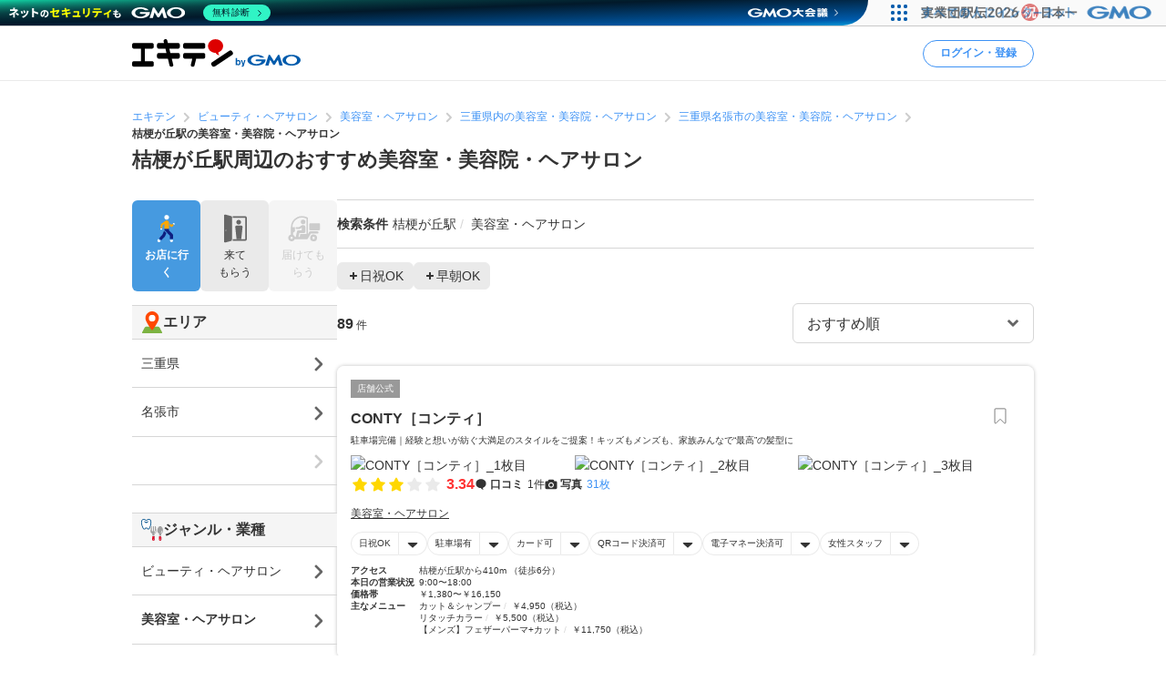

--- FILE ---
content_type: text/html; charset=UTF-8
request_url: https://www.ekiten.jp/g0201/st2563/
body_size: 40735
content:
<!DOCTYPE html>
<html lang="ja">
<head>
    <meta charset="utf-8">
    <title>桔梗が丘駅周辺のおすすめ美容室・美容院・ヘアサロン | エキテン byGMO</title>
    <meta name="description" content="桔梗が丘駅周辺のおすすめ美容室・美容院・ヘアサロンを89件掲載中。国内最大級のオンライン商店街「エキテン byGMO」では、店舗の口コミなどからあなたの目的に合ったお店を探せます。">
    <meta name="viewport" content="width=device-width, initial-scale=1">
                <link rel="canonical" href="https://www.ekiten.jp/g0201/st2563/">
        <link rel="stylesheet" href="https://static.ekiten.jp/css/pc/app.css?id=e9475f8504258ad25bfe101df7ac6960">
    <link rel="stylesheet" type="text/css" href="https://cdn.jsdelivr.net/npm/toastify-js/src/toastify.min.css">
    <link rel="icon" href="/favicon.ico">
            <link rel="stylesheet" href="https://static.ekiten.jp/css/sp/shop-list.css?id=b188eaf489abf9cc3c13c6f66f7c173f">
        <link rel="stylesheet" href="https://static.ekiten.jp/css/pc/search-module.css?id=64dd1ba786fa42e9e2d8233a1ad29460">
        
            <script type="text/javascript" charset="UTF-8" src="https://cache.img.gmo.jp/gmo/header/script.min.js" id="gmoheadertag" async="async"></script>
        <!-- adsense(AFS) -->
<script async="async" src="https://www.google.com/adsense/search/ads.js"></script>

<script type="text/javascript" charset="utf-8">
    (function(g,o){g[o]=g[o]||function(){(g[o]['q']=g[o]['q']||[]).push(
        arguments)},g[o]['t']=1*new Date})(window,'_googCsa');
</script>
        <!-- Geniee Wrapper Head Tag -->
<script>
    window.gnshbrequest = window.gnshbrequest || {cmd:[]};
    window.gnshbrequest.cmd.push(function(){
        window.gnshbrequest.registerPassback("1532949");
        window.gnshbrequest.registerPassback("1532950");
        window.gnshbrequest.registerPassback("1532951");
        window.gnshbrequest.registerPassback("1532952");
        window.gnshbrequest.registerPassback("1532953");
        window.gnshbrequest.registerPassback("1532954");
        window.gnshbrequest.registerPassback("1532955");
        window.gnshbrequest.registerPassback("1532956");
        window.gnshbrequest.registerPassback("1532957");
        window.gnshbrequest.registerPassback("1532958");
        window.gnshbrequest.registerPassback("1532959");
        window.gnshbrequest.registerPassback("1532960");
        window.gnshbrequest.registerPassback("1533043");
        window.gnshbrequest.forceInternalRequest();
    });
</script>
<script async src="https://cpt.geniee.jp/hb/v1/216871/751/wrapper.min.js"></script>
<!-- /Geniee Wrapper Head Tag -->
        <!-- Google Tag Manager dataLayer -->

<script>
    window.dataLayer = window.dataLayer || [];
    // for javascript
    window.gaTagManagerParameters = {
                                                        pageCategory: 'shopList',
                                                pageSubCategory: 'station',
                                                largeGenre: '2',
                                                smallGenre: '0201',
                                                city: 'none',
                                                station: '2563',
                                                spot: 'none',
                                                shopService: 'shop',
                                                sort: 'original',
                                                shopMemberType: 'none',
                                                shopMemberPlan: 'none',
                                                shopId: 'none',
                                                userId: 'none',
                                                accountType: 'none',
                            }

    window.dataLayer.push(window.gaTagManagerParameters);
</script>
<!-- Google Tag Manager -->
<script>(function(w,d,s,l,i){w[l]=w[l]||[];w[l].push({'gtm.start':
            new Date().getTime(),event:'gtm.js'});var f=d.getElementsByTagName(s)[0],
        j=d.createElement(s),dl=l!='dataLayer'?'&l='+l:'';j.async=true;j.src=
        'https://www.googletagmanager.com/gtm.js?id='+i+dl;f.parentNode.insertBefore(j,f);
    })(window,document,'script','dataLayer','GTM-W7XLH3B');</script>
<!-- End Google Tag Manager -->
            <meta property="og:site_name" content="エキテン byGMO"/>
        <meta property="og:title" content="桔梗が丘駅周辺のおすすめ美容室・美容院・ヘアサロン | エキテン byGMO"/>
        <meta property="og:description" content="桔梗が丘駅周辺のおすすめ美容室・美容院・ヘアサロンを89件掲載中。国内最大級のオンライン商店街「エキテン byGMO」では、店舗の口コミなどからあなたの目的に合ったお店を探せます。"/>
        <meta property="og:url" content="https://www.ekiten.jp/g0201/st2563/"/>
                    <meta property="og:image" content="https://static.ekiten.jp/image/ogp/logo_ogp.png?update=EKIUSER-2354"/>
                <meta property="og:type" content="article"/>
        <meta property="fb:app_id" content="124095931022360"/>
        <meta name="twitter:card" content="summary_large_image"/>
        <meta property="og:locale" content="ja_JP"/>
    </head>
<body class="">
<!-- Google Tag Manager (noscript) -->
<noscript><iframe src="https://www.googletagmanager.com/ns.html?id=GTM-W7XLH3B"
                  height="0" width="0" style="display:none;visibility:hidden"></iframe></noscript>
<!-- End Google Tag Manager (noscript) -->

<div id="fb-root"></div>
<script async defer crossorigin="anonymous" src="https://connect.facebook.net/ja_JP/sdk.js#xfbml=1&version=v16.0"
        nonce="mW54JRmn"></script>

<svg aria-hidden="true" style="position: absolute; width: 0; height: 0; overflow: hidden;"
     xmlns="http://www.w3.org/2000/svg" xmlns:xlink="http://www.w3.org/1999/xlink">
    <defs>
        <symbol id="icon-angle-down" viewBox="0 0 32 32">
            <path
                d="M27.607 10.807l-2.16-2.14c-0.241-0.242-0.575-0.391-0.943-0.391s-0.702 0.149-0.943 0.391v0l-7.087 7.067c-0.121 0.122-0.288 0.197-0.473 0.197s-0.352-0.075-0.473-0.197l-0-0-7.087-7.067c-0.241-0.242-0.575-0.391-0.943-0.391s-0.702 0.149-0.943 0.391v0l-2.16 2.14c-0.242 0.241-0.391 0.575-0.391 0.943s0.149 0.702 0.391 0.943l8.507 8.5 2.16 2.14c0.241 0.24 0.573 0.388 0.94 0.388s0.699-0.148 0.94-0.388l10.667-10.667c0.234-0.24 0.378-0.568 0.378-0.93s-0.144-0.69-0.378-0.93l0 0z"></path>
        </symbol>
        <symbol id="icon-angle-left" viewBox="0 0 32 32">
            <path
                d="M10.387 18.713l9.747 9.693c0.241 0.242 0.575 0.391 0.943 0.391s0.702-0.149 0.943-0.391v0l1.173-1.18c0.242-0.241 0.391-0.575 0.391-0.943s-0.149-0.702-0.391-0.943v0l-7.627-7.58c-0.242-0.241-0.391-0.575-0.391-0.943s0.149-0.702 0.391-0.943v0l7.587-7.62c0.242-0.241 0.391-0.575 0.391-0.943s-0.149-0.702-0.391-0.943v0l-1.153-1.173c-0.241-0.24-0.573-0.388-0.94-0.388s-0.699 0.148-0.94 0.388l0-0-9.727 9.747c-0.485 0.483-0.785 1.151-0.785 1.89 0 0.735 0.298 1.401 0.779 1.883l-0-0z"></path>
        </symbol>
        <symbol id="icon-angle-right" viewBox="0 0 32 32">
            <path
                d="M21.92 14.113l-9.72-9.72c-0.241-0.242-0.575-0.391-0.943-0.391s-0.702 0.149-0.943 0.391v0l-1.173 1.18c-0.24 0.241-0.388 0.573-0.388 0.94s0.148 0.699 0.388 0.94l7.6 7.607c0.24 0.241 0.388 0.573 0.388 0.94s-0.148 0.699-0.388 0.94l-7.6 7.607c-0.24 0.241-0.388 0.573-0.388 0.94s0.148 0.699 0.388 0.94l-0-0 1.173 1.18c0.241 0.242 0.575 0.391 0.943 0.391s0.702-0.149 0.943-0.391v0l9.72-9.72c0.483-0.483 0.782-1.15 0.782-1.887s-0.299-1.404-0.782-1.887l-0-0z"></path>
        </symbol>
        <symbol id="icon-angle-up" viewBox="0 0 32 32">
            <path
                d="M27.607 19.473l-10.667-10.667c-0.241-0.24-0.573-0.388-0.94-0.388s-0.699 0.148-0.94 0.388l-10.667 10.667c-0.242 0.241-0.391 0.575-0.391 0.943s0.149 0.702 0.391 0.943v0l2.16 2.16c0.241 0.242 0.575 0.391 0.943 0.391s0.702-0.149 0.943-0.391l7.087-7.093c0.121-0.122 0.288-0.197 0.473-0.197s0.353 0.075 0.473 0.197l7.087 7.093c0.241 0.242 0.575 0.391 0.943 0.391s0.702-0.149 0.943-0.391v0l2.16-2.187c0.234-0.24 0.378-0.568 0.378-0.93s-0.144-0.69-0.378-0.93l0 0z"></path>
        </symbol>
        <symbol id="icon-bookmark" viewBox="0 0 32 32">
            <path
                d="M16 3h-8.2c-0.736 0-1.333 0.597-1.333 1.333v0 23.133c0 0 0 0.001 0 0.001 0 0.736 0.597 1.333 1.333 1.333 0.364 0 0.693-0.145 0.934-0.381l-0 0 6.34-6.16c0.24-0.232 0.566-0.375 0.927-0.375s0.687 0.143 0.927 0.375l-0-0 6.34 6.16c0.24 0.236 0.57 0.381 0.933 0.381 0.736 0 1.333-0.597 1.333-1.333 0-0 0-0.001 0-0.001v0-23.133c0-0.736-0.597-1.333-1.333-1.333v0z"></path>
        </symbol>
        <symbol id="icon-calendar" viewBox="0 0 32 32">
            <path
                d="M27.933 6.207h-2.6v-2.207c0-0.736-0.597-1.333-1.333-1.333v0h-1.667c-0.736 0-1.333 0.597-1.333 1.333v0 2.207h-10.14v-2.207c0-0.736-0.597-1.333-1.333-1.333v0h-1.667c-0.736 0-1.333 0.597-1.333 1.333v0 2.207h-2.587c-0.736 0-1.333 0.597-1.333 1.333v0 20.46c0 0.736 0.597 1.333 1.333 1.333v0h24c0.736 0 1.333-0.597 1.333-1.333v0-20.46c0 0 0 0 0-0 0-0.736-0.597-1.333-1.333-1.333-0.002 0-0.005 0-0.007 0h0zM12.813 21.26v-4.067h6.24v4.067zM19.053 23.26v4.073h-6.24v-4.073zM19.053 11.14v4.053h-6.24v-4.053zM21.053 11.14h6.213v4.053h-6.213zM10.813 11.14v4.053h-6.207v-4.053zM4.607 17.193h6.207v4.067h-6.207zM21.053 17.193h6.213v4.067h-6.213zM4.607 23.26h6.207v4.073h-6.207zM21.053 27.333v-4.073h6.213v4.073z"></path>
        </symbol>
        <symbol id="icon-camera" viewBox="0 0 32 32">
            <path
                d="M20.068 16.809c0.53 2.247-0.861 4.498-3.108 5.028s-4.498-0.861-5.028-3.108c-0.53-2.247 0.861-4.498 3.108-5.028s4.498 0.861 5.028 3.108z"></path>
            <path
                d="M28 7.867h-4.087l-0.48-1.68c-0.287-1.183-1.335-2.049-2.586-2.053h-9.7c-1.244 0.005-2.286 0.861-2.576 2.015l-0.004 0.018-0.48 1.7h-4.087c-1.473 0-2.667 1.194-2.667 2.667v0 14.667c0 1.473 1.194 2.667 2.667 2.667v0h24c1.473 0 2.667-1.194 2.667-2.667v0-14.667c0-1.473-1.194-2.667-2.667-2.667v0zM16 24.613c-3.781 0-6.847-3.065-6.847-6.847s3.065-6.847 6.847-6.847c3.781 0 6.847 3.065 6.847 6.847v0c-0.004 3.78-3.067 6.843-6.846 6.847h-0z"></path>
        </symbol>
        <symbol id="icon-caret-right" viewBox="0 0 32 32">
            <path
                d="M23.267 15.093l-9.933-10.667c-0.243-0.252-0.583-0.408-0.96-0.408-0.73 0-1.323 0.586-1.333 1.314v21.334c0.010 0.728 0.603 1.315 1.333 1.315 0.377 0 0.717-0.156 0.96-0.408l0-0 9.913-10.667c0.227-0.238 0.366-0.562 0.366-0.917 0-0.345-0.131-0.66-0.347-0.897l0.001 0.001z"></path>
        </symbol>
        <symbol id="icon-caret-down" viewBox="0 0 32 32">
            <path
                d="M16.933 23.867l10.667-9.933c0.867-0.8 0.333-2.333-0.933-2.333h-21.333c-1.2 0-1.8 1.467-0.933 2.333l10.667 9.933c0.533 0.467 1.333 0.467 1.8 0z"></path>
        </symbol>
        <symbol id="icon-chevron-double-left" viewBox="0 0 32 32">
            <path
                d="M15.207 17.887l9.72 9.727c0.241 0.242 0.575 0.391 0.943 0.391s0.702-0.149 0.943-0.391v0l1.187-1.18c0.24-0.241 0.388-0.573 0.388-0.94s-0.148-0.699-0.388-0.94l-7.613-7.607c-0.24-0.241-0.388-0.573-0.388-0.94s0.148-0.699 0.388-0.94l7.613-7.607c0.242-0.241 0.391-0.575 0.391-0.943s-0.149-0.702-0.391-0.943v0l-1.187-1.173c-0.241-0.242-0.575-0.391-0.943-0.391s-0.702 0.149-0.943 0.391v0l-9.72 9.72c-0.481 0.482-0.779 1.148-0.779 1.883s0.298 1.401 0.779 1.883l-0-0z"></path>
            <path
                d="M4.4 17.887l9.727 9.727c0.241 0.242 0.575 0.391 0.943 0.391s0.702-0.149 0.943-0.391v0l1.173-1.18c0.24-0.241 0.388-0.573 0.388-0.94s-0.148-0.699-0.388-0.94l-7.6-7.607c-0.242-0.241-0.391-0.575-0.391-0.943s0.149-0.702 0.391-0.943v0l7.6-7.6c0.242-0.241 0.391-0.575 0.391-0.943s-0.149-0.702-0.391-0.943v0l-1.187-1.173c-0.241-0.24-0.573-0.388-0.94-0.388s-0.699 0.148-0.94 0.388l-9.72 9.72c-0.481 0.482-0.779 1.148-0.779 1.883s0.298 1.401 0.779 1.883l-0-0z"></path>
        </symbol>
        <symbol id="icon-chevron-double-right" viewBox="0 0 32 32">
            <path
                d="M16.793 14.113l-9.72-9.72c-0.241-0.24-0.573-0.388-0.94-0.388s-0.699 0.148-0.94 0.388l0-0-1.193 1.173c-0.242 0.241-0.391 0.575-0.391 0.943s0.149 0.702 0.391 0.943v0l7.6 7.6c0.242 0.241 0.391 0.575 0.391 0.943s-0.149 0.702-0.391 0.943v0l-7.6 7.607c-0.24 0.241-0.388 0.573-0.388 0.94s0.148 0.699 0.388 0.94l-0-0 1.173 1.18c0.241 0.242 0.575 0.391 0.943 0.391s0.702-0.149 0.943-0.391v0l9.733-9.72c0.483-0.483 0.782-1.15 0.782-1.887s-0.299-1.404-0.782-1.887l-0-0z"></path>
            <path
                d="M27.6 14.113l-9.72-9.72c-0.241-0.242-0.575-0.391-0.943-0.391s-0.702 0.149-0.943 0.391v0l-1.18 1.173c-0.242 0.241-0.391 0.575-0.391 0.943s0.149 0.702 0.391 0.943l7.607 7.6c0.242 0.241 0.391 0.575 0.391 0.943s-0.149 0.702-0.391 0.943l-7.607 7.6c-0.242 0.241-0.391 0.575-0.391 0.943s0.149 0.702 0.391 0.943v0l1.187 1.173c0.241 0.242 0.575 0.391 0.943 0.391s0.702-0.149 0.943-0.391l9.713-9.72c0.481-0.482 0.779-1.148 0.779-1.883s-0.298-1.401-0.779-1.883l0 0z"></path>
        </symbol>
        <symbol id="icon-circle" viewBox="0 0 32 32">
            <path
                d="M16 5.667c5.707 0 10.333 4.626 10.333 10.333s-4.626 10.333-10.333 10.333c-5.707 0-10.333-4.626-10.333-10.333v0c0.011-5.702 4.631-10.322 10.332-10.333h0.001zM16 2.667c-7.364 0-13.333 5.97-13.333 13.333s5.97 13.333 13.333 13.333c7.364 0 13.333-5.97 13.333-13.333v0c0-7.364-5.97-13.333-13.333-13.333v0z"></path>
        </symbol>
        <symbol id="icon-comment" viewBox="0 0 32 32">
            <path
                d="M28.787 14.073c-0.057 4.017-2.258 7.508-5.507 9.385l-0.053 0.028c-0.732 0.433-1.588 0.848-2.48 1.192l-0.12 0.041c-0.004 0.082-0.007 0.177-0.007 0.273 0 0.714 0.135 1.397 0.38 2.025l-0.013-0.038c0.667 1.747 1.453 1.927 1.467 2.167 0 0.513-3.267 0-4.887-1.693-0.605-0.537-1.081-1.207-1.381-1.965l-0.012-0.035h-0.173c-7.060 0-12.787-5.107-12.787-11.407s5.727-11.38 12.787-11.38 12.787 5.107 12.787 11.407z"></path>
        </symbol>
        <symbol id="icon-envelope" viewBox="0 0 32 32">
            <path
                d="M15.86 17.633c0.041 0.022 0.089 0.035 0.14 0.035s0.099-0.013 0.142-0.035l-0.002 0.001 14.527-6.793v-2.173c0-1.473-1.194-2.667-2.667-2.667v0h-24c-1.473 0-2.667 1.194-2.667 2.667v0 2.173z"></path>
            <path
                d="M16.987 19.447c-0.293 0.143-0.637 0.227-1 0.227s-0.707-0.084-1.014-0.233l0.014 0.006-13.653-6.4v10.287c0 1.473 1.194 2.667 2.667 2.667v0h24c1.473 0 2.667-1.194 2.667-2.667v0-10.287z"></path>
        </symbol>
        <symbol id="icon-exclamation-circle" viewBox="0 0 32 32">
            <path
                d="M16 2c-7.732 0-14 6.268-14 14s6.268 14 14 14c7.732 0 14-6.268 14-14v0c0-7.732-6.268-14-14-14v0zM18 23.567c0 0.368-0.298 0.667-0.667 0.667v0h-2.667c-0.368 0-0.667-0.298-0.667-0.667v0-2.233c0-0.368 0.298-0.667 0.667-0.667v0h2.667c0.368 0 0.667 0.298 0.667 0.667v0zM18 17.927c-0.018 0.354-0.309 0.633-0.666 0.633-0 0-0.001 0-0.001 0h-2.707c-0 0-0.001 0-0.001 0-0.356 0-0.648-0.28-0.666-0.632l-0-0.002-0.427-9.46c0-0.368 0.298-0.667 0.667-0.667v0h3.6c0.368 0 0.667 0.298 0.667 0.667v0z"></path>
        </symbol>
        <symbol id="icon-exclamation-triangle" viewBox="0 0 32 32">
            <path
                d="M30.453 26.853l-13.3-23.040c-0.235-0.4-0.663-0.664-1.153-0.664s-0.918 0.264-1.15 0.658l-0.003 0.006-13.3 23.040c-0.112 0.191-0.179 0.421-0.179 0.667 0 0.736 0.596 1.333 1.332 1.333h26.633c0.721-0.019 1.299-0.609 1.299-1.333 0-0.246-0.066-0.476-0.182-0.673l0.003 0.006zM17.627 24.853c0 0.368-0.298 0.667-0.667 0.667v0h-1.92c-0.368 0-0.667-0.298-0.667-0.667v0-1.52c0-0.368 0.298-0.667 0.667-0.667v0h1.92c0.368 0 0.667 0.298 0.667 0.667v0zM17.627 20.3c-0.018 0.354-0.309 0.633-0.666 0.633-0 0-0.001 0-0.001 0h-2c-0 0-0.001 0-0.001 0-0.356 0-0.648-0.28-0.666-0.632l-0-0.002-0.293-7.38c0-0.368 0.298-0.667 0.667-0.667v0h2.667c0.368 0 0.667 0.298 0.667 0.667v0z"></path>
        </symbol>
        <symbol id="icon-external-link" viewBox="0 0 32 32">
            <path
                d="M25.393 13.453v10.607c0 0.736-0.597 1.333-1.333 1.333v0h-16.12c-0.736 0-1.333-0.597-1.333-1.333v0-16.12c0-0.736 0.597-1.333 1.333-1.333v0h10.607l-2.667-2.667h-7.94c-2.209 0-4 1.791-4 4v0 16.12c0 2.209 1.791 4 4 4v0h16.12c2.209 0 4-1.791 4-4v0-7.94z"></path>
            <path
                d="M27.607 3.94h-7.82c-0.234 0.011-0.42 0.204-0.42 0.44 0 0.11 0.040 0.211 0.107 0.288l-0-0.001 1.92 1.913 0.813 0.82-1.42 1.42-5.073 5.080c-0.24 0.241-0.388 0.573-0.388 0.94s0.148 0.699 0.388 0.94l-0-0 0.467 0.473c0.241 0.242 0.575 0.391 0.943 0.391s0.702-0.149 0.943-0.391v0l6.5-6.5 0.827 0.833 1.94 1.927c0.076 0.082 0.184 0.133 0.304 0.133 0.001 0 0.002 0 0.003 0h-0c0.243 0 0.44-0.197 0.44-0.44v-7.827c0-0 0-0.001 0-0.001 0-0.243-0.197-0.44-0.44-0.44-0.012 0-0.023 0-0.035 0.001l0.002-0z"></path>
        </symbol>
        <symbol id="icon-eye-slash" viewBox="0 0 32 32">
            <path
                d="M10.12 14.833c-0.076 0.346-0.12 0.744-0.12 1.152 0 0.005 0 0.010 0 0.016v-0.001c0.003 1.711 0.721 3.253 1.871 4.344l0.003 0.002c-2.625-1.055-4.872-2.526-6.774-4.353l0.007 0.007c1.032-0.965 2.17-1.845 3.386-2.612l0.094-0.055-1.46-1.46c-1.575 1.029-2.942 2.17-4.165 3.451l-0.009 0.009-0.6 0.667 0.6 0.667c0.24 0.267 5.887 6.467 13.047 6.467 0.785-0.004 1.55-0.079 2.292-0.219l-0.079 0.012z"></path>
            <path
                d="M29.047 15.333c-0.24-0.267-5.887-6.467-13.047-6.467-0.785 0.004-1.55 0.079-2.292 0.219l0.079-0.012 8.093 8.093c0.076-0.346 0.12-0.744 0.12-1.152 0-0.005 0-0.010-0-0.016v0.001c-0.003-1.711-0.721-3.253-1.871-4.344l-0.003-0.002c2.624 1.057 4.871 2.527 6.774 4.353l-0.007-0.007c-1.034 0.978-2.172 1.869-3.389 2.646l-0.091 0.055 1.46 1.46c1.574-1.038 2.942-2.19 4.163-3.482l0.010-0.011 0.6-0.667z"></path>
            <path
                d="M24.493 26.16c-0.453-0.004-0.863-0.189-1.16-0.487v0l-17.007-17.007c-0.221-0.28-0.355-0.639-0.355-1.029 0-0.92 0.746-1.667 1.667-1.667 0.39 0 0.748 0.134 1.032 0.358l-0.004-0.003 17.007 17.007c0.302 0.302 0.49 0.719 0.49 1.18 0 0.92-0.746 1.667-1.667 1.667-0.001 0-0.002 0-0.003 0h0z"></path>
        </symbol>
        <symbol id="icon-eye" viewBox="0 0 32 32">
            <path
                d="M29.047 15.333c-0.24-0.267-5.887-6.467-13.047-6.467s-12.807 6.2-13.047 6.467l-0.6 0.667 0.6 0.667c0.24 0.267 5.887 6.467 13.047 6.467s12.807-6.2 13.047-6.467l0.6-0.667zM11.873 11.653c-1.141 1.094-1.85 2.631-1.85 4.333s0.709 3.239 1.848 4.331l0.002 0.002c-2.624-1.047-4.871-2.509-6.775-4.328l0.008 0.008c1.895-1.819 4.142-3.29 6.626-4.296l0.14-0.050zM20.127 20.32c1.141-1.094 1.85-2.631 1.85-4.333s-0.709-3.239-1.848-4.331l-0.002-0.002c2.624 1.057 4.871 2.527 6.774 4.353l-0.007-0.007c-1.894 1.821-4.142 3.291-6.627 4.297l-0.14 0.050z"></path>
        </symbol>
        <symbol id="icon-heart" viewBox="0 0 32 32">
            <path
                d="M16.94 28.407c-0.241 0.24-0.573 0.388-0.94 0.388s-0.699-0.148-0.94-0.388l-11.333-11.333c-1.438-1.463-2.326-3.471-2.326-5.686 0-4.481 3.632-8.113 8.113-8.113 2.205 0 4.205 0.88 5.668 2.308l-0.002-0.002 0.82 0.82 0.82-0.82c1.462-1.432 3.465-2.315 5.675-2.315 4.481 0 8.113 3.632 8.113 8.113 0 2.21-0.884 4.214-2.317 5.677l0.001-0.001z"></path>
        </symbol>
        <symbol id="icon-list" viewBox="0 0 32 32">
            <path
                d="M26.953 9.92h-14.853c-0.736 0-1.333-0.597-1.333-1.333s0.597-1.333 1.333-1.333v0h14.853c0.736 0 1.333 0.597 1.333 1.333s-0.597 1.333-1.333 1.333v0z"></path>
            <path
                d="M8.767 8.587c0 1.395-1.131 2.527-2.527 2.527s-2.527-1.131-2.527-2.527c0-1.395 1.131-2.527 2.527-2.527s2.527 1.131 2.527 2.527z"></path>
            <path
                d="M26.953 17.333h-14.853c-0.736 0-1.333-0.597-1.333-1.333s0.597-1.333 1.333-1.333v0h14.853c0.736 0 1.333 0.597 1.333 1.333s-0.597 1.333-1.333 1.333v0z"></path>
            <path
                d="M8.767 15.987c0 1.395-1.131 2.527-2.527 2.527s-2.527-1.131-2.527-2.527c0-1.395 1.131-2.527 2.527-2.527s2.527 1.131 2.527 2.527z"></path>
            <path
                d="M26.953 24.72h-14.853c-0.736 0-1.333-0.597-1.333-1.333s0.597-1.333 1.333-1.333v0h14.853c0.736 0 1.333 0.597 1.333 1.333s-0.597 1.333-1.333 1.333v0z"></path>
            <path
                d="M8.767 23.387c0 1.395-1.131 2.527-2.527 2.527s-2.527-1.131-2.527-2.527c0-1.395 1.131-2.527 2.527-2.527s2.527 1.131 2.527 2.527z"></path>
        </symbol>
        <symbol id="icon-map-marker" viewBox="0 0 32 32">
            <path
                d="M25.66 11.333c-0.004-5.332-4.327-9.653-9.66-9.653-5.335 0-9.66 4.325-9.66 9.66 0 1.554 0.367 3.022 1.019 4.322l-0.025-0.056 0.107 0.2 0.1 0.187 3.127 5.82 4.127 7.827c0.228 0.427 0.671 0.713 1.18 0.713s0.952-0.286 1.177-0.705l0.003-0.007 4.207-8 3.2-5.887 0.093-0.167c0.631-1.24 1.003-2.703 1.007-4.252v-0.001zM16 7.447c2.135 0 3.867 1.731 3.867 3.867s-1.731 3.867-3.867 3.867c-2.128 0-3.855-1.72-3.867-3.846v-0.001c-0-0.006-0-0.013-0-0.020 0-2.136 1.731-3.867 3.867-3.867 0 0 0 0 0 0v0z"></path>
        </symbol>
        <symbol id="icon-minus" viewBox="0 0 32 32">
            <path d="M8.107 13.833h15.787c0.736 0 1.333 0.597 1.333 1.333v1.667c0 0.736-0.597 1.333-1.333 1.333h-15.787c-0.736 0-1.333-0.597-1.333-1.333v-1.667c0-0.736 0.597-1.333 1.333-1.333z"></path>
        </symbol>
        <symbol id="icon-phone" viewBox="0 0 32 32">
            <path
                d="M29.213 21.333l-6.94-2.173c-0.177-0.057-0.381-0.090-0.592-0.090-0.899 0-1.659 0.593-1.911 1.409l-0.004 0.014-0.86 2.753c-4.433-2.012-7.865-5.582-9.649-9.995l-0.044-0.124 3.247-2.12c0.547-0.363 0.903-0.976 0.903-1.673 0-0.41-0.123-0.791-0.335-1.108l0.005 0.007-3.867-5.907c-0.362-0.55-0.977-0.908-1.676-0.908-0.409 0-0.788 0.123-1.105 0.333l0.007-0.005s-2.32 1.507-3.060 2.060c-0.582 0.477-1.037 1.086-1.322 1.783l-0.011 0.030c-0.833 1.833-1.16 5.2 1.76 10.993 2.378 5.16 6.376 9.235 11.331 11.651l0.142 0.062c11.367 5.287 12.253 2.667 13.873-0.4 0.471-1.075 0.961-2.434 1.373-3.827l0.067-0.266c0.056-0.175 0.088-0.377 0.088-0.586 0-0.898-0.592-1.658-1.407-1.911l-0.014-0.004z"></path>
        </symbol>
        <symbol id="icon-plus" viewBox="0 0 32 32">
            <path
                d="M23.893 13.833h-5.727v-5.727c0-0.736-0.597-1.333-1.333-1.333v0h-1.667c-0.736 0-1.333 0.597-1.333 1.333v0 5.727h-5.727c-0.736 0-1.333 0.597-1.333 1.333v0 1.667c0 0.736 0.597 1.333 1.333 1.333v0h5.727v5.727c0 0.736 0.597 1.333 1.333 1.333v0h1.667c0.736 0 1.333-0.597 1.333-1.333v0-5.727h5.727c0.736 0 1.333-0.597 1.333-1.333v0-1.667c0-0.736-0.597-1.333-1.333-1.333v0z"></path>
        </symbol>
        <symbol id="icon-point-circle" viewBox="0 0 32 32">
            <path
                d="M16.933 12h-2.707v4.24h2.707c0.042 0.003 0.090 0.004 0.139 0.004 0.555 0 1.065-0.195 1.465-0.521l-0.004 0.003c0.36-0.376 0.582-0.888 0.582-1.452 0-0.069-0.003-0.137-0.010-0.204l0.001 0.009c0.006-0.057 0.009-0.123 0.009-0.189 0-0.551-0.222-1.049-0.582-1.411l0 0c-0.399-0.303-0.903-0.485-1.451-0.485-0.053 0-0.105 0.002-0.156 0.005l0.007-0z"></path>
            <path
                d="M16 2.667c-7.364 0-13.333 5.97-13.333 13.333s5.97 13.333 13.333 13.333c7.364 0 13.333-5.97 13.333-13.333v0c0-7.364-5.97-13.333-13.333-13.333v0zM20.833 17.633c-0.896 0.654-2.019 1.046-3.234 1.046-0.134 0-0.266-0.005-0.397-0.014l0.018 0.001h-2.993v5.2h-2.987v-14.4h6.18c0.076-0.004 0.164-0.006 0.253-0.006 1.2 0 2.301 0.422 3.162 1.127l-0.009-0.007q1.267 1.12 1.267 3.447c0 1.7-0.42 2.907-1.26 3.607z"></path>
        </symbol>
        <symbol id="icon-search" viewBox="0 0 32 32">
            <path
                d="M30.273 27.44l-6-6c1.499-2.055 2.399-4.631 2.399-7.417 0-6.996-5.671-12.667-12.667-12.667s-12.667 5.671-12.667 12.667c0 6.996 5.671 12.667 12.667 12.667 2.796 0 5.381-0.906 7.477-2.441l-0.036 0.025 6 6c0.241 0.242 0.575 0.391 0.943 0.391s0.702-0.149 0.943-0.391v0l0.94-0.94c0.244-0.242 0.394-0.577 0.394-0.947s-0.151-0.705-0.394-0.947l-0-0zM14 22.667c-4.786 0-8.667-3.88-8.667-8.667s3.88-8.667 8.667-8.667c4.786 0 8.667 3.88 8.667 8.667v0c0 4.786-3.88 8.667-8.667 8.667v0z"></path>
        </symbol>
        <symbol id="icon-star-half" viewBox="0 0 32 32">
            <path
                d="M16 4.127c0.52 0 0.97 0.298 1.19 0.732l0.003 0.008 3.007 6.093c0.098 0.196 0.283 0.335 0.503 0.366l0.004 0 6.72 0.973c0.647 0.1 1.136 0.652 1.136 1.319 0 0.374-0.154 0.712-0.402 0.954l-0 0-4.827 4.76c-0.125 0.121-0.203 0.291-0.203 0.479 0 0.040 0.004 0.080 0.010 0.118l-0.001-0.004 1.147 6.667c0.015 0.074 0.023 0.159 0.023 0.246 0 0.736-0.597 1.333-1.333 1.333-0.241 0-0.468-0.064-0.663-0.176l0.006 0.003-6-3.16c-0.091-0.050-0.198-0.079-0.313-0.080h-0z"></path>
        </symbol>
        <symbol id="icon-star" viewBox="0 0 32 32">
            <path
                d="M17.193 4.867l3.007 6.093c0.098 0.196 0.283 0.335 0.503 0.366l0.004 0 6.72 0.973c0.647 0.1 1.136 0.652 1.136 1.319 0 0.374-0.154 0.712-0.402 0.954l-0 0-4.827 4.76c-0.125 0.121-0.203 0.291-0.203 0.479 0 0.040 0.004 0.080 0.010 0.118l-0.001-0.004 1.147 6.667c0.015 0.074 0.023 0.159 0.023 0.246 0 0.736-0.597 1.333-1.333 1.333-0.241 0-0.468-0.064-0.663-0.176l0.006 0.003-6-3.16c-0.091-0.049-0.199-0.078-0.313-0.078s-0.223 0.029-0.317 0.080l0.004-0.002-6 3.16c-0.18 0.096-0.393 0.153-0.619 0.153-0.736 0-1.333-0.597-1.333-1.333 0-0.080 0.007-0.158 0.020-0.234l-0.001 0.008 1.147-6.667c0.006-0.034 0.010-0.074 0.010-0.114 0-0.188-0.078-0.358-0.203-0.479l-0-0-4.873-4.76c-0.248-0.242-0.403-0.581-0.403-0.955 0-0.667 0.489-1.219 1.128-1.318l0.007-0.001 6.72-0.967c0.224-0.032 0.409-0.171 0.505-0.363l0.002-0.004 3.007-6.1c0.223-0.441 0.674-0.739 1.193-0.739s0.97 0.297 1.19 0.731l0.003 0.008z"></path>
        </symbol>
        <symbol id="icon-times" viewBox="0 0 32 32">
            <path
                d="M19.067 16l5.773-5.773c0.242-0.241 0.391-0.575 0.391-0.943s-0.149-0.702-0.391-0.943v0l-1.18-1.18c-0.241-0.242-0.575-0.391-0.943-0.391s-0.702 0.149-0.943 0.391v0l-5.773 5.773-5.773-5.773c-0.241-0.242-0.575-0.391-0.943-0.391s-0.702 0.149-0.943 0.391v0l-1.18 1.18c-0.242 0.241-0.391 0.575-0.391 0.943s0.149 0.702 0.391 0.943v0l5.773 5.773-5.773 5.773c-0.242 0.241-0.391 0.575-0.391 0.943s0.149 0.702 0.391 0.943v0l1.18 1.18c0.241 0.242 0.575 0.391 0.943 0.391s0.702-0.149 0.943-0.391v0l5.773-5.773 5.773 5.773c0.241 0.242 0.575 0.391 0.943 0.391s0.702-0.149 0.943-0.391v0l1.18-1.18c0.242-0.241 0.391-0.575 0.391-0.943s-0.149-0.702-0.391-0.943v0z"></path>
        </symbol>
        <symbol id="icon-reload" viewBox="0 0 48 48">
            <path
                d="M44.5,2.2l-7,7c-3.6-3.3-8.3-5.3-13.5-5.3C13,4,4,12.9,4,24s9,20,20,20,20-9,20-20h-4.5c0,8.5-7,15.5-15.5,15.5s-15.5-7-15.5-15.5,7-15.5,15.5-15.5,7.5,1.4,10.3,3.9l-5.4,5.4c-.6.6-.2,1.5.6,1.5h15.6c.5,0,.9-.4.9-.9V2.9c0-.8-.9-1.2-1.5-.6Z"></path>
        </symbol>
        <symbol id="icon-download" viewBox="0 0 48 48">
            <path
                d="M20.8,31.5l1.8,1.8c0.8,0.8,2,0.8,2.8,0l1.8-1.8l0,0l11.7-11.7c0.8-0.8,0.8-2,0-2.8l-1.8-1.8c-0.8-0.8-2-0.8-2.8,0l-7,7V6c0-1.1-0.9-2-2-2h-2.5c-1.1,0-2,0.9-2,2v16.4l-7.1-7.1c-0.8-0.8-2.1-0.8-2.8,0L9.1,17c-0.8,0.8-0.8,2,0,2.8L20.8,31.5z M8.5,42h30.9v-5H8.5V42L8.5,42z"></path>
        </symbol>
        <symbol id="icon-file-image" viewBox="0 0 48 48">
            <path
                d="M40,4H8C5.8,4,4,5.8,4,8v32c0,2.2,1.8,4,4,4h32c2.2,0,4-1.8,4-4V8C44,5.8,42.2,4,40,4L40,4z M28.6,17c1.4,0,2.5,1.1,2.5,2.5S29.9,22,28.6,22s-2.5-1.1-2.5-2.5S27.2,17,28.6,17z M29.7,36H9l10.3-13.4l6.7,8.7l4.6-6L39,36H29.7z"></path>
        </symbol>
        <symbol id="icon-paper-plane" viewBox="0 0 48 48">
            <path
                d="M39.2,6.2L5.6,17.4c-1.5,0.5-2,2.4-0.8,3.5l11.6,7.6L34,13.3c0.5-0.4,1.2,0.3,0.8,0.8L19.5,31.9l7.6,11.5c1.1,1.1,3,0.7,3.5-0.8L41.9,8.9C42.4,7.2,40.9,5.6,39.2,6.2L39.2,6.2z"></path>
        </symbol>
        <symbol id="icon-pdf" viewBox="0 0 48 48">
            <path
                d="M15.2,21.2h-.9v3.2h.9c.4,0,.8-.1,1-.4.3-.3.4-.6.4-1.2s-.1-.9-.3-1.2c-.2-.3-.6-.4-1.1-.4ZM28,4.1H8c-2.2,0-4,1.8-4,4v32c0,2.2,1.8,4,4,4h32c2.2,0,4-1.8,4-4v-20L28,4.1ZM18.5,24.1c-.2.4-.4.7-.7,1-.3.3-.6.4-1,.6s-.9.2-1.4.2h-1.1v4.2h-2.1v-10.4h3.7c.5,0,1,0,1.4.3s.7.4.9.7c.2.3.4.6.5,1,0,.4.1.8.1,1.1s0,1-.2,1.4ZM27.5,27.1c-.1.7-.3,1.2-.6,1.7-.3.4-.6.8-1.1,1-.5.2-1,.3-1.7.3h-3.3v-10.4h3.4c.7,0,1.3.1,1.8.4.4.2.8.6,1,1,.2.4.4,1,.5,1.6,0,.6.1,1.3.1,2.1s0,1.7-.2,2.4ZM35.8,21.3h-3.7v2.5h3.5v1.7h-3.5v4.5h-2.1v-10.4h5.8v1.7ZM25.3,22.1c-.1-.3-.3-.5-.5-.7-.2-.2-.6-.2-1-.2h-.9v7.3h.9c.4,0,.7,0,.9-.2.2-.1.4-.3.5-.6.1-.3.2-.7.3-1.2s0-1.1,0-1.8,0-1.1,0-1.6-.1-.8-.2-1.1Z"></path>
        </symbol>
        <symbol id="icon-memo" viewBox="0 0 32 32">
            <path d="M4.429 25.083c-0.431 0-0.784 0.353-0.784 0.784s0.353 0.784 0.784 0.784h9.484c0.431 0 0.784-0.353 0.784-0.784s-0.353-0.784-0.784-0.784h-9.484zM23.554 29.551c0 0.49-0.392 0.882-0.882 0.882h-20.223c-0.49 0-0.882-0.392-0.882-0.882v-27.121c0-0.49 0.392-0.882 0.882-0.882h11.718v6.506c0 1.489 1.215 2.685 2.685 2.685h6.702v5.369l1.568-1.176v-4.879c0-0.216-0.078-0.412-0.235-0.568l-9.484-9.269c-0.137-0.137-0.353-0.216-0.549-0.216h-12.404c-1.352 0-2.449 1.078-2.449 2.43v27.101c0 1.372 1.097 2.469 2.449 2.469h20.223c1.352 0 2.449-1.097 2.449-2.449v-3.86l-1.568 1.176v2.685zM16.754 21.066c0-0.431-0.353-0.784-0.784-0.784h-11.542c-0.431 0-0.784 0.353-0.784 0.784s0.353 0.784 0.784 0.784h11.542c0.431 0 0.784-0.353 0.784-0.784zM20.086 16.245c0-0.431-0.353-0.784-0.784-0.784h-14.873c-0.431 0-0.784 0.353-0.784 0.784s0.353 0.784 0.784 0.784h14.854c0.431 0 0.784-0.353 0.784-0.784zM31.843 17.852l-2.449-3.292c-0.255-0.353-0.745-0.412-1.097-0.157l-9.328 6.957s0 0 0 0c-0.039 0.020-0.078 0.059-0.098 0.098 0 0 0 0-0.020 0.020-0.020 0.039-0.059 0.059-0.078 0.098 0 0 0 0 0 0 0 0.039-0.039 0.059-0.039 0.098l-1.587 3.743c-0.118 0.255-0.078 0.549 0.098 0.784 0.157 0.196 0.392 0.314 0.627 0.314s0.059 0 0.098 0l4.037-0.451s0 0 0 0c0 0 0.039 0 0.039 0 0.020 0 0.039 0 0.059 0 0 0 0.020 0 0.039 0s0.039 0 0.078-0.039c0 0 0.020 0 0.039 0 0.039 0 0.059-0.039 0.098-0.059 0 0 0 0 0 0l9.328-6.957c0.157-0.118 0.274-0.314 0.314-0.509s-0.020-0.412-0.157-0.588zM19.086 24.808l0.529-1.254 0.823 1.097-1.352 0.157zM22.045 24.201l-1.528-2.038 8.073-6.036 1.509 2.038-8.073 6.036zM4.429 7.407h7.544c0.431 0 0.784-0.353 0.784-0.784s-0.353-0.784-0.784-0.784h-7.544c-0.431 0-0.784 0.353-0.784 0.784s0.353 0.784 0.784 0.784zM4.429 12.208h7.544c0.431 0 0.784-0.353 0.784-0.784s-0.353-0.784-0.784-0.784h-7.544c-0.431 0-0.784 0.353-0.784 0.784s0.353 0.784 0.784 0.784z"></path>
        </symbol>
        <symbol id="icon-copy" viewBox="0 0 48 48">
            <path d="M32,3.99H10c-2.21,0-4,1.79-4,4v25h4V7.99h22V3.99Z"/>
            <path d="M38,43.99h-20c-2.21,0-4-1.79-4-4V15.99c0-2.21,1.79-4,4-4h20c2.21,0,4,1.79,4,4v24c0,2.21-1.79,4-4,4ZM18,15.99v24h20V15.99h-20Z"/>
        </symbol>
        <symbol id="icon-timer" viewBox="0 0 48 48">
            <path d="M11.1989136,29.2727792h3.4683838v-1.4862061h-3.4683838v1.4862061ZM24.7425537,15.5369394h-1.4862061v3.4684448h1.4862061v-3.4684448ZM23.2563477,41.1396005h1.4862061v-3.4690552h-1.4862061v3.4690552ZM5.2422485,15.5467661c.256897,0,.5137329-.0980225.7097168-.2940063l5.0237427-5.0237427c.3919678-.3919678.3919678-1.0274658,0-1.4193726l-1.0487671-1.0488281c-.1959839-.1959839-.4528198-.2940063-.7097168-.2940063-.2055664,0-.402771.0804443-.5772095.2059937-.043457.031311-.0933838.0488892-.1325073.0880127l-5.0237427,5.0237427c-.0979614.0979614-.1714478.2112427-.220459.3320312-.0979614.2416382-.0979614.5137329,0,.7553711.0490112.1208496.1224976.2340088.220459.3320312l1.0488281,1.0487671c.1959229.1959839.4528198.2940063.7096558.2940063ZM17.8641357,3.4905527h12.270752c.5476685,0,.9916382-.4439697.9916382-.9916992V.9916513C31.1265259.4439829,30.6825562.0000131,30.1348877.0000131h-12.270752c-.1369019,0-.267334.027771-.3859863.0779419-.355957.1505737-.6057129.5029297-.6057129.9136963v1.5072021c0,.2738647.1110229.5217285.2905273.7011719.1794434.1794434.4273071.2905273.7011719.2905273ZM26.4137573,8.8377207v-3.4423828c0-.414856-.2521973-.770752-.6116943-.9227905-.119812-.0506592-.2515259-.0786743-.3898315-.0786743h-2.8255005c-.5531006,0-1.0014648.4483643-1.0014648,1.0014648v3.4630127c-4.1751709.5293579-8.21521,2.3775635-11.4215088,5.5838623-7.6806641,7.6806641-7.6806641,20.133606,0,27.81427,3.8403931,3.8403931,8.8737793,5.7605591,13.9071655,5.7605591,5.0334473,0,10.0668335-1.920166,13.9071655-5.7605591,7.6807251-7.6806641,7.6807251-20.133606,0-27.81427-3.2428589-3.2429199-7.3383179-5.0999756-11.5643311-5.6044922ZM35.1496582,39.4280527c-2.9592285,2.9592285-6.8937378,4.5889893-11.0787354,4.5889893s-8.1195068-1.6297607-11.0787354-4.5889893-4.5889282-6.8936768-4.5889282-11.0786743c0-4.1850586,1.6296997-8.1195068,4.5889282-11.0787354s6.8937378-4.5889893,11.0787354-4.5889893c4.1850586,0,8.1195068,1.6297607,11.0787964,4.5889893,2.9591675,2.9592285,4.5889282,6.8936768,4.5889282,11.0787354,0,4.1849976-1.6297607,8.1194458-4.5889893,11.0786743ZM44.87854,13.1165903c-.0490112-.1207886-.1224365-.2340698-.220459-.3320312l-5.0237427-5.0237427c-.1959839-.1959839-.4528198-.2940063-.7097168-.2940063-.2568359,0-.5137329.0980225-.7096558.2940063l-1.0488281,1.0488281c-.3919678.3919067-.3919678,1.0274048,0,1.4193726l5.0237427,5.0237427c.0391235.0391235.0890503.0567017.1325073.0880127.1744385.1255493.3716431.2059937.5772095.2059937.256897,0,.5137329-.0980225.7097168-.2940063l1.0487671-1.0487671c.0980225-.0980225.1714478-.2111816.220459-.3320312.0979614-.2416382.0979614-.5137329,0-.7553711ZM24.4255371,25.5986459c-.7919922-.1149292-1.6277466.0892334-2.2970581.6345215-1.2683716,1.0333252-1.4589233,2.8991699-.4255981,4.1675415s2.8991699,1.4588623,4.1675415.4255981c.6698608-.5457764,1.0387573-1.3237305,1.0858765-2.12323l8.1494751-9.22229-10.6802368,6.1178589ZM33.3325806,29.2729013h3.4684448l.0007324-1.4863281h-3.4691772v1.4863281Z"/>
        </symbol>
    </defs>
</svg>



<div
    id="js-app-status"
    aria-hidden="true"
    data-app-login-status="false"
    data-is-maintenance-status="false"
></div>

<div class="pageWrapper" id="pageTop">
    <div class="mainFrame">
        <div class="headerContainer">
            <header class="header">
    <div class="header__logo">
        <a href="https://www.ekiten.jp"><img src="https://static.ekiten.jp/image/ekiten_byGMO_logo.svg" alt="エキテン byGMO" width="80"
                                                height=""></a>

            </div>
    <div class="header__utils">
                                    <button type="button"
        aria-pressed="undefined" class="ll-a-button ll-a-button--tertiary ll-a-button--s js-redirectMyShopAfterLogin" data-trigger-name="buttonInHeader"
    >
        
        <span class="ll-a-button__label">
            ログイン・登録
                    </span>

            </button>
                        </div>
</header>

        </div>

        
        <div class="mainContainer">
            <div class="shopListHeader">
            <div class="shopListHeader__head">
                <div class="ll-m-breadcrumb">
    <nav>
                    <ul class="ll-m-breadcrumb__breadcrumbs">
                                                            <li class="ll-m-breadcrumb__item">
                            <a href="https://www.ekiten.jp"         class="ll-a-textLink ll-a-textLink--primary"
    >
                <span class="ll-a-textLink__label">エキテン</span>

            </a>



                            <svg class="ll-icon ll-m-breadcrumb__item__rightArrow" aria-hidden="true"><use xlink:href="#icon-angle-right"></use></svg>
                        </li>
                                                                                <li class="ll-m-breadcrumb__item">
                            <a href="https://www.ekiten.jp/beauty/"         class="ll-a-textLink ll-a-textLink--primary"
    >
                <span class="ll-a-textLink__label">ビューティ・ヘアサロン</span>

            </a>



                            <svg class="ll-icon ll-m-breadcrumb__item__rightArrow" aria-hidden="true"><use xlink:href="#icon-angle-right"></use></svg>
                        </li>
                                                                                <li class="ll-m-breadcrumb__item">
                            <a href="https://www.ekiten.jp/g0201/"         class="ll-a-textLink ll-a-textLink--primary"
    >
                <span class="ll-a-textLink__label">美容室・ヘアサロン</span>

            </a>



                            <svg class="ll-icon ll-m-breadcrumb__item__rightArrow" aria-hidden="true"><use xlink:href="#icon-angle-right"></use></svg>
                        </li>
                                                                                <li class="ll-m-breadcrumb__item">
                            <a href="https://www.ekiten.jp/g0201/mie/"         class="ll-a-textLink ll-a-textLink--primary"
    >
                <span class="ll-a-textLink__label">三重県内の美容室・美容院・ヘアサロン</span>

            </a>



                            <svg class="ll-icon ll-m-breadcrumb__item__rightArrow" aria-hidden="true"><use xlink:href="#icon-angle-right"></use></svg>
                        </li>
                                                                                <li class="ll-m-breadcrumb__item">
                            <a href="https://www.ekiten.jp/g0201/a24208/"         class="ll-a-textLink ll-a-textLink--primary"
    >
                <span class="ll-a-textLink__label">三重県名張市の美容室・美容院・ヘアサロン</span>

            </a>



                            <svg class="ll-icon ll-m-breadcrumb__item__rightArrow" aria-hidden="true"><use xlink:href="#icon-angle-right"></use></svg>
                        </li>
                                                                                <li class="ll-m-breadcrumb__item ll-m-breadcrumb__item--current">
                            桔梗が丘駅の美容室・美容院・ヘアサロン
                        </li>
                                                </ul>
                        </nav>
</div>

        <h1
    class="ll-a-heading ll-a-heading--xxl ll-u-mt05"
>
    桔梗が丘駅周辺のおすすめ美容室・美容院・ヘアサロン
    </h1>
            </div>
        </div>
        <main class="shopListMain">
            <div class="shopListMainMainColumn">
                <div class="ll-o-searchConditions">
            <div class="ll-o-searchConditions__header">
                <div class="ll-o-searchConditions__header__head">
                    <dl class="ll-m-definitionList ll-m-definitionList--horizontalLine ll-m-definitionList--rowItem ll-m-definitionList--rowItem-center">
        
        <div class="ll-m-definitionList__item">
    <dt>検索条件</dt>
            <dd><div class="ll-u-textClamp ll-u-textClamp--2">
                                    <ul class="ll-m-textList ll-m-textList--inline-horizontal ll-m-textList--slash"
    >
        <li
    class="ll-m-textList__item"
>桔梗が丘駅</li>
                                                                                                                            <li
    class="ll-m-textList__item"
>美容室・ヘアサロン</li>
    </ul>
                                </div></dd>
        </div>
    </dl>
                </div>
            </div>

                            <div class="ll-o-searchConditions__featuredItems">
                    <div class="ll-m-tagButtonGroup"
><a href="https://www.ekiten.jp/g0201/st2563/?f%5B%5D=7"
        class="ll-a-tagButton ll-m-tagButtonGroup__item"
    >
                    <svg class="ll-icon" aria-hidden="true"><use xlink:href="#icon-plus"></use></svg>
                <span class="ll-a-tagButton__label">
        日祝OK
    </span>
            </a>

                                                    <a href="https://www.ekiten.jp/g0201/st2563/?f%5B%5D=8"
        class="ll-a-tagButton ll-m-tagButtonGroup__item"
    >
                    <svg class="ll-icon" aria-hidden="true"><use xlink:href="#icon-plus"></use></svg>
                <span class="ll-a-tagButton__label">
        早朝OK
    </span>
            </a></div>
                </div>
            
            
            
                                                    <div class="ll-o-searchConditions__result">
                <div class="ll-o-searchConditions__result__count">
                    <span class="ll-a-listNumberText ll-a-listNumberText--l">
        <span class="ll-a-listNumberText__number">89</span>
    <span class="ll-a-listNumberText__counters">件</span>
</span>
                </div>
                                    <div class="ll-o-searchConditions__result__select">
                        <div class="ll-a-select ll-a-select--m js-pageTransitionSelect"
>
    <select
        class="ll-a-select__select-box"
        name=""
        class="js-pageTransitionSelect"
    >
        <option                                             selected
                                             value="https://www.ekiten.jp/g0201/st2563/">おすすめ順</option>
                                                                    <option  value="https://www.ekiten.jp/g0201/st2563/?sortby=highRating">評価が高い順</option>
                                                                    <option  value="https://www.ekiten.jp/g0201/st2563/?sortby=mostReview">口コミが多い順</option>
                                                                    <option  value="https://www.ekiten.jp/g0201/st2563/?sortby=closest">距離が近い順</option>
                                                                    <option  value="https://www.ekiten.jp/g0201/st2563/?sortby=menu1LowPrice">カットメニューの価格安い順</option>
                                                                    <option  value="https://www.ekiten.jp/g0201/st2563/?sortby=menu1HighPrice">カットメニューの価格高い順</option>
                                                                    <option  value="https://www.ekiten.jp/g0201/st2563/?sortby=menu2LowPrice">カラーメニューの価格安い順</option>
                                                                    <option  value="https://www.ekiten.jp/g0201/st2563/?sortby=menu2HighPrice">カラーメニューの価格高い順</option>
                                                                    <option  value="https://www.ekiten.jp/g0201/st2563/?sortby=menu3LowPrice">パーマメニューの価格安い順</option>
                                                                    <option  value="https://www.ekiten.jp/g0201/st2563/?sortby=menu3HighPrice">パーマメニューの価格高い順</option>
    </select>
    <svg class='ll-icon' aria-hidden='true'>
        <use href='#icon-angle-down'></use>
    </svg>
</div>



                    </div>
                            </div>
        </div>

        <div class="ll-m-cassetteContainer ll-m-cassetteContainer--bgNone">
        <div class="ll-o-shopCassette">
    
    <a href="https://www.ekiten.jp/shop_2042272/" class="ll-o-shopCassette__link" aria-labelledby="shopTitle-2042272"></a>
    <div class="ll-o-shopCassette__inner">
        <div class="ll-o-shopCassette__header">
                            <ul class="ll-m-tagGroup ll-o-shopCassette__header__item ll-u-mb10">
        <li class="ll-a-tag ll-a-tag--gray ll-m-tagGroup__item ll-o-shopCassette__actions" data-micromodal-trigger="modal-shopOfficial">
            <span>店舗公式</span>
    </li>
    </ul>
                                    <div class="ll-m-contentHeader ll-m-contentHeader--spaceBetween ll-o-shopCassette__header__item">
    <h2
    class="ll-a-heading ll-a-heading--l" id="shopTitle-2042272"
>
    CONTY［コンティ］
    </h2>
            <div class="ll-m-contentHeader__buttonContainer">
            <button type="button"
    aria-pressed="false" class="ll-a-iconButton ll-a-iconButton--secondary ll-a-iconButton--m ll-a-iconButton--quiet ll-o-shopCassette__header__iconButton ll-o-shopCassette__actions js-myListShopsFormOpener" data-shop-id="2042272"
>
    <svg class="ll-icon ll-icon--outline" aria-hidden="true"><use xlink:href="#icon-bookmark"></use></svg>
</button>
        </div>
    </div>

                            <p class="ll-a-detailText ll-a-detailText--xs ll-o-shopCassette__header__item">駐車場完備｜経験と想いが紡ぐ大満足のスタイルをご提案！キッズもメンズも、家族みんなで“最高”の髪型に</p>
                    </div>
        <div class="ll-o-shopCassette__body">
            <div class="ll-o-shopCassette__media ll-o-shopCassette__body__item">
                                    <div class="ll-o-shopCassette__media__image">
                        <div class="ll-m-thumbnailList ll-m-thumbnailList--column3 ll-o-shopCassette__body__item">
    <img class="ll-a-thumbnail"
         src="https://image.ekiten.jp/shop/2042272/20231114112914_83987443.jpg?size=1to1_m"
         alt="CONTY［コンティ］_1枚目"
                      >



                                                            <img class="ll-a-thumbnail"
         src="https://image.ekiten.jp/shop/2042272/20250219143913_79020359.png?trim=566,567,x13,y0&amp;size=1to1_m"
         alt="CONTY［コンティ］_2枚目"
                      >



                                                            <img class="ll-a-thumbnail"
         src="https://image.ekiten.jp/shop/2042272/20250219143913_76877534.jpeg?trim=3024,3024,x0,y504&amp;size=1to1_m"
         alt="CONTY［コンティ］_3枚目"
                      >
</div>
                    </div>
                                <div class="ll-o-shopCassette__media__body">
                    <div class="ll-m-flex ll-m-flex--align-items-center ll-m-flex--column-gap-s ll-o-shopCassette__body__item">
    <div class="ll-m-flex__item">
        <div class="ll-a-ratingPoint ll-a-ratingPoint--rate30 ll-a-ratingPoint--m">
    <div class="ll-a-ratingPoint__icon">
        <svg class="ll-icon" aria-hidden="true"><use xlink:href="#icon-star-half"></use></svg>
        <svg class="ll-icon" aria-hidden="true"><use xlink:href="#icon-star-half"></use></svg>
    </div>
    <div class="ll-a-ratingPoint__icon">
        <svg class="ll-icon" aria-hidden="true"><use xlink:href="#icon-star-half"></use></svg>
        <svg class="ll-icon" aria-hidden="true"><use xlink:href="#icon-star-half"></use></svg>
    </div>
    <div class="ll-a-ratingPoint__icon">
        <svg class="ll-icon" aria-hidden="true"><use xlink:href="#icon-star-half"></use></svg>
        <svg class="ll-icon" aria-hidden="true"><use xlink:href="#icon-star-half"></use></svg>
    </div>
    <div class="ll-a-ratingPoint__icon">
        <svg class="ll-icon" aria-hidden="true"><use xlink:href="#icon-star-half"></use></svg>
        <svg class="ll-icon" aria-hidden="true"><use xlink:href="#icon-star-half"></use></svg>
    </div>
    <div class="ll-a-ratingPoint__icon">
        <svg class="ll-icon" aria-hidden="true"><use xlink:href="#icon-star-half"></use></svg>
        <svg class="ll-icon" aria-hidden="true"><use xlink:href="#icon-star-half"></use></svg>
    </div>
            <span class="ll-a-ratingPoint__text">3.34</span>
    
</div>
    </div>
                                                <div class="ll-m-flex__item">
        <dl class="ll-m-definitionList ll-m-definitionList--rowSelf ll-m-definitionList--rowItem ll-m-definitionList--rowTermSize-nowrap ll-m-definitionList--s ll-o-shopCassette__actions">
        
        <div class="ll-m-definitionList__item">
    <dt><svg class="ll-icon" aria-hidden="true"><use xlink:href="#icon-comment"></use></svg>
                                            口コミ</dt>
            <dd><span>1件</span></dd>
        </div>
                                                                                                    <div class="ll-m-definitionList__item">
    <dt><svg class="ll-icon" aria-hidden="true"><use xlink:href="#icon-camera"></use></svg>
                                            写真</dt>
            <dd><a href="https://www.ekiten.jp/shop_2042272/photo/"         class="ll-a-textLink ll-a-textLink--primary"
    >
                <span class="ll-a-textLink__label">31枚</span>

            </a></dd>
        </div>
    </dl>
    </div>
</div>
                    <ul class="ll-m-textList ll-m-textList--horizontal ll-m-textList--slash ll-o-shopCassette__body__item"
    >
        <li
    class="ll-m-textList__item ll-o-shopCassette__actions"
><a href="https://www.ekiten.jp/g0201/st2563/"         class="ll-a-textLink ll-a-textLink--secondary"
    >
                <span class="ll-a-textLink__label"><p class="ll-a-detailText ll-a-detailText--s">美容室・ヘアサロン</p></span>

            </a></li>
    </ul>

                                            <div class="ll-m-splitButtonGroup ll-o-shopCassette__body__item">
        <div class="ll-a-splitButton">
            <a href="https://www.ekiten.jp/g0201/a24208/?f%5B%5D=7"
            class="ll-a-splitButton__button ll-o-shopCassette__actions" data-shop-id="2042272" data-number-of-label-index="0" data-panel-placement="bottomWider" data-trigger-event="click"
        >
            日祝OK
        </a>
                <button type="button" class="ll-a-splitButton__tipButton js-featureLabelTooltipPanelTrigger js-featureLabelTooltipPanelTrigger--2042272-0 ll-o-shopCassette__actions" data-shop-id="2042272" data-number-of-label-index="0" data-panel-placement="bottomWider" data-trigger-event="click"
        >
            <svg class="ll-icon" aria-hidden="true"><use xlink:href="#icon-caret-down"></use></svg>
        </button>
    </div>
                                    <div class="ll-m-tooltipPanel js-featureLabelTooltipPanel js-featureLabelTooltipPanel--2042272-0">
    <div class="ll-m-tooltipPanel__panel">
        <ul class="ll-m-textList ll-m-textList--vertical ll-m-textList--largerBullet"
    >
        <li
    class="ll-m-textList__item"
>日曜・祝日の両日とも営業している店舗</li>
                                                                                                                                                    <li
    class="ll-m-textList__item"
>日曜は9:00から、祝日は9:00から営業</li>
    </ul>
    </div>
</div>
                                                                                                                                <div class="ll-a-splitButton">
            <a href="https://www.ekiten.jp/g0201/a24208/?f%5B%5D=12"
            class="ll-a-splitButton__button ll-o-shopCassette__actions" data-shop-id="2042272" data-number-of-label-index="1" data-panel-placement="bottomWider" data-trigger-event="click"
        >
            駐車場有
        </a>
                <button type="button" class="ll-a-splitButton__tipButton js-featureLabelTooltipPanelTrigger js-featureLabelTooltipPanelTrigger--2042272-1 ll-o-shopCassette__actions" data-shop-id="2042272" data-number-of-label-index="1" data-panel-placement="bottomWider" data-trigger-event="click"
        >
            <svg class="ll-icon" aria-hidden="true"><use xlink:href="#icon-caret-down"></use></svg>
        </button>
    </div>
                                    <div class="ll-m-tooltipPanel js-featureLabelTooltipPanel js-featureLabelTooltipPanel--2042272-1">
    <div class="ll-m-tooltipPanel__panel">
        <ul class="ll-m-textList ll-m-textList--vertical ll-m-textList--largerBullet"
    >
        <li
    class="ll-m-textList__item"
>駐車場ありの店舗</li>
                                                                                                                                                    <li
    class="ll-m-textList__item"
>3台 無料</li>
    </ul>
    </div>
</div>
                                                                                                                                <div class="ll-a-splitButton">
            <a href="https://www.ekiten.jp/g0201/a24208/?f%5B%5D=13"
            class="ll-a-splitButton__button ll-o-shopCassette__actions" data-shop-id="2042272" data-number-of-label-index="2" data-panel-placement="bottomWider" data-trigger-event="click"
        >
            カード可
        </a>
                <button type="button" class="ll-a-splitButton__tipButton js-featureLabelTooltipPanelTrigger js-featureLabelTooltipPanelTrigger--2042272-2 ll-o-shopCassette__actions" data-shop-id="2042272" data-number-of-label-index="2" data-panel-placement="bottomWider" data-trigger-event="click"
        >
            <svg class="ll-icon" aria-hidden="true"><use xlink:href="#icon-caret-down"></use></svg>
        </button>
    </div>
                                    <div class="ll-m-tooltipPanel js-featureLabelTooltipPanel js-featureLabelTooltipPanel--2042272-2">
    <div class="ll-m-tooltipPanel__panel">
        <ul class="ll-m-textList ll-m-textList--vertical"
    >
        <li
    class="ll-m-textList__item"
>クレジットカードの利用が可能な店舗</li>
                                                <li
    class="ll-m-textList__item"
></li>
    </ul>
    </div>
</div>
                                                                                                                                <div class="ll-a-splitButton">
            <a href="https://www.ekiten.jp/g0201/a24208/?f%5B%5D=14"
            class="ll-a-splitButton__button ll-o-shopCassette__actions" data-shop-id="2042272" data-number-of-label-index="3" data-panel-placement="bottomWider" data-trigger-event="click"
        >
            QRコード決済可
        </a>
                <button type="button" class="ll-a-splitButton__tipButton js-featureLabelTooltipPanelTrigger js-featureLabelTooltipPanelTrigger--2042272-3 ll-o-shopCassette__actions" data-shop-id="2042272" data-number-of-label-index="3" data-panel-placement="bottomWider" data-trigger-event="click"
        >
            <svg class="ll-icon" aria-hidden="true"><use xlink:href="#icon-caret-down"></use></svg>
        </button>
    </div>
                                    <div class="ll-m-tooltipPanel js-featureLabelTooltipPanel js-featureLabelTooltipPanel--2042272-3">
    <div class="ll-m-tooltipPanel__panel">
        <ul class="ll-m-textList ll-m-textList--vertical ll-m-textList--largerBullet"
    >
        <li
    class="ll-m-textList__item"
>QRコード決済が可能な店舗</li>
                                                                                                                                                    <li
    class="ll-m-textList__item"
>PayPay / 楽天ペイ / d払い</li>
    </ul>
    </div>
</div>
                                                                                                                                <div class="ll-a-splitButton">
            <a href="https://www.ekiten.jp/g0201/a24208/?f%5B%5D=15"
            class="ll-a-splitButton__button ll-o-shopCassette__actions" data-shop-id="2042272" data-number-of-label-index="4" data-panel-placement="bottomWider" data-trigger-event="click"
        >
            電子マネー決済可
        </a>
                <button type="button" class="ll-a-splitButton__tipButton js-featureLabelTooltipPanelTrigger js-featureLabelTooltipPanelTrigger--2042272-4 ll-o-shopCassette__actions" data-shop-id="2042272" data-number-of-label-index="4" data-panel-placement="bottomWider" data-trigger-event="click"
        >
            <svg class="ll-icon" aria-hidden="true"><use xlink:href="#icon-caret-down"></use></svg>
        </button>
    </div>
                                    <div class="ll-m-tooltipPanel js-featureLabelTooltipPanel js-featureLabelTooltipPanel--2042272-4">
    <div class="ll-m-tooltipPanel__panel">
        <ul class="ll-m-textList ll-m-textList--vertical ll-m-textList--largerBullet"
    >
        <li
    class="ll-m-textList__item"
>電子マネーの利用が可能な店舗</li>
                                                                                                                                                    <li
    class="ll-m-textList__item"
>iD / QUICPay / その他</li>
    </ul>
    </div>
</div>
                                                                                                                                <div class="ll-a-splitButton">
            <a href="https://www.ekiten.jp/g0201/a24208/?f%5B%5D=16"
            class="ll-a-splitButton__button ll-o-shopCassette__actions" data-shop-id="2042272" data-number-of-label-index="5" data-panel-placement="bottomWider" data-trigger-event="click"
        >
            女性スタッフ
        </a>
                <button type="button" class="ll-a-splitButton__tipButton js-featureLabelTooltipPanelTrigger js-featureLabelTooltipPanelTrigger--2042272-5 ll-o-shopCassette__actions" data-shop-id="2042272" data-number-of-label-index="5" data-panel-placement="bottomWider" data-trigger-event="click"
        >
            <svg class="ll-icon" aria-hidden="true"><use xlink:href="#icon-caret-down"></use></svg>
        </button>
    </div>
                                    <div class="ll-m-tooltipPanel js-featureLabelTooltipPanel js-featureLabelTooltipPanel--2042272-5">
    <div class="ll-m-tooltipPanel__panel">
        <ul class="ll-m-textList ll-m-textList--vertical ll-m-textList--largerBullet"
    >
        <li
    class="ll-m-textList__item"
>女性スタッフが在籍している店舗</li>
    </ul>
    </div>
</div>
    </div>
                                        <dl class="ll-m-definitionList ll-m-definitionList--rowItem ll-m-definitionList--rowTermSize-7 ll-m-definitionList--xs ll-o-shopCassette__body__item">
        
        <div class="ll-m-definitionList__item">
    <dt>アクセス</dt>
            <dd><ul class="ll-m-textList ll-m-textList--vertical"
    >
        <li
    class="ll-m-textList__item"
>桔梗が丘駅から410m
                                                                                                            （徒歩6分）</li>
    </ul></dd>
        </div>
                                                                            <div class="ll-m-definitionList__item">
    <dt>本日の営業状況</dt>
            <dd><div class="ll-m-flex ll-m-flex--flex-wrap-wrap ll-m-flex--column-gap-s">
    <div class="ll-m-flex__item">
        9:00〜18:00
    </div>
</div></dd>
        </div>
                                                                                                    <div class="ll-m-definitionList__item">
    <dt>価格帯</dt>
            <dd>￥1,380〜￥16,150</dd>
        </div>
                                                                            <div class="ll-m-definitionList__item">
    <dt>主なメニュー</dt>
                
        <dd>
                                            <ul class="ll-m-textList ll-m-textList--inline-horizontal ll-m-textList--slash"
    >
        <li
    class="ll-m-textList__item"
>カット＆シャンプー</li>
                                                <li
    class="ll-m-textList__item"
><span class="ll-a-priceText">
            ￥4,950<span class="ll-a-priceText__taxDisplay">（税込）</span><!-- 改行コードによる空きが出ないようにエスケープ
        -->    </span></li>
    </ul>
                                        </dd>
                                                                            <dd>
                                            <ul class="ll-m-textList ll-m-textList--inline-horizontal ll-m-textList--slash"
    >
        <li
    class="ll-m-textList__item"
>リタッチカラー</li>
                                                <li
    class="ll-m-textList__item"
><span class="ll-a-priceText">
            ￥5,500<span class="ll-a-priceText__taxDisplay">（税込）</span><!-- 改行コードによる空きが出ないようにエスケープ
        -->    </span></li>
    </ul>
                                        </dd>
                                                                            <dd>
                                            <ul class="ll-m-textList ll-m-textList--inline-horizontal ll-m-textList--slash"
    >
        <li
    class="ll-m-textList__item"
>【メンズ】フェザーパーマ+カット</li>
                                                <li
    class="ll-m-textList__item"
><span class="ll-a-priceText">
            ￥11,750<span class="ll-a-priceText__taxDisplay">（税込）</span><!-- 改行コードによる空きが出ないようにエスケープ
        -->    </span></li>
    </ul>
                                        </dd>
    </div>
    </dl>
                                                                                </div>
            </div>
        </div>
        <div class="ll-o-shopCassette__footer">
            
                    </div>
    </div>
</div>
                                    
                                            <div class="ll-o-shopCassette">
    
    <a href="https://www.ekiten.jp/shop_4105881/" class="ll-o-shopCassette__link" aria-labelledby="shopTitle-4105881"></a>
    <div class="ll-o-shopCassette__inner">
        <div class="ll-o-shopCassette__header">
                            <ul class="ll-m-tagGroup ll-o-shopCassette__header__item ll-u-mb10">
        <li class="ll-a-tag ll-a-tag--gray ll-m-tagGroup__item ll-o-shopCassette__actions" data-micromodal-trigger="modal-shopOfficial">
            <span>店舗公式</span>
    </li>
    </ul>
                                    <div class="ll-m-contentHeader ll-m-contentHeader--spaceBetween ll-o-shopCassette__header__item">
    <h2
    class="ll-a-heading ll-a-heading--l" id="shopTitle-4105881"
>
    Baguz  hair&amp;spa
    </h2>
            <div class="ll-m-contentHeader__buttonContainer">
            <button type="button"
    aria-pressed="false" class="ll-a-iconButton ll-a-iconButton--secondary ll-a-iconButton--m ll-a-iconButton--quiet ll-o-shopCassette__header__iconButton ll-o-shopCassette__actions js-myListShopsFormOpener" data-shop-id="4105881"
>
    <svg class="ll-icon ll-icon--outline" aria-hidden="true"><use xlink:href="#icon-bookmark"></use></svg>
</button>
        </div>
    </div>

                    </div>
        <div class="ll-o-shopCassette__body">
            <div class="ll-o-shopCassette__media ll-o-shopCassette__body__item">
                                    <div class="ll-o-shopCassette__media__image">
                        <div class="ll-m-thumbnailList ll-m-thumbnailList--column3 ll-o-shopCassette__body__item">
    <img class="ll-a-thumbnail"
         src="https://image.ekiten.jp/shop/4105881/765292_20140123160959.jpg?size=1to1_m"
         alt="Baguz  hair&amp;amp;spa_1枚目"
                      >



                                                            <img class="ll-a-thumbnail"
         src="https://image.ekiten.jp/shop/4105881/765293_20140123161034.jpg?size=1to1_m"
         alt="Baguz  hair&amp;amp;spa_2枚目"
                      >



                                                            <img class="ll-a-thumbnail"
         src="https://image.ekiten.jp/shop/4105881/765295_20140123161103.jpg?size=1to1_m"
         alt="Baguz  hair&amp;amp;spa_3枚目"
                      >
</div>
                    </div>
                                <div class="ll-o-shopCassette__media__body">
                    <div class="ll-m-flex ll-m-flex--align-items-center ll-m-flex--column-gap-s ll-o-shopCassette__body__item">
    <div class="ll-m-flex__item">
        <div class="ll-a-ratingPoint ll-a-ratingPoint--rate30 ll-a-ratingPoint--m">
    <div class="ll-a-ratingPoint__icon">
        <svg class="ll-icon" aria-hidden="true"><use xlink:href="#icon-star-half"></use></svg>
        <svg class="ll-icon" aria-hidden="true"><use xlink:href="#icon-star-half"></use></svg>
    </div>
    <div class="ll-a-ratingPoint__icon">
        <svg class="ll-icon" aria-hidden="true"><use xlink:href="#icon-star-half"></use></svg>
        <svg class="ll-icon" aria-hidden="true"><use xlink:href="#icon-star-half"></use></svg>
    </div>
    <div class="ll-a-ratingPoint__icon">
        <svg class="ll-icon" aria-hidden="true"><use xlink:href="#icon-star-half"></use></svg>
        <svg class="ll-icon" aria-hidden="true"><use xlink:href="#icon-star-half"></use></svg>
    </div>
    <div class="ll-a-ratingPoint__icon">
        <svg class="ll-icon" aria-hidden="true"><use xlink:href="#icon-star-half"></use></svg>
        <svg class="ll-icon" aria-hidden="true"><use xlink:href="#icon-star-half"></use></svg>
    </div>
    <div class="ll-a-ratingPoint__icon">
        <svg class="ll-icon" aria-hidden="true"><use xlink:href="#icon-star-half"></use></svg>
        <svg class="ll-icon" aria-hidden="true"><use xlink:href="#icon-star-half"></use></svg>
    </div>
            <span class="ll-a-ratingPoint__text">3.40</span>
    
</div>
    </div>
                                                <div class="ll-m-flex__item">
        <dl class="ll-m-definitionList ll-m-definitionList--rowSelf ll-m-definitionList--rowItem ll-m-definitionList--rowTermSize-nowrap ll-m-definitionList--s ll-o-shopCassette__actions">
        
        <div class="ll-m-definitionList__item">
    <dt><svg class="ll-icon" aria-hidden="true"><use xlink:href="#icon-comment"></use></svg>
                                            口コミ</dt>
            <dd><a href="https://www.ekiten.jp/shop_4105881/review/"         class="ll-a-textLink ll-a-textLink--primary"
    >
                <span class="ll-a-textLink__label">9件</span>

            </a></dd>
        </div>
                                                                                                    <div class="ll-m-definitionList__item">
    <dt><svg class="ll-icon" aria-hidden="true"><use xlink:href="#icon-camera"></use></svg>
                                            写真</dt>
            <dd><a href="https://www.ekiten.jp/shop_4105881/photo/"         class="ll-a-textLink ll-a-textLink--primary"
    >
                <span class="ll-a-textLink__label">43枚</span>

            </a></dd>
        </div>
    </dl>
    </div>
</div>
                    <ul class="ll-m-textList ll-m-textList--horizontal ll-m-textList--slash ll-o-shopCassette__body__item"
    >
        <li
    class="ll-m-textList__item ll-o-shopCassette__actions"
><a href="https://www.ekiten.jp/g0201/st2563/"         class="ll-a-textLink ll-a-textLink--secondary"
    >
                <span class="ll-a-textLink__label"><p class="ll-a-detailText ll-a-detailText--s">美容室・ヘアサロン</p></span>

            </a></li>
    </ul>

                                            <div class="ll-m-splitButtonGroup ll-o-shopCassette__body__item">
        <div class="ll-a-splitButton">
            <a href="https://www.ekiten.jp/g0201/a24208/?f%5B%5D=7"
            class="ll-a-splitButton__button ll-o-shopCassette__actions" data-shop-id="4105881" data-number-of-label-index="0" data-panel-placement="bottomWider" data-trigger-event="click"
        >
            日祝OK
        </a>
                <button type="button" class="ll-a-splitButton__tipButton js-featureLabelTooltipPanelTrigger js-featureLabelTooltipPanelTrigger--4105881-0 ll-o-shopCassette__actions" data-shop-id="4105881" data-number-of-label-index="0" data-panel-placement="bottomWider" data-trigger-event="click"
        >
            <svg class="ll-icon" aria-hidden="true"><use xlink:href="#icon-caret-down"></use></svg>
        </button>
    </div>
                                    <div class="ll-m-tooltipPanel js-featureLabelTooltipPanel js-featureLabelTooltipPanel--4105881-0">
    <div class="ll-m-tooltipPanel__panel">
        <ul class="ll-m-textList ll-m-textList--vertical ll-m-textList--largerBullet"
    >
        <li
    class="ll-m-textList__item"
>日曜・祝日の両日とも営業している店舗</li>
                                                                                                                                                    <li
    class="ll-m-textList__item"
>日曜は10:00から、祝日は10:00から営業</li>
    </ul>
    </div>
</div>
                                                                                                                                <div class="ll-a-splitButton">
            <a href="https://www.ekiten.jp/g0201/a24208/?f%5B%5D=12"
            class="ll-a-splitButton__button ll-o-shopCassette__actions" data-shop-id="4105881" data-number-of-label-index="1" data-panel-placement="bottomWider" data-trigger-event="click"
        >
            駐車場有
        </a>
                <button type="button" class="ll-a-splitButton__tipButton js-featureLabelTooltipPanelTrigger js-featureLabelTooltipPanelTrigger--4105881-1 ll-o-shopCassette__actions" data-shop-id="4105881" data-number-of-label-index="1" data-panel-placement="bottomWider" data-trigger-event="click"
        >
            <svg class="ll-icon" aria-hidden="true"><use xlink:href="#icon-caret-down"></use></svg>
        </button>
    </div>
                                    <div class="ll-m-tooltipPanel js-featureLabelTooltipPanel js-featureLabelTooltipPanel--4105881-1">
    <div class="ll-m-tooltipPanel__panel">
        <ul class="ll-m-textList ll-m-textList--vertical ll-m-textList--largerBullet"
    >
        <li
    class="ll-m-textList__item"
>駐車場ありの店舗</li>
                                                                                                                                                    <li
    class="ll-m-textList__item"
>無料</li>
    </ul>
    </div>
</div>
                                                                                                                                <div class="ll-a-splitButton">
            <a href="https://www.ekiten.jp/g0201/a24208/?f%5B%5D=13"
            class="ll-a-splitButton__button ll-o-shopCassette__actions" data-shop-id="4105881" data-number-of-label-index="2" data-panel-placement="bottomWider" data-trigger-event="click"
        >
            カード可
        </a>
                <button type="button" class="ll-a-splitButton__tipButton js-featureLabelTooltipPanelTrigger js-featureLabelTooltipPanelTrigger--4105881-2 ll-o-shopCassette__actions" data-shop-id="4105881" data-number-of-label-index="2" data-panel-placement="bottomWider" data-trigger-event="click"
        >
            <svg class="ll-icon" aria-hidden="true"><use xlink:href="#icon-caret-down"></use></svg>
        </button>
    </div>
                                    <div class="ll-m-tooltipPanel js-featureLabelTooltipPanel js-featureLabelTooltipPanel--4105881-2">
    <div class="ll-m-tooltipPanel__panel">
        <ul class="ll-m-textList ll-m-textList--vertical"
    >
        <li
    class="ll-m-textList__item"
>クレジットカードの利用が可能な店舗</li>
                                                <li
    class="ll-m-textList__item"
><div class="ll-m-flex ll-m-flex--flex-wrap-wrap ll-m-flex--column-gap-s">
    <div class="ll-m-flex__item">
        <img src="https://static.ekiten.jp/image/icon_visa.png"
                                                                     alt="VISA" width=""
                                                                     height="20">
    </div>
                                                                                                                                                                            <div class="ll-m-flex__item">
        <img src="https://static.ekiten.jp/image/icon_mastercard.png"
                                                                     alt="Mastercard" width=""
                                                                     height="20">
    </div>
                                                                                                                                                                            <div class="ll-m-flex__item">
        <img src="https://static.ekiten.jp/image/icon_jcb.png" alt="JCB"
                                                                     width=""
                                                                     height="20">
    </div>
                                                                                                                                                                            <div class="ll-m-flex__item">
        <img src="https://static.ekiten.jp/image/icon_amex.png"
                                                                     alt="amex" width=""
                                                                     height="20">
    </div>
                                                                                                                                                                            <div class="ll-m-flex__item">
        <img src="https://static.ekiten.jp/image/icon_diners.png"
                                                                     alt="diners"
                                                                     width="" height="20">
    </div>
</div></li>
    </ul>
    </div>
</div>
    </div>
                                        <dl class="ll-m-definitionList ll-m-definitionList--rowItem ll-m-definitionList--rowTermSize-7 ll-m-definitionList--xs ll-o-shopCassette__body__item">
        
        <div class="ll-m-definitionList__item">
    <dt>アクセス</dt>
            <dd><ul class="ll-m-textList ll-m-textList--vertical"
    >
        <li
    class="ll-m-textList__item"
>桔梗が丘駅から2.3km</li>
    </ul></dd>
        </div>
                                                                            <div class="ll-m-definitionList__item">
    <dt>本日の営業状況</dt>
            <dd><div class="ll-m-flex ll-m-flex--flex-wrap-wrap ll-m-flex--column-gap-s">
    <div class="ll-m-flex__item">
        10:00〜19:00
    </div>
</div></dd>
        </div>
                                                                                                    <div class="ll-m-definitionList__item">
    <dt>価格帯</dt>
            <dd>￥4,400〜￥21,450</dd>
        </div>
                                                                            <div class="ll-m-definitionList__item">
    <dt>主なメニュー</dt>
                
        <dd>
                                            <ul class="ll-m-textList ll-m-textList--inline-horizontal ll-m-textList--slash"
    >
        <li
    class="ll-m-textList__item"
>【業界話題の外国人風カラー★】カット＋スロウカラー全体　9,500〜13,500</li>
                                                <li
    class="ll-m-textList__item"
><span class="ll-a-priceText">
            ￥14,850<span class="ll-a-priceText__taxDisplay">（税込）</span><!-- 改行コードによる空きが出ないようにエスケープ
        -->    </span></li>
    </ul>
                                        </dd>
                                                                            <dd>
                                            <ul class="ll-m-textList ll-m-textList--inline-horizontal ll-m-textList--slash"
    >
        <li
    class="ll-m-textList__item"
>【髪、地肌を大切に】　カット＋天然オーガニックパーマ　12,500〜16,500</li>
                                                <li
    class="ll-m-textList__item"
><span class="ll-a-priceText">
            ￥15,950<span class="ll-a-priceText__taxDisplay">（税込）</span><!-- 改行コードによる空きが出ないようにエスケープ
        -->    </span></li>
    </ul>
                                        </dd>
    </div>
    </dl>
                                                                                </div>
            </div>
        </div>
        <div class="ll-o-shopCassette__footer">
            
                    </div>
    </div>
</div>
                                    
                                            <div class="ll-o-shopCassette">
    
    <a href="https://www.ekiten.jp/shop_16534369/" class="ll-o-shopCassette__link" aria-labelledby="shopTitle-16534369"></a>
    <div class="ll-o-shopCassette__inner">
        <div class="ll-o-shopCassette__header">
                            <ul class="ll-m-tagGroup ll-o-shopCassette__header__item ll-u-mb10">
        <li class="ll-a-tag ll-a-tag--gray ll-m-tagGroup__item ll-o-shopCassette__actions" data-micromodal-trigger="modal-shopOfficial">
            <span>店舗公式</span>
    </li>
    </ul>
                                    <div class="ll-m-contentHeader ll-m-contentHeader--spaceBetween ll-o-shopCassette__header__item">
    <h2
    class="ll-a-heading ll-a-heading--l" id="shopTitle-16534369"
>
    mignon hair
    </h2>
            <div class="ll-m-contentHeader__buttonContainer">
            <button type="button"
    aria-pressed="false" class="ll-a-iconButton ll-a-iconButton--secondary ll-a-iconButton--m ll-a-iconButton--quiet ll-o-shopCassette__header__iconButton ll-o-shopCassette__actions js-myListShopsFormOpener" data-shop-id="16534369"
>
    <svg class="ll-icon ll-icon--outline" aria-hidden="true"><use xlink:href="#icon-bookmark"></use></svg>
</button>
        </div>
    </div>

                    </div>
        <div class="ll-o-shopCassette__body">
            <div class="ll-o-shopCassette__media ll-o-shopCassette__body__item">
                                    <div class="ll-o-shopCassette__media__image">
                        <div class="ll-m-thumbnailList ll-m-thumbnailList--column3 ll-o-shopCassette__body__item">
    <img loading="loading" class="ll-a-thumbnail"
         src="https://image.ekiten.jp/shop/16534369/2349441_20170302151012.jpg?size=1to1_m"
         alt="mignon hair_1枚目"
                      >



                                                            <img loading="loading" class="ll-a-thumbnail"
         src="https://image.ekiten.jp/shop/16534369/2349447_20170302151128.jpg?size=1to1_m"
         alt="mignon hair_2枚目"
                      >



                                                            <img loading="loading" class="ll-a-thumbnail"
         src="https://image.ekiten.jp/shop/16534369/2349452_20170302151223.jpg?size=1to1_m"
         alt="mignon hair_3枚目"
                      >
</div>
                    </div>
                                <div class="ll-o-shopCassette__media__body">
                    <div class="ll-m-flex ll-m-flex--align-items-center ll-m-flex--column-gap-s ll-o-shopCassette__body__item">
    <div class="ll-m-flex__item">
        <div class="ll-a-ratingPoint ll-a-ratingPoint--rate30 ll-a-ratingPoint--m">
    <div class="ll-a-ratingPoint__icon">
        <svg class="ll-icon" aria-hidden="true"><use xlink:href="#icon-star-half"></use></svg>
        <svg class="ll-icon" aria-hidden="true"><use xlink:href="#icon-star-half"></use></svg>
    </div>
    <div class="ll-a-ratingPoint__icon">
        <svg class="ll-icon" aria-hidden="true"><use xlink:href="#icon-star-half"></use></svg>
        <svg class="ll-icon" aria-hidden="true"><use xlink:href="#icon-star-half"></use></svg>
    </div>
    <div class="ll-a-ratingPoint__icon">
        <svg class="ll-icon" aria-hidden="true"><use xlink:href="#icon-star-half"></use></svg>
        <svg class="ll-icon" aria-hidden="true"><use xlink:href="#icon-star-half"></use></svg>
    </div>
    <div class="ll-a-ratingPoint__icon">
        <svg class="ll-icon" aria-hidden="true"><use xlink:href="#icon-star-half"></use></svg>
        <svg class="ll-icon" aria-hidden="true"><use xlink:href="#icon-star-half"></use></svg>
    </div>
    <div class="ll-a-ratingPoint__icon">
        <svg class="ll-icon" aria-hidden="true"><use xlink:href="#icon-star-half"></use></svg>
        <svg class="ll-icon" aria-hidden="true"><use xlink:href="#icon-star-half"></use></svg>
    </div>
            <span class="ll-a-ratingPoint__text">3.18</span>
    
</div>
    </div>
                                                <div class="ll-m-flex__item">
        <dl class="ll-m-definitionList ll-m-definitionList--rowSelf ll-m-definitionList--rowItem ll-m-definitionList--rowTermSize-nowrap ll-m-definitionList--s ll-o-shopCassette__actions">
        
        <div class="ll-m-definitionList__item">
    <dt><svg class="ll-icon" aria-hidden="true"><use xlink:href="#icon-comment"></use></svg>
                                            口コミ</dt>
            <dd><span>1件</span></dd>
        </div>
                                                                                                    <div class="ll-m-definitionList__item">
    <dt><svg class="ll-icon" aria-hidden="true"><use xlink:href="#icon-camera"></use></svg>
                                            写真</dt>
            <dd><span>3枚</span></dd>
        </div>
    </dl>
    </div>
</div>
                    <ul class="ll-m-textList ll-m-textList--horizontal ll-m-textList--slash ll-o-shopCassette__body__item"
    >
        <li
    class="ll-m-textList__item ll-o-shopCassette__actions"
><a href="https://www.ekiten.jp/g0201/st2563/"         class="ll-a-textLink ll-a-textLink--secondary"
    >
                <span class="ll-a-textLink__label"><p class="ll-a-detailText ll-a-detailText--s">美容室・ヘアサロン</p></span>

            </a></li>
    </ul>

                                            <div class="ll-m-splitButtonGroup ll-o-shopCassette__body__item">
        <div class="ll-a-splitButton">
            <a href="https://www.ekiten.jp/g0201/a24208/?f%5B%5D=7"
            class="ll-a-splitButton__button ll-o-shopCassette__actions" data-shop-id="16534369" data-number-of-label-index="0" data-panel-placement="bottomWider" data-trigger-event="click"
        >
            日祝OK
        </a>
                <button type="button" class="ll-a-splitButton__tipButton js-featureLabelTooltipPanelTrigger js-featureLabelTooltipPanelTrigger--16534369-0 ll-o-shopCassette__actions" data-shop-id="16534369" data-number-of-label-index="0" data-panel-placement="bottomWider" data-trigger-event="click"
        >
            <svg class="ll-icon" aria-hidden="true"><use xlink:href="#icon-caret-down"></use></svg>
        </button>
    </div>
                                    <div class="ll-m-tooltipPanel js-featureLabelTooltipPanel js-featureLabelTooltipPanel--16534369-0">
    <div class="ll-m-tooltipPanel__panel">
        <ul class="ll-m-textList ll-m-textList--vertical ll-m-textList--largerBullet"
    >
        <li
    class="ll-m-textList__item"
>日曜・祝日の両日とも営業している店舗</li>
                                                                                                                                                    <li
    class="ll-m-textList__item"
>日曜は10:00から、祝日は10:00から営業</li>
    </ul>
    </div>
</div>
                                                                                                                                <div class="ll-a-splitButton">
            <a href="https://www.ekiten.jp/g0201/a24208/?f%5B%5D=12"
            class="ll-a-splitButton__button ll-o-shopCassette__actions" data-shop-id="16534369" data-number-of-label-index="1" data-panel-placement="bottomWider" data-trigger-event="click"
        >
            駐車場有
        </a>
                <button type="button" class="ll-a-splitButton__tipButton js-featureLabelTooltipPanelTrigger js-featureLabelTooltipPanelTrigger--16534369-1 ll-o-shopCassette__actions" data-shop-id="16534369" data-number-of-label-index="1" data-panel-placement="bottomWider" data-trigger-event="click"
        >
            <svg class="ll-icon" aria-hidden="true"><use xlink:href="#icon-caret-down"></use></svg>
        </button>
    </div>
                                    <div class="ll-m-tooltipPanel js-featureLabelTooltipPanel js-featureLabelTooltipPanel--16534369-1">
    <div class="ll-m-tooltipPanel__panel">
        <ul class="ll-m-textList ll-m-textList--vertical ll-m-textList--largerBullet"
    >
        <li
    class="ll-m-textList__item"
>駐車場ありの店舗</li>
                                                                                                                                                    <li
    class="ll-m-textList__item"
>無料</li>
    </ul>
    </div>
</div>
                                                                                                                                <div class="ll-a-splitButton">
            <a href="https://www.ekiten.jp/g0201/a24208/?f%5B%5D=13"
            class="ll-a-splitButton__button ll-o-shopCassette__actions" data-shop-id="16534369" data-number-of-label-index="2" data-panel-placement="bottomWider" data-trigger-event="click"
        >
            カード可
        </a>
                <button type="button" class="ll-a-splitButton__tipButton js-featureLabelTooltipPanelTrigger js-featureLabelTooltipPanelTrigger--16534369-2 ll-o-shopCassette__actions" data-shop-id="16534369" data-number-of-label-index="2" data-panel-placement="bottomWider" data-trigger-event="click"
        >
            <svg class="ll-icon" aria-hidden="true"><use xlink:href="#icon-caret-down"></use></svg>
        </button>
    </div>
                                    <div class="ll-m-tooltipPanel js-featureLabelTooltipPanel js-featureLabelTooltipPanel--16534369-2">
    <div class="ll-m-tooltipPanel__panel">
        <ul class="ll-m-textList ll-m-textList--vertical"
    >
        <li
    class="ll-m-textList__item"
>クレジットカードの利用が可能な店舗</li>
                                                <li
    class="ll-m-textList__item"
><div class="ll-m-flex ll-m-flex--flex-wrap-wrap ll-m-flex--column-gap-s">
    <div class="ll-m-flex__item">
        <img src="https://static.ekiten.jp/image/icon_visa.png"
                                                                     alt="VISA" width=""
                                                                     height="20">
    </div>
                                                                                                                                                                            <div class="ll-m-flex__item">
        <img src="https://static.ekiten.jp/image/icon_mastercard.png"
                                                                     alt="Mastercard" width=""
                                                                     height="20">
    </div>
                                                                                                                                                                            <div class="ll-m-flex__item">
        <img src="https://static.ekiten.jp/image/icon_jcb.png" alt="JCB"
                                                                     width=""
                                                                     height="20">
    </div>
                                                                                                                                                                            <div class="ll-m-flex__item">
        <img src="https://static.ekiten.jp/image/icon_amex.png"
                                                                     alt="amex" width=""
                                                                     height="20">
    </div>
                                                                                                                                                                            <div class="ll-m-flex__item">
        <img src="https://static.ekiten.jp/image/icon_diners.png"
                                                                     alt="diners"
                                                                     width="" height="20">
    </div>
</div></li>
    </ul>
    </div>
</div>
    </div>
                                        <dl class="ll-m-definitionList ll-m-definitionList--rowItem ll-m-definitionList--rowTermSize-7 ll-m-definitionList--xs ll-o-shopCassette__body__item">
        
        <div class="ll-m-definitionList__item">
    <dt>アクセス</dt>
            <dd><ul class="ll-m-textList ll-m-textList--vertical"
    >
        <li
    class="ll-m-textList__item"
>桔梗が丘駅から2.2km</li>
    </ul></dd>
        </div>
                                                                            <div class="ll-m-definitionList__item">
    <dt>本日の営業状況</dt>
            <dd><div class="ll-m-flex ll-m-flex--flex-wrap-wrap ll-m-flex--column-gap-s">
    <div class="ll-m-flex__item">
        10:00〜18:00
    </div>
</div></dd>
        </div>
    </dl>
                                                                                </div>
            </div>
        </div>
        <div class="ll-o-shopCassette__footer">
            
                    </div>
    </div>
</div>
                                    
                                            <div class="ll-o-shopCassette">
    
    <a href="https://www.ekiten.jp/shop_5996718/" class="ll-o-shopCassette__link" aria-labelledby="shopTitle-5996718"></a>
    <div class="ll-o-shopCassette__inner">
        <div class="ll-o-shopCassette__header">
                            <ul class="ll-m-tagGroup ll-o-shopCassette__header__item ll-u-mb10">
        <li class="ll-a-tag ll-a-tag--gray ll-m-tagGroup__item ll-o-shopCassette__actions" data-micromodal-trigger="modal-shopOfficial">
            <span>店舗公式</span>
    </li>
    </ul>
                                    <div class="ll-m-contentHeader ll-m-contentHeader--spaceBetween ll-o-shopCassette__header__item">
    <h2
    class="ll-a-heading ll-a-heading--l" id="shopTitle-5996718"
>
    ヘアサロンデップ（ｄｅｐ）
    </h2>
            <div class="ll-m-contentHeader__buttonContainer">
            <button type="button"
    aria-pressed="false" class="ll-a-iconButton ll-a-iconButton--secondary ll-a-iconButton--m ll-a-iconButton--quiet ll-o-shopCassette__header__iconButton ll-o-shopCassette__actions js-myListShopsFormOpener" data-shop-id="5996718"
>
    <svg class="ll-icon ll-icon--outline" aria-hidden="true"><use xlink:href="#icon-bookmark"></use></svg>
</button>
        </div>
    </div>

                    </div>
        <div class="ll-o-shopCassette__body">
            <div class="ll-o-shopCassette__media ll-o-shopCassette__body__item">
                                    <div class="ll-o-shopCassette__media__image">
                        <div class="ll-m-thumbnailList ll-m-thumbnailList--column3 ll-o-shopCassette__body__item">
    <img loading="loading" class="ll-a-thumbnail"
         src="https://image.ekiten.jp/contribution/old/16/192740/163078_20110723142523.jpg?size=1to1_m"
         alt="ヘアサロンデップ（ｄｅｐ）_1枚目"
                      >



                                                            <img loading="loading" class="ll-a-thumbnail"
         src="https://image.ekiten.jp/contribution/old/18/229191/181629_20110903105042.jpg?size=1to1_m"
         alt="ヘアサロンデップ（ｄｅｐ）_2枚目"
                      >



                                                            <img loading="loading" class="ll-a-thumbnail"
         src="https://image.ekiten.jp/contribution/old/18/229191/181630_20110903105114.jpg?size=1to1_m"
         alt="ヘアサロンデップ（ｄｅｐ）_3枚目"
                      >
</div>
                    </div>
                                <div class="ll-o-shopCassette__media__body">
                    <div class="ll-m-flex ll-m-flex--align-items-center ll-m-flex--column-gap-s ll-o-shopCassette__body__item">
    <div class="ll-m-flex__item">
        <div class="ll-a-ratingPoint ll-a-ratingPoint--rate30 ll-a-ratingPoint--m">
    <div class="ll-a-ratingPoint__icon">
        <svg class="ll-icon" aria-hidden="true"><use xlink:href="#icon-star-half"></use></svg>
        <svg class="ll-icon" aria-hidden="true"><use xlink:href="#icon-star-half"></use></svg>
    </div>
    <div class="ll-a-ratingPoint__icon">
        <svg class="ll-icon" aria-hidden="true"><use xlink:href="#icon-star-half"></use></svg>
        <svg class="ll-icon" aria-hidden="true"><use xlink:href="#icon-star-half"></use></svg>
    </div>
    <div class="ll-a-ratingPoint__icon">
        <svg class="ll-icon" aria-hidden="true"><use xlink:href="#icon-star-half"></use></svg>
        <svg class="ll-icon" aria-hidden="true"><use xlink:href="#icon-star-half"></use></svg>
    </div>
    <div class="ll-a-ratingPoint__icon">
        <svg class="ll-icon" aria-hidden="true"><use xlink:href="#icon-star-half"></use></svg>
        <svg class="ll-icon" aria-hidden="true"><use xlink:href="#icon-star-half"></use></svg>
    </div>
    <div class="ll-a-ratingPoint__icon">
        <svg class="ll-icon" aria-hidden="true"><use xlink:href="#icon-star-half"></use></svg>
        <svg class="ll-icon" aria-hidden="true"><use xlink:href="#icon-star-half"></use></svg>
    </div>
            <span class="ll-a-ratingPoint__text">3.26</span>
    
</div>
    </div>
                                                <div class="ll-m-flex__item">
        <dl class="ll-m-definitionList ll-m-definitionList--rowSelf ll-m-definitionList--rowItem ll-m-definitionList--rowTermSize-nowrap ll-m-definitionList--s ll-o-shopCassette__actions">
        
        <div class="ll-m-definitionList__item">
    <dt><svg class="ll-icon" aria-hidden="true"><use xlink:href="#icon-comment"></use></svg>
                                            口コミ</dt>
            <dd><span>1件</span></dd>
        </div>
                                                                                                    <div class="ll-m-definitionList__item">
    <dt><svg class="ll-icon" aria-hidden="true"><use xlink:href="#icon-camera"></use></svg>
                                            写真</dt>
            <dd><span>5枚</span></dd>
        </div>
    </dl>
    </div>
</div>
                    <ul class="ll-m-textList ll-m-textList--horizontal ll-m-textList--slash ll-o-shopCassette__body__item"
    >
        <li
    class="ll-m-textList__item ll-o-shopCassette__actions"
><a href="https://www.ekiten.jp/g0201/st2563/"         class="ll-a-textLink ll-a-textLink--secondary"
    >
                <span class="ll-a-textLink__label"><p class="ll-a-detailText ll-a-detailText--s">美容室・ヘアサロン</p></span>

            </a></li>
    </ul>

                                        <dl class="ll-m-definitionList ll-m-definitionList--rowItem ll-m-definitionList--rowTermSize-7 ll-m-definitionList--xs ll-o-shopCassette__body__item">
        
        <div class="ll-m-definitionList__item">
    <dt>アクセス</dt>
            <dd><ul class="ll-m-textList ll-m-textList--vertical"
    >
        <li
    class="ll-m-textList__item"
>桔梗が丘駅から2.7km</li>
    </ul></dd>
        </div>
                                                                            <div class="ll-m-definitionList__item">
    <dt>本日の営業状況</dt>
            <dd><div class="ll-m-flex ll-m-flex--flex-wrap-wrap ll-m-flex--column-gap-s">
    <div class="ll-m-flex__item">
        9:30〜18:00
    </div>
</div></dd>
        </div>
    </dl>
                                                                                </div>
            </div>
        </div>
        <div class="ll-o-shopCassette__footer">
            
                    </div>
    </div>
</div>
                                    
                                            <div class="ll-o-shopCassette">
    
    <a href="https://www.ekiten.jp/shop_98579056/" class="ll-o-shopCassette__link" aria-labelledby="shopTitle-98579056"></a>
    <div class="ll-o-shopCassette__inner">
        <div class="ll-o-shopCassette__header">
                            <ul class="ll-m-tagGroup ll-o-shopCassette__header__item ll-u-mb10">
        <li class="ll-a-tag ll-a-tag--gray ll-m-tagGroup__item ll-o-shopCassette__actions" data-micromodal-trigger="modal-shopOfficial">
            <span>店舗公式</span>
    </li>
    </ul>
                                    <div class="ll-m-contentHeader ll-m-contentHeader--spaceBetween ll-o-shopCassette__header__item">
    <h2
    class="ll-a-heading ll-a-heading--l" id="shopTitle-98579056"
>
    ALEGRIA HAIR
    </h2>
            <div class="ll-m-contentHeader__buttonContainer">
            <button type="button"
    aria-pressed="false" class="ll-a-iconButton ll-a-iconButton--secondary ll-a-iconButton--m ll-a-iconButton--quiet ll-o-shopCassette__header__iconButton ll-o-shopCassette__actions js-myListShopsFormOpener" data-shop-id="98579056"
>
    <svg class="ll-icon ll-icon--outline" aria-hidden="true"><use xlink:href="#icon-bookmark"></use></svg>
</button>
        </div>
    </div>

                    </div>
        <div class="ll-o-shopCassette__body">
            <div class="ll-o-shopCassette__media ll-o-shopCassette__body__item">
                                    <div class="ll-o-shopCassette__media__image">
                        <div class="ll-m-thumbnailList ll-m-thumbnailList--column3 ll-o-shopCassette__body__item">
    <img loading="loading" class="ll-a-thumbnail"
         src="https://image.ekiten.jp/shop/98579056/1972551_20160809185928.jpg?size=1to1_m"
         alt="ALEGRIA HAIR_1枚目"
                      >



                                                            <img loading="loading" class="ll-a-thumbnail"
         src="https://image.ekiten.jp/shop/98579056/2069633_20161011143246.jpg?size=1to1_m"
         alt="ALEGRIA HAIR_2枚目"
                      >



                                                            <img loading="loading" class="ll-a-thumbnail"
         src="https://image.ekiten.jp/shop/98579056/2069698_20161011151254.jpg?size=1to1_m"
         alt="ALEGRIA HAIR_3枚目"
                      >
</div>
                    </div>
                                <div class="ll-o-shopCassette__media__body">
                    <div class="ll-m-flex ll-m-flex--align-items-center ll-m-flex--column-gap-s ll-o-shopCassette__body__item">
    <div class="ll-m-flex__item">
        <div class="ll-a-ratingPoint ll-a-ratingPoint--rate30 ll-a-ratingPoint--m">
    <div class="ll-a-ratingPoint__icon">
        <svg class="ll-icon" aria-hidden="true"><use xlink:href="#icon-star-half"></use></svg>
        <svg class="ll-icon" aria-hidden="true"><use xlink:href="#icon-star-half"></use></svg>
    </div>
    <div class="ll-a-ratingPoint__icon">
        <svg class="ll-icon" aria-hidden="true"><use xlink:href="#icon-star-half"></use></svg>
        <svg class="ll-icon" aria-hidden="true"><use xlink:href="#icon-star-half"></use></svg>
    </div>
    <div class="ll-a-ratingPoint__icon">
        <svg class="ll-icon" aria-hidden="true"><use xlink:href="#icon-star-half"></use></svg>
        <svg class="ll-icon" aria-hidden="true"><use xlink:href="#icon-star-half"></use></svg>
    </div>
    <div class="ll-a-ratingPoint__icon">
        <svg class="ll-icon" aria-hidden="true"><use xlink:href="#icon-star-half"></use></svg>
        <svg class="ll-icon" aria-hidden="true"><use xlink:href="#icon-star-half"></use></svg>
    </div>
    <div class="ll-a-ratingPoint__icon">
        <svg class="ll-icon" aria-hidden="true"><use xlink:href="#icon-star-half"></use></svg>
        <svg class="ll-icon" aria-hidden="true"><use xlink:href="#icon-star-half"></use></svg>
    </div>
            <span class="ll-a-ratingPoint__text">3.22</span>
    
</div>
    </div>
                                                <div class="ll-m-flex__item">
        <dl class="ll-m-definitionList ll-m-definitionList--rowSelf ll-m-definitionList--rowItem ll-m-definitionList--rowTermSize-nowrap ll-m-definitionList--s ll-o-shopCassette__actions">
        
        <div class="ll-m-definitionList__item">
    <dt><svg class="ll-icon" aria-hidden="true"><use xlink:href="#icon-comment"></use></svg>
                                            口コミ</dt>
            <dd><span>1件</span></dd>
        </div>
                                                                                                    <div class="ll-m-definitionList__item">
    <dt><svg class="ll-icon" aria-hidden="true"><use xlink:href="#icon-camera"></use></svg>
                                            写真</dt>
            <dd><a href="https://www.ekiten.jp/shop_98579056/photo/"         class="ll-a-textLink ll-a-textLink--primary"
    >
                <span class="ll-a-textLink__label">16枚</span>

            </a></dd>
        </div>
    </dl>
    </div>
</div>
                    <ul class="ll-m-textList ll-m-textList--horizontal ll-m-textList--slash ll-o-shopCassette__body__item"
    >
        <li
    class="ll-m-textList__item ll-o-shopCassette__actions"
><a href="https://www.ekiten.jp/g0201/st2563/"         class="ll-a-textLink ll-a-textLink--secondary"
    >
                <span class="ll-a-textLink__label"><p class="ll-a-detailText ll-a-detailText--s">美容室・ヘアサロン</p></span>

            </a></li>
    </ul>

                                            <div class="ll-m-splitButtonGroup ll-o-shopCassette__body__item">
        <div class="ll-a-splitButton">
            <a href="https://www.ekiten.jp/g0201/a24208/?f%5B%5D=7"
            class="ll-a-splitButton__button ll-o-shopCassette__actions" data-shop-id="98579056" data-number-of-label-index="0" data-panel-placement="bottomWider" data-trigger-event="click"
        >
            日祝OK
        </a>
                <button type="button" class="ll-a-splitButton__tipButton js-featureLabelTooltipPanelTrigger js-featureLabelTooltipPanelTrigger--98579056-0 ll-o-shopCassette__actions" data-shop-id="98579056" data-number-of-label-index="0" data-panel-placement="bottomWider" data-trigger-event="click"
        >
            <svg class="ll-icon" aria-hidden="true"><use xlink:href="#icon-caret-down"></use></svg>
        </button>
    </div>
                                    <div class="ll-m-tooltipPanel js-featureLabelTooltipPanel js-featureLabelTooltipPanel--98579056-0">
    <div class="ll-m-tooltipPanel__panel">
        <ul class="ll-m-textList ll-m-textList--vertical ll-m-textList--largerBullet"
    >
        <li
    class="ll-m-textList__item"
>日曜・祝日の両日とも営業している店舗</li>
                                                                                                                                                    <li
    class="ll-m-textList__item"
>日曜は10:00から、祝日は10:00から営業</li>
    </ul>
    </div>
</div>
                                                                                                                                <div class="ll-a-splitButton">
            <a href="https://www.ekiten.jp/g0201/a24208/?f%5B%5D=12"
            class="ll-a-splitButton__button ll-o-shopCassette__actions" data-shop-id="98579056" data-number-of-label-index="1" data-panel-placement="bottomWider" data-trigger-event="click"
        >
            駐車場有
        </a>
                <button type="button" class="ll-a-splitButton__tipButton js-featureLabelTooltipPanelTrigger js-featureLabelTooltipPanelTrigger--98579056-1 ll-o-shopCassette__actions" data-shop-id="98579056" data-number-of-label-index="1" data-panel-placement="bottomWider" data-trigger-event="click"
        >
            <svg class="ll-icon" aria-hidden="true"><use xlink:href="#icon-caret-down"></use></svg>
        </button>
    </div>
                                    <div class="ll-m-tooltipPanel js-featureLabelTooltipPanel js-featureLabelTooltipPanel--98579056-1">
    <div class="ll-m-tooltipPanel__panel">
        <ul class="ll-m-textList ll-m-textList--vertical ll-m-textList--largerBullet"
    >
        <li
    class="ll-m-textList__item"
>駐車場ありの店舗</li>
                                                                                                                                                    <li
    class="ll-m-textList__item"
>無料</li>
    </ul>
    </div>
</div>
                                                                                                                                <div class="ll-a-splitButton">
            <a href="https://www.ekiten.jp/g0201/a24208/?f%5B%5D=13"
            class="ll-a-splitButton__button ll-o-shopCassette__actions" data-shop-id="98579056" data-number-of-label-index="2" data-panel-placement="bottomWider" data-trigger-event="click"
        >
            カード可
        </a>
                <button type="button" class="ll-a-splitButton__tipButton js-featureLabelTooltipPanelTrigger js-featureLabelTooltipPanelTrigger--98579056-2 ll-o-shopCassette__actions" data-shop-id="98579056" data-number-of-label-index="2" data-panel-placement="bottomWider" data-trigger-event="click"
        >
            <svg class="ll-icon" aria-hidden="true"><use xlink:href="#icon-caret-down"></use></svg>
        </button>
    </div>
                                    <div class="ll-m-tooltipPanel js-featureLabelTooltipPanel js-featureLabelTooltipPanel--98579056-2">
    <div class="ll-m-tooltipPanel__panel">
        <ul class="ll-m-textList ll-m-textList--vertical"
    >
        <li
    class="ll-m-textList__item"
>クレジットカードの利用が可能な店舗</li>
                                                <li
    class="ll-m-textList__item"
><div class="ll-m-flex ll-m-flex--flex-wrap-wrap ll-m-flex--column-gap-s">
    <div class="ll-m-flex__item">
        <img src="https://static.ekiten.jp/image/icon_visa.png"
                                                                     alt="VISA" width=""
                                                                     height="20">
    </div>
                                                                                                                                                                            <div class="ll-m-flex__item">
        <img src="https://static.ekiten.jp/image/icon_mastercard.png"
                                                                     alt="Mastercard" width=""
                                                                     height="20">
    </div>
                                                                                                                                                                            <div class="ll-m-flex__item">
        <img src="https://static.ekiten.jp/image/icon_jcb.png" alt="JCB"
                                                                     width=""
                                                                     height="20">
    </div>
                                                                                                                                                                            <div class="ll-m-flex__item">
        <img src="https://static.ekiten.jp/image/icon_amex.png"
                                                                     alt="amex" width=""
                                                                     height="20">
    </div>
                                                                                                                                                                            <div class="ll-m-flex__item">
        <img src="https://static.ekiten.jp/image/icon_diners.png"
                                                                     alt="diners"
                                                                     width="" height="20">
    </div>
</div></li>
    </ul>
    </div>
</div>
                                                                                                                                <div class="ll-a-splitButton">
            <a href="https://www.ekiten.jp/g0201/a24208/?f%5B%5D=14"
            class="ll-a-splitButton__button ll-o-shopCassette__actions" data-shop-id="98579056" data-number-of-label-index="3" data-panel-placement="bottomWider" data-trigger-event="click"
        >
            QRコード決済可
        </a>
                <button type="button" class="ll-a-splitButton__tipButton js-featureLabelTooltipPanelTrigger js-featureLabelTooltipPanelTrigger--98579056-3 ll-o-shopCassette__actions" data-shop-id="98579056" data-number-of-label-index="3" data-panel-placement="bottomWider" data-trigger-event="click"
        >
            <svg class="ll-icon" aria-hidden="true"><use xlink:href="#icon-caret-down"></use></svg>
        </button>
    </div>
                                    <div class="ll-m-tooltipPanel js-featureLabelTooltipPanel js-featureLabelTooltipPanel--98579056-3">
    <div class="ll-m-tooltipPanel__panel">
        <ul class="ll-m-textList ll-m-textList--vertical ll-m-textList--largerBullet"
    >
        <li
    class="ll-m-textList__item"
>QRコード決済が可能な店舗</li>
                                                                                                                                                    <li
    class="ll-m-textList__item"
>PayPay / LINE Pay</li>
    </ul>
    </div>
</div>
                                                                                                                                <div class="ll-a-splitButton">
            <a href="https://www.ekiten.jp/g0201/a24208/?f%5B%5D=15"
            class="ll-a-splitButton__button ll-o-shopCassette__actions" data-shop-id="98579056" data-number-of-label-index="4" data-panel-placement="bottomWider" data-trigger-event="click"
        >
            電子マネー決済可
        </a>
                <button type="button" class="ll-a-splitButton__tipButton js-featureLabelTooltipPanelTrigger js-featureLabelTooltipPanelTrigger--98579056-4 ll-o-shopCassette__actions" data-shop-id="98579056" data-number-of-label-index="4" data-panel-placement="bottomWider" data-trigger-event="click"
        >
            <svg class="ll-icon" aria-hidden="true"><use xlink:href="#icon-caret-down"></use></svg>
        </button>
    </div>
                                    <div class="ll-m-tooltipPanel js-featureLabelTooltipPanel js-featureLabelTooltipPanel--98579056-4">
    <div class="ll-m-tooltipPanel__panel">
        <ul class="ll-m-textList ll-m-textList--vertical ll-m-textList--largerBullet"
    >
        <li
    class="ll-m-textList__item"
>電子マネーの利用が可能な店舗</li>
                                                                                                                                                    <li
    class="ll-m-textList__item"
>交通系電子マネー（Suica/PASMO/ICOCA など） / iD</li>
    </ul>
    </div>
</div>
    </div>
                                        <dl class="ll-m-definitionList ll-m-definitionList--rowItem ll-m-definitionList--rowTermSize-7 ll-m-definitionList--xs ll-o-shopCassette__body__item">
        
        <div class="ll-m-definitionList__item">
    <dt>アクセス</dt>
            <dd><ul class="ll-m-textList ll-m-textList--vertical"
    >
        <li
    class="ll-m-textList__item"
>桔梗が丘駅から1.7km
                                                                                                            （徒歩22分）</li>
    </ul></dd>
        </div>
                                                                            <div class="ll-m-definitionList__item">
    <dt>本日の営業状況</dt>
            <dd><div class="ll-m-flex ll-m-flex--flex-wrap-wrap ll-m-flex--column-gap-s">
    <div class="ll-m-flex__item">
        10:00〜18:00
    </div>
</div></dd>
        </div>
                                                                                                    <div class="ll-m-definitionList__item">
    <dt>価格帯</dt>
            <dd>￥4,400〜￥19,800</dd>
        </div>
                                                                            <div class="ll-m-definitionList__item">
    <dt>主なメニュー</dt>
                
        <dd>
                                            <ul class="ll-m-textList ll-m-textList--inline-horizontal ll-m-textList--slash"
    >
        <li
    class="ll-m-textList__item"
>カット　（シャンプー・ブロー込）学割あり</li>
                                                <li
    class="ll-m-textList__item"
><span class="ll-a-priceText">
            ￥4,400<span class="ll-a-priceText__taxDisplay">（税込）</span><!-- 改行コードによる空きが出ないようにエスケープ
        -->    </span></li>
    </ul>
                                        </dd>
                                                                            <dd>
                                            <ul class="ll-m-textList ll-m-textList--inline-horizontal ll-m-textList--slash"
    >
        <li
    class="ll-m-textList__item"
>カラー　リタッチ</li>
                                                <li
    class="ll-m-textList__item"
><span class="ll-a-priceText">
            ￥6,600<span class="ll-a-priceText__taxDisplay">（税込）</span><!-- 改行コードによる空きが出ないようにエスケープ
        -->    </span></li>
    </ul>
                                        </dd>
                                                                            <dd>
                                            <ul class="ll-m-textList ll-m-textList--inline-horizontal ll-m-textList--slash"
    >
        <li
    class="ll-m-textList__item"
>ウェーブスタイル</li>
                                                <li
    class="ll-m-textList__item"
><span class="ll-a-priceText">
            ￥11,550<span class="ll-a-priceText__taxDisplay">（税込）</span><!-- 改行コードによる空きが出ないようにエスケープ
        -->    </span></li>
    </ul>
                                        </dd>
    </div>
    </dl>
                                                                                </div>
            </div>
        </div>
        <div class="ll-o-shopCassette__footer">
            
                    </div>
    </div>
</div>
                                    
                                            <div class="ll-o-shopCassette">
    
    <a href="https://www.ekiten.jp/shop_2041840/" class="ll-o-shopCassette__link" aria-labelledby="shopTitle-2041840"></a>
    <div class="ll-o-shopCassette__inner">
        <div class="ll-o-shopCassette__header">
                            <ul class="ll-m-tagGroup ll-o-shopCassette__header__item ll-u-mb10">
        <li class="ll-a-tag ll-a-tag--gray ll-m-tagGroup__item ll-o-shopCassette__actions" data-micromodal-trigger="modal-shopOfficial">
            <span>店舗公式</span>
    </li>
    </ul>
                                    <div class="ll-m-contentHeader ll-m-contentHeader--spaceBetween ll-o-shopCassette__header__item">
    <h2
    class="ll-a-heading ll-a-heading--l" id="shopTitle-2041840"
>
    オース（Ｏ・Ｓ）
    </h2>
            <div class="ll-m-contentHeader__buttonContainer">
            <button type="button"
    aria-pressed="false" class="ll-a-iconButton ll-a-iconButton--secondary ll-a-iconButton--m ll-a-iconButton--quiet ll-o-shopCassette__header__iconButton ll-o-shopCassette__actions js-myListShopsFormOpener" data-shop-id="2041840"
>
    <svg class="ll-icon ll-icon--outline" aria-hidden="true"><use xlink:href="#icon-bookmark"></use></svg>
</button>
        </div>
    </div>

                    </div>
        <div class="ll-o-shopCassette__body">
            <div class="ll-o-shopCassette__media ll-o-shopCassette__body__item">
                                    <div class="ll-o-shopCassette__media__image">
                        <div class="ll-m-thumbnailList ll-m-thumbnailList--column3 ll-o-shopCassette__body__item">
    <img loading="loading" class="ll-a-thumbnail"
         src="https://image.ekiten.jp/shop/2041840/1002754_20141003230833.jpg?size=1to1_m"
         alt="オース（Ｏ・Ｓ）_1枚目"
                      >



                                                            <img loading="loading" class="ll-a-thumbnail"
         src="https://image.ekiten.jp/shop/2041840/1002755_20141003230907.jpg?size=1to1_m"
         alt="オース（Ｏ・Ｓ）_2枚目"
                      >



                                                            <img loading="loading" class="ll-a-thumbnail"
         src="https://image.ekiten.jp/shop/2041840/1002756_20141003231009.jpg?size=1to1_m"
         alt="オース（Ｏ・Ｓ）_3枚目"
                      >
</div>
                    </div>
                                <div class="ll-o-shopCassette__media__body">
                    <div class="ll-m-flex ll-m-flex--align-items-center ll-m-flex--column-gap-s ll-o-shopCassette__body__item">
    <div class="ll-m-flex__item">
        <div class="ll-a-ratingPoint ll-a-ratingPoint--rate30 ll-a-ratingPoint--m">
    <div class="ll-a-ratingPoint__icon">
        <svg class="ll-icon" aria-hidden="true"><use xlink:href="#icon-star-half"></use></svg>
        <svg class="ll-icon" aria-hidden="true"><use xlink:href="#icon-star-half"></use></svg>
    </div>
    <div class="ll-a-ratingPoint__icon">
        <svg class="ll-icon" aria-hidden="true"><use xlink:href="#icon-star-half"></use></svg>
        <svg class="ll-icon" aria-hidden="true"><use xlink:href="#icon-star-half"></use></svg>
    </div>
    <div class="ll-a-ratingPoint__icon">
        <svg class="ll-icon" aria-hidden="true"><use xlink:href="#icon-star-half"></use></svg>
        <svg class="ll-icon" aria-hidden="true"><use xlink:href="#icon-star-half"></use></svg>
    </div>
    <div class="ll-a-ratingPoint__icon">
        <svg class="ll-icon" aria-hidden="true"><use xlink:href="#icon-star-half"></use></svg>
        <svg class="ll-icon" aria-hidden="true"><use xlink:href="#icon-star-half"></use></svg>
    </div>
    <div class="ll-a-ratingPoint__icon">
        <svg class="ll-icon" aria-hidden="true"><use xlink:href="#icon-star-half"></use></svg>
        <svg class="ll-icon" aria-hidden="true"><use xlink:href="#icon-star-half"></use></svg>
    </div>
            <span class="ll-a-ratingPoint__text">3.33</span>
    
</div>
    </div>
                                                <div class="ll-m-flex__item">
        <dl class="ll-m-definitionList ll-m-definitionList--rowSelf ll-m-definitionList--rowItem ll-m-definitionList--rowTermSize-nowrap ll-m-definitionList--s ll-o-shopCassette__actions">
        
        <div class="ll-m-definitionList__item">
    <dt><svg class="ll-icon" aria-hidden="true"><use xlink:href="#icon-comment"></use></svg>
                                            口コミ</dt>
            <dd><span>1件</span></dd>
        </div>
                                                                                                    <div class="ll-m-definitionList__item">
    <dt><svg class="ll-icon" aria-hidden="true"><use xlink:href="#icon-camera"></use></svg>
                                            写真</dt>
            <dd><a href="https://www.ekiten.jp/shop_2041840/photo/"         class="ll-a-textLink ll-a-textLink--primary"
    >
                <span class="ll-a-textLink__label">7枚</span>

            </a></dd>
        </div>
    </dl>
    </div>
</div>
                    <ul class="ll-m-textList ll-m-textList--horizontal ll-m-textList--slash ll-o-shopCassette__body__item"
    >
        <li
    class="ll-m-textList__item ll-o-shopCassette__actions"
><a href="https://www.ekiten.jp/g0201/st2563/"         class="ll-a-textLink ll-a-textLink--secondary"
    >
                <span class="ll-a-textLink__label"><p class="ll-a-detailText ll-a-detailText--s">美容室・ヘアサロン</p></span>

            </a></li>
    </ul>

                                        <dl class="ll-m-definitionList ll-m-definitionList--rowItem ll-m-definitionList--rowTermSize-7 ll-m-definitionList--xs ll-o-shopCassette__body__item">
        
        <div class="ll-m-definitionList__item">
    <dt>アクセス</dt>
            <dd><ul class="ll-m-textList ll-m-textList--vertical"
    >
        <li
    class="ll-m-textList__item"
>桔梗が丘駅から1.9km
                                                                                                            （徒歩25分）</li>
    </ul></dd>
        </div>
    </dl>
                                                                                </div>
            </div>
        </div>
        <div class="ll-o-shopCassette__footer">
            
                    </div>
    </div>
</div>
                                    
                                            <div class="ll-o-shopCassette">
    
    <a href="https://www.ekiten.jp/shop_4106446/" class="ll-o-shopCassette__link" aria-labelledby="shopTitle-4106446"></a>
    <div class="ll-o-shopCassette__inner">
        <div class="ll-o-shopCassette__header">
                            <ul class="ll-m-tagGroup ll-o-shopCassette__header__item ll-u-mb10">
        <li class="ll-a-tag ll-a-tag--gray ll-m-tagGroup__item ll-o-shopCassette__actions" data-micromodal-trigger="modal-shopOfficial">
            <span>店舗公式</span>
    </li>
    </ul>
                                    <div class="ll-m-contentHeader ll-m-contentHeader--spaceBetween ll-o-shopCassette__header__item">
    <h2
    class="ll-a-heading ll-a-heading--l" id="shopTitle-4106446"
>
    ヘアーヒーリングサロンストック
    </h2>
            <div class="ll-m-contentHeader__buttonContainer">
            <button type="button"
    aria-pressed="false" class="ll-a-iconButton ll-a-iconButton--secondary ll-a-iconButton--m ll-a-iconButton--quiet ll-o-shopCassette__header__iconButton ll-o-shopCassette__actions js-myListShopsFormOpener" data-shop-id="4106446"
>
    <svg class="ll-icon ll-icon--outline" aria-hidden="true"><use xlink:href="#icon-bookmark"></use></svg>
</button>
        </div>
    </div>

                    </div>
        <div class="ll-o-shopCassette__body">
            <div class="ll-o-shopCassette__media ll-o-shopCassette__body__item">
                                    <div class="ll-o-shopCassette__media__image">
                        <div class="ll-m-thumbnailList ll-m-thumbnailList--column3 ll-o-shopCassette__body__item">
    <img loading="loading" class="ll-a-thumbnail"
         src="https://image.ekiten.jp/contribution/old/13/152938/137320_20110428111940.jpg?size=1to1_m"
         alt="ヘアーヒーリングサロンストック_1枚目"
                      >



                                                            <img loading="loading" class="ll-a-thumbnail"
         src="https://image.ekiten.jp/contribution/old/13/152938/137321_20110428112021.jpg?size=1to1_m"
         alt="ヘアーヒーリングサロンストック_2枚目"
                      >



                                                            <img loading="loading" class="ll-a-thumbnail"
         src="https://image.ekiten.jp/contribution/old/13/152938/137322_20110428112042.jpg?size=1to1_m"
         alt="ヘアーヒーリングサロンストック_3枚目"
                      >
</div>
                    </div>
                                <div class="ll-o-shopCassette__media__body">
                    <div class="ll-m-flex ll-m-flex--align-items-center ll-m-flex--column-gap-s ll-o-shopCassette__body__item">
    <div class="ll-m-flex__item">
        <div class="ll-a-ratingPoint ll-a-ratingPoint--rate30 ll-a-ratingPoint--m">
    <div class="ll-a-ratingPoint__icon">
        <svg class="ll-icon" aria-hidden="true"><use xlink:href="#icon-star-half"></use></svg>
        <svg class="ll-icon" aria-hidden="true"><use xlink:href="#icon-star-half"></use></svg>
    </div>
    <div class="ll-a-ratingPoint__icon">
        <svg class="ll-icon" aria-hidden="true"><use xlink:href="#icon-star-half"></use></svg>
        <svg class="ll-icon" aria-hidden="true"><use xlink:href="#icon-star-half"></use></svg>
    </div>
    <div class="ll-a-ratingPoint__icon">
        <svg class="ll-icon" aria-hidden="true"><use xlink:href="#icon-star-half"></use></svg>
        <svg class="ll-icon" aria-hidden="true"><use xlink:href="#icon-star-half"></use></svg>
    </div>
    <div class="ll-a-ratingPoint__icon">
        <svg class="ll-icon" aria-hidden="true"><use xlink:href="#icon-star-half"></use></svg>
        <svg class="ll-icon" aria-hidden="true"><use xlink:href="#icon-star-half"></use></svg>
    </div>
    <div class="ll-a-ratingPoint__icon">
        <svg class="ll-icon" aria-hidden="true"><use xlink:href="#icon-star-half"></use></svg>
        <svg class="ll-icon" aria-hidden="true"><use xlink:href="#icon-star-half"></use></svg>
    </div>
            <span class="ll-a-ratingPoint__text">3.24</span>
    
</div>
    </div>
                                                <div class="ll-m-flex__item">
        <dl class="ll-m-definitionList ll-m-definitionList--rowSelf ll-m-definitionList--rowItem ll-m-definitionList--rowTermSize-nowrap ll-m-definitionList--s ll-o-shopCassette__actions">
        
        <div class="ll-m-definitionList__item">
    <dt><svg class="ll-icon" aria-hidden="true"><use xlink:href="#icon-comment"></use></svg>
                                            口コミ</dt>
            <dd><span>1件</span></dd>
        </div>
                                                                                                    <div class="ll-m-definitionList__item">
    <dt><svg class="ll-icon" aria-hidden="true"><use xlink:href="#icon-camera"></use></svg>
                                            写真</dt>
            <dd><span>3枚</span></dd>
        </div>
    </dl>
    </div>
</div>
                    <ul class="ll-m-textList ll-m-textList--horizontal ll-m-textList--slash ll-o-shopCassette__body__item"
    >
        <li
    class="ll-m-textList__item ll-o-shopCassette__actions"
><a href="https://www.ekiten.jp/g0201/st2563/"         class="ll-a-textLink ll-a-textLink--secondary"
    >
                <span class="ll-a-textLink__label"><p class="ll-a-detailText ll-a-detailText--s">美容室・ヘアサロン</p></span>

            </a></li>
    </ul>

                                        <dl class="ll-m-definitionList ll-m-definitionList--rowItem ll-m-definitionList--rowTermSize-7 ll-m-definitionList--xs ll-o-shopCassette__body__item">
        
        <div class="ll-m-definitionList__item">
    <dt>アクセス</dt>
            <dd><ul class="ll-m-textList ll-m-textList--vertical"
    >
        <li
    class="ll-m-textList__item"
>桔梗が丘駅から2.2km</li>
    </ul></dd>
        </div>
    </dl>
                                                                                </div>
            </div>
        </div>
        <div class="ll-o-shopCassette__footer">
            
                    </div>
    </div>
</div>
                                    
                                            <div class="ll-o-shopCassette">
    
    <a href="https://www.ekiten.jp/shop_46034261/" class="ll-o-shopCassette__link" aria-labelledby="shopTitle-46034261"></a>
    <div class="ll-o-shopCassette__inner">
        <div class="ll-o-shopCassette__header">
                            <ul class="ll-m-tagGroup ll-o-shopCassette__header__item ll-u-mb10">
        <li class="ll-a-tag ll-a-tag--gray ll-m-tagGroup__item ll-o-shopCassette__actions" data-micromodal-trigger="modal-shopOfficial">
            <span>店舗公式</span>
    </li>
    </ul>
                                    <div class="ll-m-contentHeader ll-m-contentHeader--spaceBetween ll-o-shopCassette__header__item">
    <h2
    class="ll-a-heading ll-a-heading--l" id="shopTitle-46034261"
>
    &amp; Cheers
    </h2>
            <div class="ll-m-contentHeader__buttonContainer">
            <button type="button"
    aria-pressed="false" class="ll-a-iconButton ll-a-iconButton--secondary ll-a-iconButton--m ll-a-iconButton--quiet ll-o-shopCassette__header__iconButton ll-o-shopCassette__actions js-myListShopsFormOpener" data-shop-id="46034261"
>
    <svg class="ll-icon ll-icon--outline" aria-hidden="true"><use xlink:href="#icon-bookmark"></use></svg>
</button>
        </div>
    </div>

                    </div>
        <div class="ll-o-shopCassette__body">
            <div class="ll-o-shopCassette__media ll-o-shopCassette__body__item">
                                    <div class="ll-o-shopCassette__media__image">
                        <div class="ll-m-thumbnailList ll-m-thumbnailList--column3 ll-o-shopCassette__body__item">
    <img loading="loading" class="ll-a-thumbnail"
         src="https://image.ekiten.jp/shop/46034261/2813220_20171102095712.jpg?size=1to1_m"
         alt="&amp;amp; Cheers_1枚目"
                      >



                                                            <img loading="loading" class="ll-a-thumbnail"
         src="https://image.ekiten.jp/shop/46034261/2813239_20171102101344.jpg?size=1to1_m"
         alt="&amp;amp; Cheers_2枚目"
                      >



                                                            <img loading="loading" class="ll-a-thumbnail"
         src="https://image.ekiten.jp/shop/46034261/518112_20171122112718.jpg?size=1to1_m"
         alt="&amp;amp; Cheers_3枚目"
                      >
</div>
                    </div>
                                <div class="ll-o-shopCassette__media__body">
                    <div class="ll-m-flex ll-m-flex--align-items-center ll-m-flex--column-gap-s ll-o-shopCassette__body__item">
    <div class="ll-m-flex__item">
        <div class="ll-a-ratingPoint ll-a-ratingPoint--rate30 ll-a-ratingPoint--m">
    <div class="ll-a-ratingPoint__icon">
        <svg class="ll-icon" aria-hidden="true"><use xlink:href="#icon-star-half"></use></svg>
        <svg class="ll-icon" aria-hidden="true"><use xlink:href="#icon-star-half"></use></svg>
    </div>
    <div class="ll-a-ratingPoint__icon">
        <svg class="ll-icon" aria-hidden="true"><use xlink:href="#icon-star-half"></use></svg>
        <svg class="ll-icon" aria-hidden="true"><use xlink:href="#icon-star-half"></use></svg>
    </div>
    <div class="ll-a-ratingPoint__icon">
        <svg class="ll-icon" aria-hidden="true"><use xlink:href="#icon-star-half"></use></svg>
        <svg class="ll-icon" aria-hidden="true"><use xlink:href="#icon-star-half"></use></svg>
    </div>
    <div class="ll-a-ratingPoint__icon">
        <svg class="ll-icon" aria-hidden="true"><use xlink:href="#icon-star-half"></use></svg>
        <svg class="ll-icon" aria-hidden="true"><use xlink:href="#icon-star-half"></use></svg>
    </div>
    <div class="ll-a-ratingPoint__icon">
        <svg class="ll-icon" aria-hidden="true"><use xlink:href="#icon-star-half"></use></svg>
        <svg class="ll-icon" aria-hidden="true"><use xlink:href="#icon-star-half"></use></svg>
    </div>
            <span class="ll-a-ratingPoint__text">3.28</span>
    
</div>
    </div>
                                                <div class="ll-m-flex__item">
        <dl class="ll-m-definitionList ll-m-definitionList--rowSelf ll-m-definitionList--rowItem ll-m-definitionList--rowTermSize-nowrap ll-m-definitionList--s ll-o-shopCassette__actions">
        
        <div class="ll-m-definitionList__item">
    <dt><svg class="ll-icon" aria-hidden="true"><use xlink:href="#icon-comment"></use></svg>
                                            口コミ</dt>
            <dd><span>1件</span></dd>
        </div>
                                                                                                    <div class="ll-m-definitionList__item">
    <dt><svg class="ll-icon" aria-hidden="true"><use xlink:href="#icon-camera"></use></svg>
                                            写真</dt>
            <dd><span>5枚</span></dd>
        </div>
    </dl>
    </div>
</div>
                    <ul class="ll-m-textList ll-m-textList--horizontal ll-m-textList--slash ll-o-shopCassette__body__item"
    >
        <li
    class="ll-m-textList__item ll-o-shopCassette__actions"
><a href="https://www.ekiten.jp/g0201/st2563/"         class="ll-a-textLink ll-a-textLink--secondary"
    >
                <span class="ll-a-textLink__label"><p class="ll-a-detailText ll-a-detailText--s">美容室・ヘアサロン</p></span>

            </a></li>
    </ul>

                                            <div class="ll-m-splitButtonGroup ll-o-shopCassette__body__item">
        <div class="ll-a-splitButton">
            <a href="https://www.ekiten.jp/g0201/a24208/?f%5B%5D=7"
            class="ll-a-splitButton__button ll-o-shopCassette__actions" data-shop-id="46034261" data-number-of-label-index="0" data-panel-placement="bottomWider" data-trigger-event="click"
        >
            日祝OK
        </a>
                <button type="button" class="ll-a-splitButton__tipButton js-featureLabelTooltipPanelTrigger js-featureLabelTooltipPanelTrigger--46034261-0 ll-o-shopCassette__actions" data-shop-id="46034261" data-number-of-label-index="0" data-panel-placement="bottomWider" data-trigger-event="click"
        >
            <svg class="ll-icon" aria-hidden="true"><use xlink:href="#icon-caret-down"></use></svg>
        </button>
    </div>
                                    <div class="ll-m-tooltipPanel js-featureLabelTooltipPanel js-featureLabelTooltipPanel--46034261-0">
    <div class="ll-m-tooltipPanel__panel">
        <ul class="ll-m-textList ll-m-textList--vertical ll-m-textList--largerBullet"
    >
        <li
    class="ll-m-textList__item"
>日曜・祝日の両日とも営業している店舗</li>
                                                                                                                                                    <li
    class="ll-m-textList__item"
>日曜は9:30から、祝日は9:30から営業</li>
    </ul>
    </div>
</div>
                                                                                                                                <div class="ll-a-splitButton">
            <a href="https://www.ekiten.jp/g0201/a24208/?f%5B%5D=11"
            class="ll-a-splitButton__button ll-o-shopCassette__actions" data-shop-id="46034261" data-number-of-label-index="1" data-panel-placement="bottomWider" data-trigger-event="click"
        >
            クーポン有
        </a>
                <button type="button" class="ll-a-splitButton__tipButton js-featureLabelTooltipPanelTrigger js-featureLabelTooltipPanelTrigger--46034261-1 ll-o-shopCassette__actions" data-shop-id="46034261" data-number-of-label-index="1" data-panel-placement="bottomWider" data-trigger-event="click"
        >
            <svg class="ll-icon" aria-hidden="true"><use xlink:href="#icon-caret-down"></use></svg>
        </button>
    </div>
                                    <div class="ll-m-tooltipPanel js-featureLabelTooltipPanel js-featureLabelTooltipPanel--46034261-1">
    <div class="ll-m-tooltipPanel__panel">
        <ul class="ll-m-textList ll-m-textList--vertical ll-m-textList--largerBullet"
    >
        <li
    class="ll-m-textList__item"
>クーポン情報を登録している店舗</li>
                                                                                                                                                    <li
    class="ll-m-textList__item"
>公開中クーポン 1件</li>
    </ul>
    </div>
</div>
                                                                                                                                <div class="ll-a-splitButton">
            <a href="https://www.ekiten.jp/g0201/a24208/?f%5B%5D=12"
            class="ll-a-splitButton__button ll-o-shopCassette__actions" data-shop-id="46034261" data-number-of-label-index="2" data-panel-placement="bottomWider" data-trigger-event="click"
        >
            駐車場有
        </a>
                <button type="button" class="ll-a-splitButton__tipButton js-featureLabelTooltipPanelTrigger js-featureLabelTooltipPanelTrigger--46034261-2 ll-o-shopCassette__actions" data-shop-id="46034261" data-number-of-label-index="2" data-panel-placement="bottomWider" data-trigger-event="click"
        >
            <svg class="ll-icon" aria-hidden="true"><use xlink:href="#icon-caret-down"></use></svg>
        </button>
    </div>
                                    <div class="ll-m-tooltipPanel js-featureLabelTooltipPanel js-featureLabelTooltipPanel--46034261-2">
    <div class="ll-m-tooltipPanel__panel">
        <ul class="ll-m-textList ll-m-textList--vertical ll-m-textList--largerBullet"
    >
        <li
    class="ll-m-textList__item"
>駐車場ありの店舗</li>
                                                                                                                                                    <li
    class="ll-m-textList__item"
>無料</li>
    </ul>
    </div>
</div>
    </div>
                                        <dl class="ll-m-definitionList ll-m-definitionList--rowItem ll-m-definitionList--rowTermSize-7 ll-m-definitionList--xs ll-o-shopCassette__body__item">
        
        <div class="ll-m-definitionList__item">
    <dt>アクセス</dt>
            <dd><ul class="ll-m-textList ll-m-textList--vertical"
    >
        <li
    class="ll-m-textList__item"
>桔梗が丘駅から510m
                                                                                                            （徒歩7分）</li>
    </ul></dd>
        </div>
                                                                            <div class="ll-m-definitionList__item">
    <dt>本日の営業状況</dt>
            <dd><div class="ll-m-flex ll-m-flex--flex-wrap-wrap ll-m-flex--column-gap-s">
    <div class="ll-m-flex__item">
        9:30〜18:00
    </div>
</div></dd>
        </div>
                                                                                                    <div class="ll-m-definitionList__item">
    <dt>価格帯</dt>
            <dd>￥540〜￥16,200</dd>
        </div>
                                                                            <div class="ll-m-definitionList__item">
    <dt>主なメニュー</dt>
                
        <dd>
                                            <ul class="ll-m-textList ll-m-textList--inline-horizontal ll-m-textList--slash"
    >
        <li
    class="ll-m-textList__item"
>カット（シャンプー、ブロー込み）</li>
                                                <li
    class="ll-m-textList__item"
><span class="ll-a-priceText">
            ￥4,104<span class="ll-a-priceText__taxDisplay">（税込）</span><!-- 改行コードによる空きが出ないようにエスケープ
        -->    </span></li>
    </ul>
                                        </dd>
                                                                            <dd>
                                            <ul class="ll-m-textList ll-m-textList--inline-horizontal ll-m-textList--slash"
    >
        <li
    class="ll-m-textList__item"
>外国人風カラー</li>
                                                <li
    class="ll-m-textList__item"
><span class="ll-a-priceText">
            ￥1,620<span class="ll-a-priceText__taxDisplay">（税込）</span><!-- 改行コードによる空きが出ないようにエスケープ
        -->    </span></li>
    </ul>
                                        </dd>
                                                                            <dd>
                                            <ul class="ll-m-textList ll-m-textList--inline-horizontal ll-m-textList--slash"
    >
        <li
    class="ll-m-textList__item"
>パーマカット・ショート</li>
                                                <li
    class="ll-m-textList__item"
><span class="ll-a-priceText">
            ￥9,720<span class="ll-a-priceText__taxDisplay">（税込）</span><!-- 改行コードによる空きが出ないようにエスケープ
        -->    </span></li>
    </ul>
                                        </dd>
    </div>
    </dl>
                                                                                </div>
            </div>
        </div>
        <div class="ll-o-shopCassette__footer">
            
                    </div>
    </div>
</div>
                                    
                                            <div class="ll-o-shopCassette">
    
    <a href="https://www.ekiten.jp/shop_6971063/" class="ll-o-shopCassette__link" aria-labelledby="shopTitle-6971063"></a>
    <div class="ll-o-shopCassette__inner">
        <div class="ll-o-shopCassette__header">
                            <ul class="ll-m-tagGroup ll-o-shopCassette__header__item ll-u-mb10">
        <li class="ll-a-tag ll-a-tag--gray ll-m-tagGroup__item ll-o-shopCassette__actions" data-micromodal-trigger="modal-shopOfficial">
            <span>店舗公式</span>
    </li>
    </ul>
                                    <div class="ll-m-contentHeader ll-m-contentHeader--spaceBetween ll-o-shopCassette__header__item">
    <h2
    class="ll-a-heading ll-a-heading--l" id="shopTitle-6971063"
>
    ＧＬＯＷ
    </h2>
            <div class="ll-m-contentHeader__buttonContainer">
            <button type="button"
    aria-pressed="false" class="ll-a-iconButton ll-a-iconButton--secondary ll-a-iconButton--m ll-a-iconButton--quiet ll-o-shopCassette__header__iconButton ll-o-shopCassette__actions js-myListShopsFormOpener" data-shop-id="6971063"
>
    <svg class="ll-icon ll-icon--outline" aria-hidden="true"><use xlink:href="#icon-bookmark"></use></svg>
</button>
        </div>
    </div>

                    </div>
        <div class="ll-o-shopCassette__body">
            <div class="ll-o-shopCassette__media ll-o-shopCassette__body__item">
                                    <div class="ll-o-shopCassette__media__image">
                        <div class="ll-m-thumbnailList ll-m-thumbnailList--column3 ll-o-shopCassette__body__item">
    <img loading="loading" class="ll-a-thumbnail"
         src="https://image.ekiten.jp/shop/6971063/1433985_20150624100646.jpg?size=1to1_m"
         alt="ＧＬＯＷ_1枚目"
                      >



                                                            <img loading="loading" class="ll-a-thumbnail"
         src="https://image.ekiten.jp/shop/6971063/1434161_20150624132830.jpg?size=1to1_m"
         alt="ＧＬＯＷ_2枚目"
                      >



                                                            <img loading="loading" class="ll-a-thumbnail"
         src="https://image.ekiten.jp/shop/6971063/1437234_20150627122615.jpg?size=1to1_m"
         alt="ＧＬＯＷ_3枚目"
                      >
</div>
                    </div>
                                <div class="ll-o-shopCassette__media__body">
                    <div class="ll-m-flex ll-m-flex--align-items-center ll-m-flex--column-gap-s ll-o-shopCassette__body__item">
    <div class="ll-m-flex__item">
        <div class="ll-a-ratingPoint ll-a-ratingPoint--rate30 ll-a-ratingPoint--m">
    <div class="ll-a-ratingPoint__icon">
        <svg class="ll-icon" aria-hidden="true"><use xlink:href="#icon-star-half"></use></svg>
        <svg class="ll-icon" aria-hidden="true"><use xlink:href="#icon-star-half"></use></svg>
    </div>
    <div class="ll-a-ratingPoint__icon">
        <svg class="ll-icon" aria-hidden="true"><use xlink:href="#icon-star-half"></use></svg>
        <svg class="ll-icon" aria-hidden="true"><use xlink:href="#icon-star-half"></use></svg>
    </div>
    <div class="ll-a-ratingPoint__icon">
        <svg class="ll-icon" aria-hidden="true"><use xlink:href="#icon-star-half"></use></svg>
        <svg class="ll-icon" aria-hidden="true"><use xlink:href="#icon-star-half"></use></svg>
    </div>
    <div class="ll-a-ratingPoint__icon">
        <svg class="ll-icon" aria-hidden="true"><use xlink:href="#icon-star-half"></use></svg>
        <svg class="ll-icon" aria-hidden="true"><use xlink:href="#icon-star-half"></use></svg>
    </div>
    <div class="ll-a-ratingPoint__icon">
        <svg class="ll-icon" aria-hidden="true"><use xlink:href="#icon-star-half"></use></svg>
        <svg class="ll-icon" aria-hidden="true"><use xlink:href="#icon-star-half"></use></svg>
    </div>
            <span class="ll-a-ratingPoint__text">3.33</span>
    
</div>
    </div>
                                                <div class="ll-m-flex__item">
        <dl class="ll-m-definitionList ll-m-definitionList--rowSelf ll-m-definitionList--rowItem ll-m-definitionList--rowTermSize-nowrap ll-m-definitionList--s ll-o-shopCassette__actions">
        
        <div class="ll-m-definitionList__item">
    <dt><svg class="ll-icon" aria-hidden="true"><use xlink:href="#icon-comment"></use></svg>
                                            口コミ</dt>
            <dd><span>1件</span></dd>
        </div>
                                                                                                    <div class="ll-m-definitionList__item">
    <dt><svg class="ll-icon" aria-hidden="true"><use xlink:href="#icon-camera"></use></svg>
                                            写真</dt>
            <dd><a href="https://www.ekiten.jp/shop_6971063/photo/"         class="ll-a-textLink ll-a-textLink--primary"
    >
                <span class="ll-a-textLink__label">10枚</span>

            </a></dd>
        </div>
    </dl>
    </div>
</div>
                    <ul class="ll-m-textList ll-m-textList--horizontal ll-m-textList--slash ll-o-shopCassette__body__item"
    >
        <li
    class="ll-m-textList__item ll-o-shopCassette__actions"
><a href="https://www.ekiten.jp/g0201/st2563/"         class="ll-a-textLink ll-a-textLink--secondary"
    >
                <span class="ll-a-textLink__label"><p class="ll-a-detailText ll-a-detailText--s">美容室・ヘアサロン</p></span>

            </a></li>
    </ul>

                                            <div class="ll-m-splitButtonGroup ll-o-shopCassette__body__item">
        <div class="ll-a-splitButton">
            <a href="https://www.ekiten.jp/g0201/a24208/?f%5B%5D=7"
            class="ll-a-splitButton__button ll-o-shopCassette__actions" data-shop-id="6971063" data-number-of-label-index="0" data-panel-placement="bottomWider" data-trigger-event="click"
        >
            日祝OK
        </a>
                <button type="button" class="ll-a-splitButton__tipButton js-featureLabelTooltipPanelTrigger js-featureLabelTooltipPanelTrigger--6971063-0 ll-o-shopCassette__actions" data-shop-id="6971063" data-number-of-label-index="0" data-panel-placement="bottomWider" data-trigger-event="click"
        >
            <svg class="ll-icon" aria-hidden="true"><use xlink:href="#icon-caret-down"></use></svg>
        </button>
    </div>
                                    <div class="ll-m-tooltipPanel js-featureLabelTooltipPanel js-featureLabelTooltipPanel--6971063-0">
    <div class="ll-m-tooltipPanel__panel">
        <ul class="ll-m-textList ll-m-textList--vertical ll-m-textList--largerBullet"
    >
        <li
    class="ll-m-textList__item"
>日曜・祝日の両日とも営業している店舗</li>
                                                                                                                                                    <li
    class="ll-m-textList__item"
>日曜は10:00から、祝日は10:00から営業</li>
    </ul>
    </div>
</div>
                                                                                                                                <div class="ll-a-splitButton">
            <a href="https://www.ekiten.jp/g0201/a24208/?f%5B%5D=12"
            class="ll-a-splitButton__button ll-o-shopCassette__actions" data-shop-id="6971063" data-number-of-label-index="1" data-panel-placement="bottomWider" data-trigger-event="click"
        >
            駐車場有
        </a>
                <button type="button" class="ll-a-splitButton__tipButton js-featureLabelTooltipPanelTrigger js-featureLabelTooltipPanelTrigger--6971063-1 ll-o-shopCassette__actions" data-shop-id="6971063" data-number-of-label-index="1" data-panel-placement="bottomWider" data-trigger-event="click"
        >
            <svg class="ll-icon" aria-hidden="true"><use xlink:href="#icon-caret-down"></use></svg>
        </button>
    </div>
                                    <div class="ll-m-tooltipPanel js-featureLabelTooltipPanel js-featureLabelTooltipPanel--6971063-1">
    <div class="ll-m-tooltipPanel__panel">
        <ul class="ll-m-textList ll-m-textList--vertical ll-m-textList--largerBullet"
    >
        <li
    class="ll-m-textList__item"
>駐車場ありの店舗</li>
    </ul>
    </div>
</div>
    </div>
                                        <dl class="ll-m-definitionList ll-m-definitionList--rowItem ll-m-definitionList--rowTermSize-7 ll-m-definitionList--xs ll-o-shopCassette__body__item">
        
        <div class="ll-m-definitionList__item">
    <dt>アクセス</dt>
            <dd><ul class="ll-m-textList ll-m-textList--vertical"
    >
        <li
    class="ll-m-textList__item"
>桔梗が丘駅から1.4km
                                                                                                            （徒歩18分）</li>
    </ul></dd>
        </div>
                                                                            <div class="ll-m-definitionList__item">
    <dt>本日の営業状況</dt>
            <dd><div class="ll-m-flex ll-m-flex--flex-wrap-wrap ll-m-flex--column-gap-s">
    <div class="ll-m-flex__item">
        10:00〜20:00
    </div>
</div></dd>
        </div>
    </dl>
                                                                                </div>
            </div>
        </div>
        <div class="ll-o-shopCassette__footer">
            
                    </div>
    </div>
</div>
                                    
                                            <div class="ll-o-shopCassette">
    
    <a href="https://www.ekiten.jp/shop_2042305/" class="ll-o-shopCassette__link" aria-labelledby="shopTitle-2042305"></a>
    <div class="ll-o-shopCassette__inner">
        <div class="ll-o-shopCassette__header">
                            <ul class="ll-m-tagGroup ll-o-shopCassette__header__item ll-u-mb10">
        <li class="ll-a-tag ll-a-tag--gray ll-m-tagGroup__item ll-o-shopCassette__actions" data-micromodal-trigger="modal-shopOfficial">
            <span>店舗公式</span>
    </li>
    </ul>
                                    <div class="ll-m-contentHeader ll-m-contentHeader--spaceBetween ll-o-shopCassette__header__item">
    <h2
    class="ll-a-heading ll-a-heading--l" id="shopTitle-2042305"
>
    ワイズアートヘアー（Ｙ’ｓＡＲＴｈａｉｒ）
    </h2>
            <div class="ll-m-contentHeader__buttonContainer">
            <button type="button"
    aria-pressed="false" class="ll-a-iconButton ll-a-iconButton--secondary ll-a-iconButton--m ll-a-iconButton--quiet ll-o-shopCassette__header__iconButton ll-o-shopCassette__actions js-myListShopsFormOpener" data-shop-id="2042305"
>
    <svg class="ll-icon ll-icon--outline" aria-hidden="true"><use xlink:href="#icon-bookmark"></use></svg>
</button>
        </div>
    </div>

                    </div>
        <div class="ll-o-shopCassette__body">
            <div class="ll-o-shopCassette__media ll-o-shopCassette__body__item">
                                    <div class="ll-o-shopCassette__media__image">
                        <div class="ll-m-thumbnailList ll-m-thumbnailList--column3 ll-o-shopCassette__body__item">
    <img loading="loading" class="ll-a-thumbnail"
         src="https://image.ekiten.jp/contribution/old/447/4858865/4479165_20200423201333.jpg?size=1to1_m"
         alt="ワイズアートヘアー（Ｙ’ｓＡＲＴｈａｉｒ）"
                      >
</div>
                    </div>
                                <div class="ll-o-shopCassette__media__body">
                    <div class="ll-m-flex ll-m-flex--align-items-center ll-m-flex--column-gap-s ll-o-shopCassette__body__item">
    <div class="ll-m-flex__item">
        <div class="ll-a-ratingPoint ll-a-ratingPoint--rate30 ll-a-ratingPoint--m">
    <div class="ll-a-ratingPoint__icon">
        <svg class="ll-icon" aria-hidden="true"><use xlink:href="#icon-star-half"></use></svg>
        <svg class="ll-icon" aria-hidden="true"><use xlink:href="#icon-star-half"></use></svg>
    </div>
    <div class="ll-a-ratingPoint__icon">
        <svg class="ll-icon" aria-hidden="true"><use xlink:href="#icon-star-half"></use></svg>
        <svg class="ll-icon" aria-hidden="true"><use xlink:href="#icon-star-half"></use></svg>
    </div>
    <div class="ll-a-ratingPoint__icon">
        <svg class="ll-icon" aria-hidden="true"><use xlink:href="#icon-star-half"></use></svg>
        <svg class="ll-icon" aria-hidden="true"><use xlink:href="#icon-star-half"></use></svg>
    </div>
    <div class="ll-a-ratingPoint__icon">
        <svg class="ll-icon" aria-hidden="true"><use xlink:href="#icon-star-half"></use></svg>
        <svg class="ll-icon" aria-hidden="true"><use xlink:href="#icon-star-half"></use></svg>
    </div>
    <div class="ll-a-ratingPoint__icon">
        <svg class="ll-icon" aria-hidden="true"><use xlink:href="#icon-star-half"></use></svg>
        <svg class="ll-icon" aria-hidden="true"><use xlink:href="#icon-star-half"></use></svg>
    </div>
            <span class="ll-a-ratingPoint__text">3.31</span>
    
</div>
    </div>
                                                <div class="ll-m-flex__item">
        <dl class="ll-m-definitionList ll-m-definitionList--rowSelf ll-m-definitionList--rowItem ll-m-definitionList--rowTermSize-nowrap ll-m-definitionList--s ll-o-shopCassette__actions">
        
        <div class="ll-m-definitionList__item">
    <dt><svg class="ll-icon" aria-hidden="true"><use xlink:href="#icon-comment"></use></svg>
                                            口コミ</dt>
            <dd><span>1件</span></dd>
        </div>
                                                                                                    <div class="ll-m-definitionList__item">
    <dt><svg class="ll-icon" aria-hidden="true"><use xlink:href="#icon-camera"></use></svg>
                                            写真</dt>
            <dd><span>1枚</span></dd>
        </div>
    </dl>
    </div>
</div>
                    <ul class="ll-m-textList ll-m-textList--horizontal ll-m-textList--slash ll-o-shopCassette__body__item"
    >
        <li
    class="ll-m-textList__item ll-o-shopCassette__actions"
><a href="https://www.ekiten.jp/g0201/st2563/"         class="ll-a-textLink ll-a-textLink--secondary"
    >
                <span class="ll-a-textLink__label"><p class="ll-a-detailText ll-a-detailText--s">美容室・ヘアサロン</p></span>

            </a></li>
    </ul>

                                        <dl class="ll-m-definitionList ll-m-definitionList--rowItem ll-m-definitionList--rowTermSize-7 ll-m-definitionList--xs ll-o-shopCassette__body__item">
        
        <div class="ll-m-definitionList__item">
    <dt>アクセス</dt>
            <dd><ul class="ll-m-textList ll-m-textList--vertical"
    >
        <li
    class="ll-m-textList__item"
>桔梗が丘駅から2.2km</li>
    </ul></dd>
        </div>
    </dl>
                                                                                </div>
            </div>
        </div>
        <div class="ll-o-shopCassette__footer">
            
                    </div>
    </div>
</div>
                                    
                                            <div class="ll-o-shopCassette">
    
    <a href="https://www.ekiten.jp/shop_43727959/" class="ll-o-shopCassette__link" aria-labelledby="shopTitle-43727959"></a>
    <div class="ll-o-shopCassette__inner">
        <div class="ll-o-shopCassette__header">
                            <ul class="ll-m-tagGroup ll-o-shopCassette__header__item ll-u-mb10">
        <li class="ll-a-tag ll-a-tag--gray ll-m-tagGroup__item ll-o-shopCassette__actions" data-micromodal-trigger="modal-shopOfficial">
            <span>店舗公式</span>
    </li>
    </ul>
                                    <div class="ll-m-contentHeader ll-m-contentHeader--spaceBetween ll-o-shopCassette__header__item">
    <h2
    class="ll-a-heading ll-a-heading--l" id="shopTitle-43727959"
>
    バグズ（Ｂａｇｕｚ）ヘアーデザイン　桔梗が丘店
    </h2>
            <div class="ll-m-contentHeader__buttonContainer">
            <button type="button"
    aria-pressed="false" class="ll-a-iconButton ll-a-iconButton--secondary ll-a-iconButton--m ll-a-iconButton--quiet ll-o-shopCassette__header__iconButton ll-o-shopCassette__actions js-myListShopsFormOpener" data-shop-id="43727959"
>
    <svg class="ll-icon ll-icon--outline" aria-hidden="true"><use xlink:href="#icon-bookmark"></use></svg>
</button>
        </div>
    </div>

                    </div>
        <div class="ll-o-shopCassette__body">
            <div class="ll-o-shopCassette__media ll-o-shopCassette__body__item">
                                    <div class="ll-o-shopCassette__media__image">
                        <div class="ll-m-thumbnailList ll-m-thumbnailList--column3 ll-o-shopCassette__body__item">
    <img loading="loading" class="ll-a-thumbnail"
         src="https://image.ekiten.jp/shop/43727959/3337900_20180706210043.jpg?size=1to1_m"
         alt="バグズ（Ｂａｇｕｚ）ヘアーデザイン　桔梗が丘店_1枚目"
                      >



                                                            <img loading="loading" class="ll-a-thumbnail"
         src="https://image.ekiten.jp/shop/43727959/3337901_20180706210116.jpg?size=1to1_m"
         alt="バグズ（Ｂａｇｕｚ）ヘアーデザイン　桔梗が丘店_2枚目"
                      >



                                                            <img loading="loading" class="ll-a-thumbnail"
         src="https://image.ekiten.jp/shop/43727959/3337902_20180706210155.jpg?size=1to1_m"
         alt="バグズ（Ｂａｇｕｚ）ヘアーデザイン　桔梗が丘店_3枚目"
                      >
</div>
                    </div>
                                <div class="ll-o-shopCassette__media__body">
                    <div class="ll-m-flex ll-m-flex--align-items-center ll-m-flex--column-gap-s ll-o-shopCassette__body__item">
    <div class="ll-m-flex__item">
        <div class="ll-a-ratingPoint ll-a-ratingPoint--rate30 ll-a-ratingPoint--m">
    <div class="ll-a-ratingPoint__icon">
        <svg class="ll-icon" aria-hidden="true"><use xlink:href="#icon-star-half"></use></svg>
        <svg class="ll-icon" aria-hidden="true"><use xlink:href="#icon-star-half"></use></svg>
    </div>
    <div class="ll-a-ratingPoint__icon">
        <svg class="ll-icon" aria-hidden="true"><use xlink:href="#icon-star-half"></use></svg>
        <svg class="ll-icon" aria-hidden="true"><use xlink:href="#icon-star-half"></use></svg>
    </div>
    <div class="ll-a-ratingPoint__icon">
        <svg class="ll-icon" aria-hidden="true"><use xlink:href="#icon-star-half"></use></svg>
        <svg class="ll-icon" aria-hidden="true"><use xlink:href="#icon-star-half"></use></svg>
    </div>
    <div class="ll-a-ratingPoint__icon">
        <svg class="ll-icon" aria-hidden="true"><use xlink:href="#icon-star-half"></use></svg>
        <svg class="ll-icon" aria-hidden="true"><use xlink:href="#icon-star-half"></use></svg>
    </div>
    <div class="ll-a-ratingPoint__icon">
        <svg class="ll-icon" aria-hidden="true"><use xlink:href="#icon-star-half"></use></svg>
        <svg class="ll-icon" aria-hidden="true"><use xlink:href="#icon-star-half"></use></svg>
    </div>
            <span class="ll-a-ratingPoint__text">3.40</span>
    
</div>
    </div>
                                                <div class="ll-m-flex__item">
        <dl class="ll-m-definitionList ll-m-definitionList--rowSelf ll-m-definitionList--rowItem ll-m-definitionList--rowTermSize-nowrap ll-m-definitionList--s ll-o-shopCassette__actions">
        
        <div class="ll-m-definitionList__item">
    <dt><svg class="ll-icon" aria-hidden="true"><use xlink:href="#icon-comment"></use></svg>
                                            口コミ</dt>
            <dd><span>2件</span></dd>
        </div>
                                                                                                    <div class="ll-m-definitionList__item">
    <dt><svg class="ll-icon" aria-hidden="true"><use xlink:href="#icon-camera"></use></svg>
                                            写真</dt>
            <dd><a href="https://www.ekiten.jp/shop_43727959/photo/"         class="ll-a-textLink ll-a-textLink--primary"
    >
                <span class="ll-a-textLink__label">36枚</span>

            </a></dd>
        </div>
    </dl>
    </div>
</div>
                    <ul class="ll-m-textList ll-m-textList--horizontal ll-m-textList--slash ll-o-shopCassette__body__item"
    >
        <li
    class="ll-m-textList__item ll-o-shopCassette__actions"
><a href="https://www.ekiten.jp/g0201/st2563/"         class="ll-a-textLink ll-a-textLink--secondary"
    >
                <span class="ll-a-textLink__label"><p class="ll-a-detailText ll-a-detailText--s">美容室・ヘアサロン</p></span>

            </a></li>
                                                    <li
    class="ll-m-textList__item ll-o-shopCassette__actions"
><a href="https://www.ekiten.jp/g0209/st2563/"         class="ll-a-textLink ll-a-textLink--secondary"
    >
                <span class="ll-a-textLink__label"><p class="ll-a-detailText ll-a-detailText--s">ネイルサロン</p></span>

            </a></li>
    </ul>

                                            <div class="ll-m-splitButtonGroup ll-o-shopCassette__body__item">
        <div class="ll-a-splitButton">
            <a href="https://www.ekiten.jp/g0201/a24208/?f%5B%5D=7"
            class="ll-a-splitButton__button ll-o-shopCassette__actions" data-shop-id="43727959" data-number-of-label-index="0" data-panel-placement="bottomWider" data-trigger-event="click"
        >
            日祝OK
        </a>
                <button type="button" class="ll-a-splitButton__tipButton js-featureLabelTooltipPanelTrigger js-featureLabelTooltipPanelTrigger--43727959-0 ll-o-shopCassette__actions" data-shop-id="43727959" data-number-of-label-index="0" data-panel-placement="bottomWider" data-trigger-event="click"
        >
            <svg class="ll-icon" aria-hidden="true"><use xlink:href="#icon-caret-down"></use></svg>
        </button>
    </div>
                                    <div class="ll-m-tooltipPanel js-featureLabelTooltipPanel js-featureLabelTooltipPanel--43727959-0">
    <div class="ll-m-tooltipPanel__panel">
        <ul class="ll-m-textList ll-m-textList--vertical ll-m-textList--largerBullet"
    >
        <li
    class="ll-m-textList__item"
>日曜・祝日の両日とも営業している店舗</li>
                                                                                                                                                    <li
    class="ll-m-textList__item"
>日曜は10:00から、祝日は10:00から営業</li>
    </ul>
    </div>
</div>
                                                                                                                                <div class="ll-a-splitButton">
            <a href="https://www.ekiten.jp/g0201/a24208/?f%5B%5D=11"
            class="ll-a-splitButton__button ll-o-shopCassette__actions" data-shop-id="43727959" data-number-of-label-index="1" data-panel-placement="bottomWider" data-trigger-event="click"
        >
            クーポン有
        </a>
                <button type="button" class="ll-a-splitButton__tipButton js-featureLabelTooltipPanelTrigger js-featureLabelTooltipPanelTrigger--43727959-1 ll-o-shopCassette__actions" data-shop-id="43727959" data-number-of-label-index="1" data-panel-placement="bottomWider" data-trigger-event="click"
        >
            <svg class="ll-icon" aria-hidden="true"><use xlink:href="#icon-caret-down"></use></svg>
        </button>
    </div>
                                    <div class="ll-m-tooltipPanel js-featureLabelTooltipPanel js-featureLabelTooltipPanel--43727959-1">
    <div class="ll-m-tooltipPanel__panel">
        <ul class="ll-m-textList ll-m-textList--vertical ll-m-textList--largerBullet"
    >
        <li
    class="ll-m-textList__item"
>クーポン情報を登録している店舗</li>
                                                                                                                                                    <li
    class="ll-m-textList__item"
>公開中クーポン 1件</li>
    </ul>
    </div>
</div>
                                                                                                                                <div class="ll-a-splitButton">
            <a href="https://www.ekiten.jp/g0201/a24208/?f%5B%5D=12"
            class="ll-a-splitButton__button ll-o-shopCassette__actions" data-shop-id="43727959" data-number-of-label-index="2" data-panel-placement="bottomWider" data-trigger-event="click"
        >
            駐車場有
        </a>
                <button type="button" class="ll-a-splitButton__tipButton js-featureLabelTooltipPanelTrigger js-featureLabelTooltipPanelTrigger--43727959-2 ll-o-shopCassette__actions" data-shop-id="43727959" data-number-of-label-index="2" data-panel-placement="bottomWider" data-trigger-event="click"
        >
            <svg class="ll-icon" aria-hidden="true"><use xlink:href="#icon-caret-down"></use></svg>
        </button>
    </div>
                                    <div class="ll-m-tooltipPanel js-featureLabelTooltipPanel js-featureLabelTooltipPanel--43727959-2">
    <div class="ll-m-tooltipPanel__panel">
        <ul class="ll-m-textList ll-m-textList--vertical ll-m-textList--largerBullet"
    >
        <li
    class="ll-m-textList__item"
>駐車場ありの店舗</li>
                                                                                                                                                    <li
    class="ll-m-textList__item"
>無料</li>
    </ul>
    </div>
</div>
                                                                                                                                <div class="ll-a-splitButton">
            <a href="https://www.ekiten.jp/g0201/a24208/?f%5B%5D=13"
            class="ll-a-splitButton__button ll-o-shopCassette__actions" data-shop-id="43727959" data-number-of-label-index="3" data-panel-placement="bottomWider" data-trigger-event="click"
        >
            カード可
        </a>
                <button type="button" class="ll-a-splitButton__tipButton js-featureLabelTooltipPanelTrigger js-featureLabelTooltipPanelTrigger--43727959-3 ll-o-shopCassette__actions" data-shop-id="43727959" data-number-of-label-index="3" data-panel-placement="bottomWider" data-trigger-event="click"
        >
            <svg class="ll-icon" aria-hidden="true"><use xlink:href="#icon-caret-down"></use></svg>
        </button>
    </div>
                                    <div class="ll-m-tooltipPanel js-featureLabelTooltipPanel js-featureLabelTooltipPanel--43727959-3">
    <div class="ll-m-tooltipPanel__panel">
        <ul class="ll-m-textList ll-m-textList--vertical"
    >
        <li
    class="ll-m-textList__item"
>クレジットカードの利用が可能な店舗</li>
                                                <li
    class="ll-m-textList__item"
><div class="ll-m-flex ll-m-flex--flex-wrap-wrap ll-m-flex--column-gap-s">
    <div class="ll-m-flex__item">
        <img src="https://static.ekiten.jp/image/icon_visa.png"
                                                                     alt="VISA" width=""
                                                                     height="20">
    </div>
                                                                                                                                                                            <div class="ll-m-flex__item">
        <img src="https://static.ekiten.jp/image/icon_mastercard.png"
                                                                     alt="Mastercard" width=""
                                                                     height="20">
    </div>
                                                                                                                                                                            <div class="ll-m-flex__item">
        <img src="https://static.ekiten.jp/image/icon_jcb.png" alt="JCB"
                                                                     width=""
                                                                     height="20">
    </div>
                                                                                                                                                                            <div class="ll-m-flex__item">
        <img src="https://static.ekiten.jp/image/icon_amex.png"
                                                                     alt="amex" width=""
                                                                     height="20">
    </div>
                                                                                                                                                                            <div class="ll-m-flex__item">
        <img src="https://static.ekiten.jp/image/icon_diners.png"
                                                                     alt="diners"
                                                                     width="" height="20">
    </div>
</div></li>
    </ul>
    </div>
</div>
    </div>
                                        <dl class="ll-m-definitionList ll-m-definitionList--rowItem ll-m-definitionList--rowTermSize-7 ll-m-definitionList--xs ll-o-shopCassette__body__item">
        
        <div class="ll-m-definitionList__item">
    <dt>アクセス</dt>
            <dd><ul class="ll-m-textList ll-m-textList--vertical"
    >
        <li
    class="ll-m-textList__item"
>桔梗が丘駅から560m
                                                                                                            （徒歩8分）</li>
    </ul></dd>
        </div>
                                                                            <div class="ll-m-definitionList__item">
    <dt>本日の営業状況</dt>
            <dd><div class="ll-m-flex ll-m-flex--flex-wrap-wrap ll-m-flex--column-gap-s">
    <div class="ll-m-flex__item">
        10:00〜19:00
    </div>
</div></dd>
        </div>
    </dl>
                                                                                </div>
            </div>
        </div>
        <div class="ll-o-shopCassette__footer">
            
                    </div>
    </div>
</div>
                                    
                                            <div class="ll-o-shopCassette">
    
    <a href="https://www.ekiten.jp/shop_37025268/" class="ll-o-shopCassette__link" aria-labelledby="shopTitle-37025268"></a>
    <div class="ll-o-shopCassette__inner">
        <div class="ll-o-shopCassette__header">
                            <ul class="ll-m-tagGroup ll-o-shopCassette__header__item ll-u-mb10">
        <li class="ll-a-tag ll-a-tag--gray ll-m-tagGroup__item ll-o-shopCassette__actions" data-micromodal-trigger="modal-shopOfficial">
            <span>店舗公式</span>
    </li>
    </ul>
                                    <div class="ll-m-contentHeader ll-m-contentHeader--spaceBetween ll-o-shopCassette__header__item">
    <h2
    class="ll-a-heading ll-a-heading--l" id="shopTitle-37025268"
>
    メンズ／レディスアデランス名張
    </h2>
            <div class="ll-m-contentHeader__buttonContainer">
            <button type="button"
    aria-pressed="false" class="ll-a-iconButton ll-a-iconButton--secondary ll-a-iconButton--m ll-a-iconButton--quiet ll-o-shopCassette__header__iconButton ll-o-shopCassette__actions js-myListShopsFormOpener" data-shop-id="37025268"
>
    <svg class="ll-icon ll-icon--outline" aria-hidden="true"><use xlink:href="#icon-bookmark"></use></svg>
</button>
        </div>
    </div>

                    </div>
        <div class="ll-o-shopCassette__body">
            <div class="ll-o-shopCassette__media ll-o-shopCassette__body__item">
                                <div class="ll-o-shopCassette__media__body">
                    <div class="ll-m-flex ll-m-flex--align-items-center ll-m-flex--column-gap-s ll-o-shopCassette__body__item">
    <div class="ll-m-flex__item">
        <div class="ll-a-ratingPoint ll-a-ratingPoint--rate30 ll-a-ratingPoint--m">
    <div class="ll-a-ratingPoint__icon">
        <svg class="ll-icon" aria-hidden="true"><use xlink:href="#icon-star-half"></use></svg>
        <svg class="ll-icon" aria-hidden="true"><use xlink:href="#icon-star-half"></use></svg>
    </div>
    <div class="ll-a-ratingPoint__icon">
        <svg class="ll-icon" aria-hidden="true"><use xlink:href="#icon-star-half"></use></svg>
        <svg class="ll-icon" aria-hidden="true"><use xlink:href="#icon-star-half"></use></svg>
    </div>
    <div class="ll-a-ratingPoint__icon">
        <svg class="ll-icon" aria-hidden="true"><use xlink:href="#icon-star-half"></use></svg>
        <svg class="ll-icon" aria-hidden="true"><use xlink:href="#icon-star-half"></use></svg>
    </div>
    <div class="ll-a-ratingPoint__icon">
        <svg class="ll-icon" aria-hidden="true"><use xlink:href="#icon-star-half"></use></svg>
        <svg class="ll-icon" aria-hidden="true"><use xlink:href="#icon-star-half"></use></svg>
    </div>
    <div class="ll-a-ratingPoint__icon">
        <svg class="ll-icon" aria-hidden="true"><use xlink:href="#icon-star-half"></use></svg>
        <svg class="ll-icon" aria-hidden="true"><use xlink:href="#icon-star-half"></use></svg>
    </div>
            <span class="ll-a-ratingPoint__text">3.01</span>
    
</div>
    </div>
</div>
                    <ul class="ll-m-textList ll-m-textList--horizontal ll-m-textList--slash ll-o-shopCassette__body__item"
    >
        <li
    class="ll-m-textList__item ll-o-shopCassette__actions"
><a href="https://www.ekiten.jp/g0201/st2563/"         class="ll-a-textLink ll-a-textLink--secondary"
    >
                <span class="ll-a-textLink__label"><p class="ll-a-detailText ll-a-detailText--s">美容室・ヘアサロン</p></span>

            </a></li>
                                                    <li
    class="ll-m-textList__item ll-o-shopCassette__actions"
><a href="https://www.ekiten.jp/g0202/st2563/"         class="ll-a-textLink ll-a-textLink--secondary"
    >
                <span class="ll-a-textLink__label"><p class="ll-a-detailText ll-a-detailText--s">理容室・床屋</p></span>

            </a></li>
    </ul>

                                        <dl class="ll-m-definitionList ll-m-definitionList--rowItem ll-m-definitionList--rowTermSize-7 ll-m-definitionList--xs ll-o-shopCassette__body__item">
        
        <div class="ll-m-definitionList__item">
    <dt>アクセス</dt>
            <dd><ul class="ll-m-textList ll-m-textList--vertical"
    >
        <li
    class="ll-m-textList__item"
>桔梗が丘駅から2.8km</li>
    </ul></dd>
        </div>
    </dl>
                                                                                </div>
            </div>
        </div>
        <div class="ll-o-shopCassette__footer">
            
                    </div>
    </div>
</div>
                                    
                                            <div class="ll-o-shopCassette">
    
    <a href="https://www.ekiten.jp/shop_2042102/" class="ll-o-shopCassette__link" aria-labelledby="shopTitle-2042102"></a>
    <div class="ll-o-shopCassette__inner">
        <div class="ll-o-shopCassette__header">
                                    <div class="ll-m-contentHeader ll-m-contentHeader--spaceBetween ll-o-shopCassette__header__item">
    <h2
    class="ll-a-heading ll-a-heading--l" id="shopTitle-2042102"
>
    ビューティサロンボブ
    </h2>
            <div class="ll-m-contentHeader__buttonContainer">
            <button type="button"
    aria-pressed="false" class="ll-a-iconButton ll-a-iconButton--secondary ll-a-iconButton--m ll-a-iconButton--quiet ll-o-shopCassette__header__iconButton ll-o-shopCassette__actions js-myListShopsFormOpener" data-shop-id="2042102"
>
    <svg class="ll-icon ll-icon--outline" aria-hidden="true"><use xlink:href="#icon-bookmark"></use></svg>
</button>
        </div>
    </div>

                    </div>
        <div class="ll-o-shopCassette__body">
            <div class="ll-o-shopCassette__media ll-o-shopCassette__body__item">
                                <div class="ll-o-shopCassette__media__body">
                    <div class="ll-m-flex ll-m-flex--align-items-center ll-m-flex--column-gap-s ll-o-shopCassette__body__item">
    <div class="ll-m-flex__item">
        <div class="ll-a-ratingPoint ll-a-ratingPoint--rate30 ll-a-ratingPoint--m">
    <div class="ll-a-ratingPoint__icon">
        <svg class="ll-icon" aria-hidden="true"><use xlink:href="#icon-star-half"></use></svg>
        <svg class="ll-icon" aria-hidden="true"><use xlink:href="#icon-star-half"></use></svg>
    </div>
    <div class="ll-a-ratingPoint__icon">
        <svg class="ll-icon" aria-hidden="true"><use xlink:href="#icon-star-half"></use></svg>
        <svg class="ll-icon" aria-hidden="true"><use xlink:href="#icon-star-half"></use></svg>
    </div>
    <div class="ll-a-ratingPoint__icon">
        <svg class="ll-icon" aria-hidden="true"><use xlink:href="#icon-star-half"></use></svg>
        <svg class="ll-icon" aria-hidden="true"><use xlink:href="#icon-star-half"></use></svg>
    </div>
    <div class="ll-a-ratingPoint__icon">
        <svg class="ll-icon" aria-hidden="true"><use xlink:href="#icon-star-half"></use></svg>
        <svg class="ll-icon" aria-hidden="true"><use xlink:href="#icon-star-half"></use></svg>
    </div>
    <div class="ll-a-ratingPoint__icon">
        <svg class="ll-icon" aria-hidden="true"><use xlink:href="#icon-star-half"></use></svg>
        <svg class="ll-icon" aria-hidden="true"><use xlink:href="#icon-star-half"></use></svg>
    </div>
            <span class="ll-a-ratingPoint__text">3.01</span>
    
</div>
    </div>
</div>
                    <ul class="ll-m-textList ll-m-textList--horizontal ll-m-textList--slash ll-o-shopCassette__body__item"
    >
        <li
    class="ll-m-textList__item ll-o-shopCassette__actions"
><a href="https://www.ekiten.jp/g0201/st2563/"         class="ll-a-textLink ll-a-textLink--secondary"
    >
                <span class="ll-a-textLink__label"><p class="ll-a-detailText ll-a-detailText--s">美容室・ヘアサロン</p></span>

            </a></li>
    </ul>

                                        <dl class="ll-m-definitionList ll-m-definitionList--rowItem ll-m-definitionList--rowTermSize-7 ll-m-definitionList--xs ll-o-shopCassette__body__item">
        
        <div class="ll-m-definitionList__item">
    <dt>アクセス</dt>
            <dd><ul class="ll-m-textList ll-m-textList--vertical"
    >
        <li
    class="ll-m-textList__item"
>桔梗が丘駅から1.1km
                                                                                                            （徒歩14分）</li>
    </ul></dd>
        </div>
    </dl>
                                                                                </div>
            </div>
        </div>
        <div class="ll-o-shopCassette__footer">
            
                            <div class="ll-o-shopCassette__footer__item__linkWrapper">
                    <a href="https://owner.ekiten.jp/free-basic01?rid=mmd_cst_txt01"         rel="nofollow" class="ll-a-textLink ll-a-textLink--primary"
    >
                <span class="ll-a-textLink__label">ビューティサロンボブのオーナー様ですか？</span>

            </a>



                </div>
                    </div>
    </div>
</div>
                                    
                                            <div class="ll-o-shopCassette">
    
    <a href="https://www.ekiten.jp/shop_2041849/" class="ll-o-shopCassette__link" aria-labelledby="shopTitle-2041849"></a>
    <div class="ll-o-shopCassette__inner">
        <div class="ll-o-shopCassette__header">
                                    <div class="ll-m-contentHeader ll-m-contentHeader--spaceBetween ll-o-shopCassette__header__item">
    <h2
    class="ll-a-heading ll-a-heading--l" id="shopTitle-2041849"
>
    美容室オンデュレ
    </h2>
            <div class="ll-m-contentHeader__buttonContainer">
            <button type="button"
    aria-pressed="false" class="ll-a-iconButton ll-a-iconButton--secondary ll-a-iconButton--m ll-a-iconButton--quiet ll-o-shopCassette__header__iconButton ll-o-shopCassette__actions js-myListShopsFormOpener" data-shop-id="2041849"
>
    <svg class="ll-icon ll-icon--outline" aria-hidden="true"><use xlink:href="#icon-bookmark"></use></svg>
</button>
        </div>
    </div>

                    </div>
        <div class="ll-o-shopCassette__body">
            <div class="ll-o-shopCassette__media ll-o-shopCassette__body__item">
                                <div class="ll-o-shopCassette__media__body">
                    <div class="ll-m-flex ll-m-flex--align-items-center ll-m-flex--column-gap-s ll-o-shopCassette__body__item">
    <div class="ll-m-flex__item">
        <div class="ll-a-ratingPoint ll-a-ratingPoint--rate30 ll-a-ratingPoint--m">
    <div class="ll-a-ratingPoint__icon">
        <svg class="ll-icon" aria-hidden="true"><use xlink:href="#icon-star-half"></use></svg>
        <svg class="ll-icon" aria-hidden="true"><use xlink:href="#icon-star-half"></use></svg>
    </div>
    <div class="ll-a-ratingPoint__icon">
        <svg class="ll-icon" aria-hidden="true"><use xlink:href="#icon-star-half"></use></svg>
        <svg class="ll-icon" aria-hidden="true"><use xlink:href="#icon-star-half"></use></svg>
    </div>
    <div class="ll-a-ratingPoint__icon">
        <svg class="ll-icon" aria-hidden="true"><use xlink:href="#icon-star-half"></use></svg>
        <svg class="ll-icon" aria-hidden="true"><use xlink:href="#icon-star-half"></use></svg>
    </div>
    <div class="ll-a-ratingPoint__icon">
        <svg class="ll-icon" aria-hidden="true"><use xlink:href="#icon-star-half"></use></svg>
        <svg class="ll-icon" aria-hidden="true"><use xlink:href="#icon-star-half"></use></svg>
    </div>
    <div class="ll-a-ratingPoint__icon">
        <svg class="ll-icon" aria-hidden="true"><use xlink:href="#icon-star-half"></use></svg>
        <svg class="ll-icon" aria-hidden="true"><use xlink:href="#icon-star-half"></use></svg>
    </div>
            <span class="ll-a-ratingPoint__text">3.30</span>
    
</div>
    </div>
                                                <div class="ll-m-flex__item">
        <dl class="ll-m-definitionList ll-m-definitionList--rowSelf ll-m-definitionList--rowItem ll-m-definitionList--rowTermSize-nowrap ll-m-definitionList--s ll-o-shopCassette__actions">
        
        <div class="ll-m-definitionList__item">
    <dt><svg class="ll-icon" aria-hidden="true"><use xlink:href="#icon-comment"></use></svg>
                                            口コミ</dt>
            <dd><span>1件</span></dd>
        </div>
    </dl>
    </div>
</div>
                    <ul class="ll-m-textList ll-m-textList--horizontal ll-m-textList--slash ll-o-shopCassette__body__item"
    >
        <li
    class="ll-m-textList__item ll-o-shopCassette__actions"
><a href="https://www.ekiten.jp/g0201/st2563/"         class="ll-a-textLink ll-a-textLink--secondary"
    >
                <span class="ll-a-textLink__label"><p class="ll-a-detailText ll-a-detailText--s">美容室・ヘアサロン</p></span>

            </a></li>
    </ul>

                                        <dl class="ll-m-definitionList ll-m-definitionList--rowItem ll-m-definitionList--rowTermSize-7 ll-m-definitionList--xs ll-o-shopCassette__body__item">
        
        <div class="ll-m-definitionList__item">
    <dt>アクセス</dt>
            <dd><ul class="ll-m-textList ll-m-textList--vertical"
    >
        <li
    class="ll-m-textList__item"
>桔梗が丘駅から160m
                                                                                                            （徒歩2分）</li>
    </ul></dd>
        </div>
    </dl>
                                                                                </div>
            </div>
        </div>
        <div class="ll-o-shopCassette__footer">
            
                            <div class="ll-o-shopCassette__footer__item__linkWrapper">
                    <a href="https://owner.ekiten.jp/free-basic01?rid=mmd_cst_txt01"         rel="nofollow" class="ll-a-textLink ll-a-textLink--primary"
    >
                <span class="ll-a-textLink__label">美容室オンデュレのオーナー様ですか？</span>

            </a>



                </div>
                    </div>
    </div>
</div>
                                    
                                            <div class="ll-o-shopCassette">
    
    <a href="https://www.ekiten.jp/shop_2041998/" class="ll-o-shopCassette__link" aria-labelledby="shopTitle-2041998"></a>
    <div class="ll-o-shopCassette__inner">
        <div class="ll-o-shopCassette__header">
                                    <div class="ll-m-contentHeader ll-m-contentHeader--spaceBetween ll-o-shopCassette__header__item">
    <h2
    class="ll-a-heading ll-a-heading--l" id="shopTitle-2041998"
>
    ゼロコンプリート（ＺＥＲＯＣＯＭＰＬＥＴＥ）
    </h2>
            <div class="ll-m-contentHeader__buttonContainer">
            <button type="button"
    aria-pressed="false" class="ll-a-iconButton ll-a-iconButton--secondary ll-a-iconButton--m ll-a-iconButton--quiet ll-o-shopCassette__header__iconButton ll-o-shopCassette__actions js-myListShopsFormOpener" data-shop-id="2041998"
>
    <svg class="ll-icon ll-icon--outline" aria-hidden="true"><use xlink:href="#icon-bookmark"></use></svg>
</button>
        </div>
    </div>

                    </div>
        <div class="ll-o-shopCassette__body">
            <div class="ll-o-shopCassette__media ll-o-shopCassette__body__item">
                                <div class="ll-o-shopCassette__media__body">
                    <div class="ll-m-flex ll-m-flex--align-items-center ll-m-flex--column-gap-s ll-o-shopCassette__body__item">
    <div class="ll-m-flex__item">
        <div class="ll-a-ratingPoint ll-a-ratingPoint--rate30 ll-a-ratingPoint--m">
    <div class="ll-a-ratingPoint__icon">
        <svg class="ll-icon" aria-hidden="true"><use xlink:href="#icon-star-half"></use></svg>
        <svg class="ll-icon" aria-hidden="true"><use xlink:href="#icon-star-half"></use></svg>
    </div>
    <div class="ll-a-ratingPoint__icon">
        <svg class="ll-icon" aria-hidden="true"><use xlink:href="#icon-star-half"></use></svg>
        <svg class="ll-icon" aria-hidden="true"><use xlink:href="#icon-star-half"></use></svg>
    </div>
    <div class="ll-a-ratingPoint__icon">
        <svg class="ll-icon" aria-hidden="true"><use xlink:href="#icon-star-half"></use></svg>
        <svg class="ll-icon" aria-hidden="true"><use xlink:href="#icon-star-half"></use></svg>
    </div>
    <div class="ll-a-ratingPoint__icon">
        <svg class="ll-icon" aria-hidden="true"><use xlink:href="#icon-star-half"></use></svg>
        <svg class="ll-icon" aria-hidden="true"><use xlink:href="#icon-star-half"></use></svg>
    </div>
    <div class="ll-a-ratingPoint__icon">
        <svg class="ll-icon" aria-hidden="true"><use xlink:href="#icon-star-half"></use></svg>
        <svg class="ll-icon" aria-hidden="true"><use xlink:href="#icon-star-half"></use></svg>
    </div>
            <span class="ll-a-ratingPoint__text">3.26</span>
    
</div>
    </div>
                                                <div class="ll-m-flex__item">
        <dl class="ll-m-definitionList ll-m-definitionList--rowSelf ll-m-definitionList--rowItem ll-m-definitionList--rowTermSize-nowrap ll-m-definitionList--s ll-o-shopCassette__actions">
        
        <div class="ll-m-definitionList__item">
    <dt><svg class="ll-icon" aria-hidden="true"><use xlink:href="#icon-comment"></use></svg>
                                            口コミ</dt>
            <dd><span>1件</span></dd>
        </div>
    </dl>
    </div>
</div>
                    <ul class="ll-m-textList ll-m-textList--horizontal ll-m-textList--slash ll-o-shopCassette__body__item"
    >
        <li
    class="ll-m-textList__item ll-o-shopCassette__actions"
><a href="https://www.ekiten.jp/g0201/st2563/"         class="ll-a-textLink ll-a-textLink--secondary"
    >
                <span class="ll-a-textLink__label"><p class="ll-a-detailText ll-a-detailText--s">美容室・ヘアサロン</p></span>

            </a></li>
    </ul>

                                        <dl class="ll-m-definitionList ll-m-definitionList--rowItem ll-m-definitionList--rowTermSize-7 ll-m-definitionList--xs ll-o-shopCassette__body__item">
        
        <div class="ll-m-definitionList__item">
    <dt>アクセス</dt>
            <dd><ul class="ll-m-textList ll-m-textList--vertical"
    >
        <li
    class="ll-m-textList__item"
>桔梗が丘駅から1.1km
                                                                                                            （徒歩15分）</li>
    </ul></dd>
        </div>
    </dl>
                                                                                </div>
            </div>
        </div>
        <div class="ll-o-shopCassette__footer">
            
                            <div class="ll-o-shopCassette__footer__item__linkWrapper">
                    <a href="https://owner.ekiten.jp/free-basic01?rid=mmd_cst_txt01"         rel="nofollow" class="ll-a-textLink ll-a-textLink--primary"
    >
                <span class="ll-a-textLink__label">ゼロコンプリート（ＺＥＲＯＣＯＭＰＬＥＴＥ）のオーナー様ですか？</span>

            </a>



                </div>
                    </div>
    </div>
</div>
                                    
                                            <div class="ll-o-shopCassette">
    
    <a href="https://www.ekiten.jp/shop_2041986/" class="ll-o-shopCassette__link" aria-labelledby="shopTitle-2041986"></a>
    <div class="ll-o-shopCassette__inner">
        <div class="ll-o-shopCassette__header">
                                    <div class="ll-m-contentHeader ll-m-contentHeader--spaceBetween ll-o-shopCassette__header__item">
    <h2
    class="ll-a-heading ll-a-heading--l" id="shopTitle-2041986"
>
    スワン美容室
    </h2>
            <div class="ll-m-contentHeader__buttonContainer">
            <button type="button"
    aria-pressed="false" class="ll-a-iconButton ll-a-iconButton--secondary ll-a-iconButton--m ll-a-iconButton--quiet ll-o-shopCassette__header__iconButton ll-o-shopCassette__actions js-myListShopsFormOpener" data-shop-id="2041986"
>
    <svg class="ll-icon ll-icon--outline" aria-hidden="true"><use xlink:href="#icon-bookmark"></use></svg>
</button>
        </div>
    </div>

                    </div>
        <div class="ll-o-shopCassette__body">
            <div class="ll-o-shopCassette__media ll-o-shopCassette__body__item">
                                <div class="ll-o-shopCassette__media__body">
                    <div class="ll-m-flex ll-m-flex--align-items-center ll-m-flex--column-gap-s ll-o-shopCassette__body__item">
    <div class="ll-m-flex__item">
        <div class="ll-a-ratingPoint ll-a-ratingPoint--rate30 ll-a-ratingPoint--m">
    <div class="ll-a-ratingPoint__icon">
        <svg class="ll-icon" aria-hidden="true"><use xlink:href="#icon-star-half"></use></svg>
        <svg class="ll-icon" aria-hidden="true"><use xlink:href="#icon-star-half"></use></svg>
    </div>
    <div class="ll-a-ratingPoint__icon">
        <svg class="ll-icon" aria-hidden="true"><use xlink:href="#icon-star-half"></use></svg>
        <svg class="ll-icon" aria-hidden="true"><use xlink:href="#icon-star-half"></use></svg>
    </div>
    <div class="ll-a-ratingPoint__icon">
        <svg class="ll-icon" aria-hidden="true"><use xlink:href="#icon-star-half"></use></svg>
        <svg class="ll-icon" aria-hidden="true"><use xlink:href="#icon-star-half"></use></svg>
    </div>
    <div class="ll-a-ratingPoint__icon">
        <svg class="ll-icon" aria-hidden="true"><use xlink:href="#icon-star-half"></use></svg>
        <svg class="ll-icon" aria-hidden="true"><use xlink:href="#icon-star-half"></use></svg>
    </div>
    <div class="ll-a-ratingPoint__icon">
        <svg class="ll-icon" aria-hidden="true"><use xlink:href="#icon-star-half"></use></svg>
        <svg class="ll-icon" aria-hidden="true"><use xlink:href="#icon-star-half"></use></svg>
    </div>
            <span class="ll-a-ratingPoint__text">3.29</span>
    
</div>
    </div>
                                                <div class="ll-m-flex__item">
        <dl class="ll-m-definitionList ll-m-definitionList--rowSelf ll-m-definitionList--rowItem ll-m-definitionList--rowTermSize-nowrap ll-m-definitionList--s ll-o-shopCassette__actions">
        
        <div class="ll-m-definitionList__item">
    <dt><svg class="ll-icon" aria-hidden="true"><use xlink:href="#icon-comment"></use></svg>
                                            口コミ</dt>
            <dd><span>1件</span></dd>
        </div>
    </dl>
    </div>
</div>
                    <ul class="ll-m-textList ll-m-textList--horizontal ll-m-textList--slash ll-o-shopCassette__body__item"
    >
        <li
    class="ll-m-textList__item ll-o-shopCassette__actions"
><a href="https://www.ekiten.jp/g0201/st2563/"         class="ll-a-textLink ll-a-textLink--secondary"
    >
                <span class="ll-a-textLink__label"><p class="ll-a-detailText ll-a-detailText--s">美容室・ヘアサロン</p></span>

            </a></li>
    </ul>

                                        <dl class="ll-m-definitionList ll-m-definitionList--rowItem ll-m-definitionList--rowTermSize-7 ll-m-definitionList--xs ll-o-shopCassette__body__item">
        
        <div class="ll-m-definitionList__item">
    <dt>アクセス</dt>
            <dd><ul class="ll-m-textList ll-m-textList--vertical"
    >
        <li
    class="ll-m-textList__item"
>桔梗が丘駅から2.2km</li>
    </ul></dd>
        </div>
    </dl>
                                                                                </div>
            </div>
        </div>
        <div class="ll-o-shopCassette__footer">
            
                            <div class="ll-o-shopCassette__footer__item__linkWrapper">
                    <a href="https://owner.ekiten.jp/free-basic01?rid=mmd_cst_txt01"         rel="nofollow" class="ll-a-textLink ll-a-textLink--primary"
    >
                <span class="ll-a-textLink__label">スワン美容室のオーナー様ですか？</span>

            </a>



                </div>
                    </div>
    </div>
</div>
                                    
                                            <div class="ll-o-shopCassette">
    
    <a href="https://www.ekiten.jp/shop_2042114/" class="ll-o-shopCassette__link" aria-labelledby="shopTitle-2042114"></a>
    <div class="ll-o-shopCassette__inner">
        <div class="ll-o-shopCassette__header">
                                    <div class="ll-m-contentHeader ll-m-contentHeader--spaceBetween ll-o-shopCassette__header__item">
    <h2
    class="ll-a-heading ll-a-heading--l" id="shopTitle-2042114"
>
    デューポイント夏見橋店
    </h2>
            <div class="ll-m-contentHeader__buttonContainer">
            <button type="button"
    aria-pressed="false" class="ll-a-iconButton ll-a-iconButton--secondary ll-a-iconButton--m ll-a-iconButton--quiet ll-o-shopCassette__header__iconButton ll-o-shopCassette__actions js-myListShopsFormOpener" data-shop-id="2042114"
>
    <svg class="ll-icon ll-icon--outline" aria-hidden="true"><use xlink:href="#icon-bookmark"></use></svg>
</button>
        </div>
    </div>

                    </div>
        <div class="ll-o-shopCassette__body">
            <div class="ll-o-shopCassette__media ll-o-shopCassette__body__item">
                                    <div class="ll-o-shopCassette__media__image">
                        <div class="ll-m-thumbnailList ll-m-thumbnailList--column3 ll-o-shopCassette__body__item">
    <img loading="loading" class="ll-a-thumbnail"
         src="https://image.ekiten.jp/contribution/old/447/4857599/4478114_20200422210445.jpg?size=1to1_m"
         alt="デューポイント夏見橋店"
                      >
</div>
                    </div>
                                <div class="ll-o-shopCassette__media__body">
                    <div class="ll-m-flex ll-m-flex--align-items-center ll-m-flex--column-gap-s ll-o-shopCassette__body__item">
    <div class="ll-m-flex__item">
        <div class="ll-a-ratingPoint ll-a-ratingPoint--rate30 ll-a-ratingPoint--m">
    <div class="ll-a-ratingPoint__icon">
        <svg class="ll-icon" aria-hidden="true"><use xlink:href="#icon-star-half"></use></svg>
        <svg class="ll-icon" aria-hidden="true"><use xlink:href="#icon-star-half"></use></svg>
    </div>
    <div class="ll-a-ratingPoint__icon">
        <svg class="ll-icon" aria-hidden="true"><use xlink:href="#icon-star-half"></use></svg>
        <svg class="ll-icon" aria-hidden="true"><use xlink:href="#icon-star-half"></use></svg>
    </div>
    <div class="ll-a-ratingPoint__icon">
        <svg class="ll-icon" aria-hidden="true"><use xlink:href="#icon-star-half"></use></svg>
        <svg class="ll-icon" aria-hidden="true"><use xlink:href="#icon-star-half"></use></svg>
    </div>
    <div class="ll-a-ratingPoint__icon">
        <svg class="ll-icon" aria-hidden="true"><use xlink:href="#icon-star-half"></use></svg>
        <svg class="ll-icon" aria-hidden="true"><use xlink:href="#icon-star-half"></use></svg>
    </div>
    <div class="ll-a-ratingPoint__icon">
        <svg class="ll-icon" aria-hidden="true"><use xlink:href="#icon-star-half"></use></svg>
        <svg class="ll-icon" aria-hidden="true"><use xlink:href="#icon-star-half"></use></svg>
    </div>
            <span class="ll-a-ratingPoint__text">3.23</span>
    
</div>
    </div>
                                                <div class="ll-m-flex__item">
        <dl class="ll-m-definitionList ll-m-definitionList--rowSelf ll-m-definitionList--rowItem ll-m-definitionList--rowTermSize-nowrap ll-m-definitionList--s ll-o-shopCassette__actions">
        
        <div class="ll-m-definitionList__item">
    <dt><svg class="ll-icon" aria-hidden="true"><use xlink:href="#icon-comment"></use></svg>
                                            口コミ</dt>
            <dd><span>1件</span></dd>
        </div>
                                                                                                    <div class="ll-m-definitionList__item">
    <dt><svg class="ll-icon" aria-hidden="true"><use xlink:href="#icon-camera"></use></svg>
                                            写真</dt>
            <dd><span>1枚</span></dd>
        </div>
    </dl>
    </div>
</div>
                    <ul class="ll-m-textList ll-m-textList--horizontal ll-m-textList--slash ll-o-shopCassette__body__item"
    >
        <li
    class="ll-m-textList__item ll-o-shopCassette__actions"
><a href="https://www.ekiten.jp/g0201/st2563/"         class="ll-a-textLink ll-a-textLink--secondary"
    >
                <span class="ll-a-textLink__label"><p class="ll-a-detailText ll-a-detailText--s">美容室・ヘアサロン</p></span>

            </a></li>
    </ul>

                                        <dl class="ll-m-definitionList ll-m-definitionList--rowItem ll-m-definitionList--rowTermSize-7 ll-m-definitionList--xs ll-o-shopCassette__body__item">
        
        <div class="ll-m-definitionList__item">
    <dt>アクセス</dt>
            <dd><ul class="ll-m-textList ll-m-textList--vertical"
    >
        <li
    class="ll-m-textList__item"
>桔梗が丘駅から2.4km</li>
    </ul></dd>
        </div>
    </dl>
                                                                                </div>
            </div>
        </div>
        <div class="ll-o-shopCassette__footer">
            
                            <div class="ll-o-shopCassette__footer__item__linkWrapper">
                    <a href="https://owner.ekiten.jp/free-basic01?rid=mmd_cst_txt01"         rel="nofollow" class="ll-a-textLink ll-a-textLink--primary"
    >
                <span class="ll-a-textLink__label">デューポイント夏見橋店のオーナー様ですか？</span>

            </a>



                </div>
                    </div>
    </div>
</div>
                                    
                                            <div class="ll-o-shopCassette">
    
    <a href="https://www.ekiten.jp/shop_2041768/" class="ll-o-shopCassette__link" aria-labelledby="shopTitle-2041768"></a>
    <div class="ll-o-shopCassette__inner">
        <div class="ll-o-shopCassette__header">
                                    <div class="ll-m-contentHeader ll-m-contentHeader--spaceBetween ll-o-shopCassette__header__item">
    <h2
    class="ll-a-heading ll-a-heading--l" id="shopTitle-2041768"
>
    アースポット
    </h2>
            <div class="ll-m-contentHeader__buttonContainer">
            <button type="button"
    aria-pressed="false" class="ll-a-iconButton ll-a-iconButton--secondary ll-a-iconButton--m ll-a-iconButton--quiet ll-o-shopCassette__header__iconButton ll-o-shopCassette__actions js-myListShopsFormOpener" data-shop-id="2041768"
>
    <svg class="ll-icon ll-icon--outline" aria-hidden="true"><use xlink:href="#icon-bookmark"></use></svg>
</button>
        </div>
    </div>

                    </div>
        <div class="ll-o-shopCassette__body">
            <div class="ll-o-shopCassette__media ll-o-shopCassette__body__item">
                                <div class="ll-o-shopCassette__media__body">
                    <div class="ll-m-flex ll-m-flex--align-items-center ll-m-flex--column-gap-s ll-o-shopCassette__body__item">
    <div class="ll-m-flex__item">
        <div class="ll-a-ratingPoint ll-a-ratingPoint--rate30 ll-a-ratingPoint--m">
    <div class="ll-a-ratingPoint__icon">
        <svg class="ll-icon" aria-hidden="true"><use xlink:href="#icon-star-half"></use></svg>
        <svg class="ll-icon" aria-hidden="true"><use xlink:href="#icon-star-half"></use></svg>
    </div>
    <div class="ll-a-ratingPoint__icon">
        <svg class="ll-icon" aria-hidden="true"><use xlink:href="#icon-star-half"></use></svg>
        <svg class="ll-icon" aria-hidden="true"><use xlink:href="#icon-star-half"></use></svg>
    </div>
    <div class="ll-a-ratingPoint__icon">
        <svg class="ll-icon" aria-hidden="true"><use xlink:href="#icon-star-half"></use></svg>
        <svg class="ll-icon" aria-hidden="true"><use xlink:href="#icon-star-half"></use></svg>
    </div>
    <div class="ll-a-ratingPoint__icon">
        <svg class="ll-icon" aria-hidden="true"><use xlink:href="#icon-star-half"></use></svg>
        <svg class="ll-icon" aria-hidden="true"><use xlink:href="#icon-star-half"></use></svg>
    </div>
    <div class="ll-a-ratingPoint__icon">
        <svg class="ll-icon" aria-hidden="true"><use xlink:href="#icon-star-half"></use></svg>
        <svg class="ll-icon" aria-hidden="true"><use xlink:href="#icon-star-half"></use></svg>
    </div>
            <span class="ll-a-ratingPoint__text">3.30</span>
    
</div>
    </div>
                                                <div class="ll-m-flex__item">
        <dl class="ll-m-definitionList ll-m-definitionList--rowSelf ll-m-definitionList--rowItem ll-m-definitionList--rowTermSize-nowrap ll-m-definitionList--s ll-o-shopCassette__actions">
        
        <div class="ll-m-definitionList__item">
    <dt><svg class="ll-icon" aria-hidden="true"><use xlink:href="#icon-comment"></use></svg>
                                            口コミ</dt>
            <dd><span>1件</span></dd>
        </div>
    </dl>
    </div>
</div>
                    <ul class="ll-m-textList ll-m-textList--horizontal ll-m-textList--slash ll-o-shopCassette__body__item"
    >
        <li
    class="ll-m-textList__item ll-o-shopCassette__actions"
><a href="https://www.ekiten.jp/g0201/st2563/"         class="ll-a-textLink ll-a-textLink--secondary"
    >
                <span class="ll-a-textLink__label"><p class="ll-a-detailText ll-a-detailText--s">美容室・ヘアサロン</p></span>

            </a></li>
    </ul>

                                        <dl class="ll-m-definitionList ll-m-definitionList--rowItem ll-m-definitionList--rowTermSize-7 ll-m-definitionList--xs ll-o-shopCassette__body__item">
        
        <div class="ll-m-definitionList__item">
    <dt>アクセス</dt>
            <dd><ul class="ll-m-textList ll-m-textList--vertical"
    >
        <li
    class="ll-m-textList__item"
>桔梗が丘駅から3.6km</li>
    </ul></dd>
        </div>
    </dl>
                                                                                </div>
            </div>
        </div>
        <div class="ll-o-shopCassette__footer">
            
                            <div class="ll-o-shopCassette__footer__item__linkWrapper">
                    <a href="https://owner.ekiten.jp/free-basic01?rid=mmd_cst_txt01"         rel="nofollow" class="ll-a-textLink ll-a-textLink--primary"
    >
                <span class="ll-a-textLink__label">アースポットのオーナー様ですか？</span>

            </a>



                </div>
                    </div>
    </div>
</div>
                                    
                                            <div class="ll-o-shopCassette">
    
    <a href="https://www.ekiten.jp/shop_2041859/" class="ll-o-shopCassette__link" aria-labelledby="shopTitle-2041859"></a>
    <div class="ll-o-shopCassette__inner">
        <div class="ll-o-shopCassette__header">
                                    <div class="ll-m-contentHeader ll-m-contentHeader--spaceBetween ll-o-shopCassette__header__item">
    <h2
    class="ll-a-heading ll-a-heading--l" id="shopTitle-2041859"
>
    カットマジック
    </h2>
            <div class="ll-m-contentHeader__buttonContainer">
            <button type="button"
    aria-pressed="false" class="ll-a-iconButton ll-a-iconButton--secondary ll-a-iconButton--m ll-a-iconButton--quiet ll-o-shopCassette__header__iconButton ll-o-shopCassette__actions js-myListShopsFormOpener" data-shop-id="2041859"
>
    <svg class="ll-icon ll-icon--outline" aria-hidden="true"><use xlink:href="#icon-bookmark"></use></svg>
</button>
        </div>
    </div>

                    </div>
        <div class="ll-o-shopCassette__body">
            <div class="ll-o-shopCassette__media ll-o-shopCassette__body__item">
                                <div class="ll-o-shopCassette__media__body">
                    <div class="ll-m-flex ll-m-flex--align-items-center ll-m-flex--column-gap-s ll-o-shopCassette__body__item">
    <div class="ll-m-flex__item">
        <div class="ll-a-ratingPoint ll-a-ratingPoint--rate30 ll-a-ratingPoint--m">
    <div class="ll-a-ratingPoint__icon">
        <svg class="ll-icon" aria-hidden="true"><use xlink:href="#icon-star-half"></use></svg>
        <svg class="ll-icon" aria-hidden="true"><use xlink:href="#icon-star-half"></use></svg>
    </div>
    <div class="ll-a-ratingPoint__icon">
        <svg class="ll-icon" aria-hidden="true"><use xlink:href="#icon-star-half"></use></svg>
        <svg class="ll-icon" aria-hidden="true"><use xlink:href="#icon-star-half"></use></svg>
    </div>
    <div class="ll-a-ratingPoint__icon">
        <svg class="ll-icon" aria-hidden="true"><use xlink:href="#icon-star-half"></use></svg>
        <svg class="ll-icon" aria-hidden="true"><use xlink:href="#icon-star-half"></use></svg>
    </div>
    <div class="ll-a-ratingPoint__icon">
        <svg class="ll-icon" aria-hidden="true"><use xlink:href="#icon-star-half"></use></svg>
        <svg class="ll-icon" aria-hidden="true"><use xlink:href="#icon-star-half"></use></svg>
    </div>
    <div class="ll-a-ratingPoint__icon">
        <svg class="ll-icon" aria-hidden="true"><use xlink:href="#icon-star-half"></use></svg>
        <svg class="ll-icon" aria-hidden="true"><use xlink:href="#icon-star-half"></use></svg>
    </div>
            <span class="ll-a-ratingPoint__text">3.01</span>
    
</div>
    </div>
</div>
                    <ul class="ll-m-textList ll-m-textList--horizontal ll-m-textList--slash ll-o-shopCassette__body__item"
    >
        <li
    class="ll-m-textList__item ll-o-shopCassette__actions"
><a href="https://www.ekiten.jp/g0201/st2563/"         class="ll-a-textLink ll-a-textLink--secondary"
    >
                <span class="ll-a-textLink__label"><p class="ll-a-detailText ll-a-detailText--s">美容室・ヘアサロン</p></span>

            </a></li>
    </ul>

                                        <dl class="ll-m-definitionList ll-m-definitionList--rowItem ll-m-definitionList--rowTermSize-7 ll-m-definitionList--xs ll-o-shopCassette__body__item">
        
        <div class="ll-m-definitionList__item">
    <dt>アクセス</dt>
            <dd><ul class="ll-m-textList ll-m-textList--vertical"
    >
        <li
    class="ll-m-textList__item"
>桔梗が丘駅から2.2km</li>
    </ul></dd>
        </div>
    </dl>
                                                                                </div>
            </div>
        </div>
        <div class="ll-o-shopCassette__footer">
            
                            <div class="ll-o-shopCassette__footer__item__linkWrapper">
                    <a href="https://owner.ekiten.jp/free-basic01?rid=mmd_cst_txt01"         rel="nofollow" class="ll-a-textLink ll-a-textLink--primary"
    >
                <span class="ll-a-textLink__label">カットマジックのオーナー様ですか？</span>

            </a>



                </div>
                    </div>
    </div>
</div>
                                    
                                            
                                                    
                            <div class="ll-o-shopCassette">
    
    <a href="https://www.ekiten.jp/shop_2042248/" class="ll-o-shopCassette__link" aria-labelledby="shopTitle-2042248"></a>
    <div class="ll-o-shopCassette__inner">
        <div class="ll-o-shopCassette__header">
                                    <div class="ll-m-contentHeader ll-m-contentHeader--spaceBetween ll-o-shopCassette__header__item">
    <h2
    class="ll-a-heading ll-a-heading--l" id="shopTitle-2042248"
>
    ユニオン美容室
    </h2>
            <div class="ll-m-contentHeader__buttonContainer">
            <button type="button"
    aria-pressed="false" class="ll-a-iconButton ll-a-iconButton--secondary ll-a-iconButton--m ll-a-iconButton--quiet ll-o-shopCassette__header__iconButton ll-o-shopCassette__actions js-myListShopsFormOpener" data-shop-id="2042248"
>
    <svg class="ll-icon ll-icon--outline" aria-hidden="true"><use xlink:href="#icon-bookmark"></use></svg>
</button>
        </div>
    </div>

                    </div>
        <div class="ll-o-shopCassette__body">
            <div class="ll-o-shopCassette__media ll-o-shopCassette__body__item">
                                <div class="ll-o-shopCassette__media__body">
                    <div class="ll-m-flex ll-m-flex--align-items-center ll-m-flex--column-gap-s ll-o-shopCassette__body__item">
    <div class="ll-m-flex__item">
        <div class="ll-a-ratingPoint ll-a-ratingPoint--rate30 ll-a-ratingPoint--m">
    <div class="ll-a-ratingPoint__icon">
        <svg class="ll-icon" aria-hidden="true"><use xlink:href="#icon-star-half"></use></svg>
        <svg class="ll-icon" aria-hidden="true"><use xlink:href="#icon-star-half"></use></svg>
    </div>
    <div class="ll-a-ratingPoint__icon">
        <svg class="ll-icon" aria-hidden="true"><use xlink:href="#icon-star-half"></use></svg>
        <svg class="ll-icon" aria-hidden="true"><use xlink:href="#icon-star-half"></use></svg>
    </div>
    <div class="ll-a-ratingPoint__icon">
        <svg class="ll-icon" aria-hidden="true"><use xlink:href="#icon-star-half"></use></svg>
        <svg class="ll-icon" aria-hidden="true"><use xlink:href="#icon-star-half"></use></svg>
    </div>
    <div class="ll-a-ratingPoint__icon">
        <svg class="ll-icon" aria-hidden="true"><use xlink:href="#icon-star-half"></use></svg>
        <svg class="ll-icon" aria-hidden="true"><use xlink:href="#icon-star-half"></use></svg>
    </div>
    <div class="ll-a-ratingPoint__icon">
        <svg class="ll-icon" aria-hidden="true"><use xlink:href="#icon-star-half"></use></svg>
        <svg class="ll-icon" aria-hidden="true"><use xlink:href="#icon-star-half"></use></svg>
    </div>
            <span class="ll-a-ratingPoint__text">3.29</span>
    
</div>
    </div>
                                                <div class="ll-m-flex__item">
        <dl class="ll-m-definitionList ll-m-definitionList--rowSelf ll-m-definitionList--rowItem ll-m-definitionList--rowTermSize-nowrap ll-m-definitionList--s ll-o-shopCassette__actions">
        
        <div class="ll-m-definitionList__item">
    <dt><svg class="ll-icon" aria-hidden="true"><use xlink:href="#icon-comment"></use></svg>
                                            口コミ</dt>
            <dd><span>1件</span></dd>
        </div>
    </dl>
    </div>
</div>
                    <ul class="ll-m-textList ll-m-textList--horizontal ll-m-textList--slash ll-o-shopCassette__body__item"
    >
        <li
    class="ll-m-textList__item ll-o-shopCassette__actions"
><a href="https://www.ekiten.jp/g0201/st2563/"         class="ll-a-textLink ll-a-textLink--secondary"
    >
                <span class="ll-a-textLink__label"><p class="ll-a-detailText ll-a-detailText--s">美容室・ヘアサロン</p></span>

            </a></li>
    </ul>

                                        <dl class="ll-m-definitionList ll-m-definitionList--rowItem ll-m-definitionList--rowTermSize-7 ll-m-definitionList--xs ll-o-shopCassette__body__item">
        
        <div class="ll-m-definitionList__item">
    <dt>アクセス</dt>
            <dd><ul class="ll-m-textList ll-m-textList--vertical"
    >
        <li
    class="ll-m-textList__item"
>桔梗が丘駅から1.4km
                                                                                                            （徒歩18分）</li>
    </ul></dd>
        </div>
    </dl>
                                                                                </div>
            </div>
        </div>
        <div class="ll-o-shopCassette__footer">
            
                            <div class="ll-o-shopCassette__footer__item__linkWrapper">
                    <a href="https://owner.ekiten.jp/free-basic01?rid=mmd_cst_txt01"         rel="nofollow" class="ll-a-textLink ll-a-textLink--primary"
    >
                <span class="ll-a-textLink__label">ユニオン美容室のオーナー様ですか？</span>

            </a>



                </div>
                    </div>
    </div>
</div>
                                                                                                    
                            <div class="ll-m-addContainer">
        <section class="ll-m-contentSection">
            <div class="ll-m-contentSection__header">
            <h2
    class="ll-a-heading ll-a-heading--xl"
>
    お近くのお店
    </h2>
        </div>
                    <div class="ll-m-contentSection__body">
        <div class="ll-m-cardGroup ll-m-cardGroup--span-2">
        <div class="ll-m-card">
    <a href="https://www.ekiten.jp/shop_2042272/"
        class="ll-m-card__link"
        data-gtm-nearby-shops="data-gtm-nearby-shops" data-gtm-value-referrer="2042272" data-gtm-imp="nearby_shops_imp"></a>
        <div class="ll-m-card__body-wrapper">
        <div class="ll-m-card__body">
            <p class="ll-a-detailText ll-a-detailText--s ll-u-mb05">駐車場完備｜経験と想いが紡ぐ大満足のスタイルをご提案！キッズもメンズも、家族みんなで“最高”の髪型に</p>
        <h3
    class="ll-a-heading ll-a-heading--l ll-u-mb10" id="nearAreaShopName_2042272"
>
    CONTY［コンティ］
    </h3>
    
    <div class="ll-o-nearAreaShop__rateAndReview__wrapper">
                <div class="ll-a-ratingPoint ll-a-ratingPoint--rate30 ll-a-ratingPoint--m">
    <div class="ll-a-ratingPoint__icon">
        <svg class="ll-icon" aria-hidden="true"><use xlink:href="#icon-star-half"></use></svg>
        <svg class="ll-icon" aria-hidden="true"><use xlink:href="#icon-star-half"></use></svg>
    </div>
    <div class="ll-a-ratingPoint__icon">
        <svg class="ll-icon" aria-hidden="true"><use xlink:href="#icon-star-half"></use></svg>
        <svg class="ll-icon" aria-hidden="true"><use xlink:href="#icon-star-half"></use></svg>
    </div>
    <div class="ll-a-ratingPoint__icon">
        <svg class="ll-icon" aria-hidden="true"><use xlink:href="#icon-star-half"></use></svg>
        <svg class="ll-icon" aria-hidden="true"><use xlink:href="#icon-star-half"></use></svg>
    </div>
    <div class="ll-a-ratingPoint__icon">
        <svg class="ll-icon" aria-hidden="true"><use xlink:href="#icon-star-half"></use></svg>
        <svg class="ll-icon" aria-hidden="true"><use xlink:href="#icon-star-half"></use></svg>
    </div>
    <div class="ll-a-ratingPoint__icon">
        <svg class="ll-icon" aria-hidden="true"><use xlink:href="#icon-star-half"></use></svg>
        <svg class="ll-icon" aria-hidden="true"><use xlink:href="#icon-star-half"></use></svg>
    </div>
            <span class="ll-a-ratingPoint__text">3.34</span>
    
</div>
                        <dl class="ll-m-definitionList ll-m-definitionList--rowSelf ll-m-definitionList--rowItem ll-m-definitionList--rowTermSize-nowrap ll-m-definitionList--s ll-o-shopCassette__actions">
        
        <div class="ll-m-definitionList__item">
    <dt><svg class="ll-icon" aria-hidden="true"><use xlink:href="#icon-comment"></use></svg></dt>
            <dd><span>1件</span></dd>
        </div>
    </dl>
            </div>

                <p class="ll-a-detailText ll-a-detailText--s ll-u-mb05">桔梗が丘駅から徒歩6分（410m)</p>
        </div>
                <div class="ll-m-card__image">
            <img loading="auto" class="ll-a-thumbnail ll-a-thumbnail--s"
         src="https://image.ekiten.jp/shop/2042272/20231114112914_83987443.jpg?size=1to1_s"
         alt=""
         width="75"          height="75"    >
        </div>
            </div>

</div>                                            <div class="ll-m-card">
    <a href="https://www.ekiten.jp/shop_2041804/"
        class="ll-m-card__link"
        data-gtm-nearby-shops="data-gtm-nearby-shops" data-gtm-value-referrer="2041804" data-gtm-imp="nearby_shops_imp"></a>
        <div class="ll-m-card__body-wrapper">
        <div class="ll-m-card__body">
            <p class="ll-a-detailText ll-a-detailText--s ll-u-mb05">［名張駅より車で約5分・敷地内に駐車スペースを完備］心踊るエステティックをご体験ください♪</p>
        <h3
    class="ll-a-heading ll-a-heading--l ll-u-mb10" id="nearAreaShopName_2041804"
>
    アンジェリーク（ＡＮＧＥＬＩＱＵＥ）
    </h3>
    
    <div class="ll-o-nearAreaShop__rateAndReview__wrapper">
                <div class="ll-a-ratingPoint ll-a-ratingPoint--rate30 ll-a-ratingPoint--m">
    <div class="ll-a-ratingPoint__icon">
        <svg class="ll-icon" aria-hidden="true"><use xlink:href="#icon-star-half"></use></svg>
        <svg class="ll-icon" aria-hidden="true"><use xlink:href="#icon-star-half"></use></svg>
    </div>
    <div class="ll-a-ratingPoint__icon">
        <svg class="ll-icon" aria-hidden="true"><use xlink:href="#icon-star-half"></use></svg>
        <svg class="ll-icon" aria-hidden="true"><use xlink:href="#icon-star-half"></use></svg>
    </div>
    <div class="ll-a-ratingPoint__icon">
        <svg class="ll-icon" aria-hidden="true"><use xlink:href="#icon-star-half"></use></svg>
        <svg class="ll-icon" aria-hidden="true"><use xlink:href="#icon-star-half"></use></svg>
    </div>
    <div class="ll-a-ratingPoint__icon">
        <svg class="ll-icon" aria-hidden="true"><use xlink:href="#icon-star-half"></use></svg>
        <svg class="ll-icon" aria-hidden="true"><use xlink:href="#icon-star-half"></use></svg>
    </div>
    <div class="ll-a-ratingPoint__icon">
        <svg class="ll-icon" aria-hidden="true"><use xlink:href="#icon-star-half"></use></svg>
        <svg class="ll-icon" aria-hidden="true"><use xlink:href="#icon-star-half"></use></svg>
    </div>
            <span class="ll-a-ratingPoint__text">3.10</span>
    
</div>
                    </div>

                <p class="ll-a-detailText ll-a-detailText--s ll-u-mb05">桔梗が丘駅から徒歩19分（1.5km)</p>
        </div>
                <div class="ll-m-card__image">
            <img loading="auto" class="ll-a-thumbnail ll-a-thumbnail--s"
         src="https://image.ekiten.jp/shop/2041804/20241022173540_62552015.jpg?trim=208,209,x43,y0&amp;size=1to1_s"
         alt=""
         width="75"          height="75"    >
        </div>
            </div>

</div>
    </div>
    </div>
        
    </section>
    </div>
                            
                                                            
                                            <div class="ll-o-shopCassette">
    
    <a href="https://www.ekiten.jp/shop_2042815/" class="ll-o-shopCassette__link" aria-labelledby="shopTitle-2042815"></a>
    <div class="ll-o-shopCassette__inner">
        <div class="ll-o-shopCassette__header">
                                    <div class="ll-m-contentHeader ll-m-contentHeader--spaceBetween ll-o-shopCassette__header__item">
    <h2
    class="ll-a-heading ll-a-heading--l" id="shopTitle-2042815"
>
    美容室うまちゃん
    </h2>
            <div class="ll-m-contentHeader__buttonContainer">
            <button type="button"
    aria-pressed="false" class="ll-a-iconButton ll-a-iconButton--secondary ll-a-iconButton--m ll-a-iconButton--quiet ll-o-shopCassette__header__iconButton ll-o-shopCassette__actions js-myListShopsFormOpener" data-shop-id="2042815"
>
    <svg class="ll-icon ll-icon--outline" aria-hidden="true"><use xlink:href="#icon-bookmark"></use></svg>
</button>
        </div>
    </div>

                    </div>
        <div class="ll-o-shopCassette__body">
            <div class="ll-o-shopCassette__media ll-o-shopCassette__body__item">
                                    <div class="ll-o-shopCassette__media__image">
                        <div class="ll-m-thumbnailList ll-m-thumbnailList--column3 ll-o-shopCassette__body__item">
    <img loading="loading" class="ll-a-thumbnail"
         src="https://image.ekiten.jp/contribution/old/447/4857936/4478311_20200423010856.jpg?size=1to1_m"
         alt="美容室うまちゃん"
                      >
</div>
                    </div>
                                <div class="ll-o-shopCassette__media__body">
                    <div class="ll-m-flex ll-m-flex--align-items-center ll-m-flex--column-gap-s ll-o-shopCassette__body__item">
    <div class="ll-m-flex__item">
        <div class="ll-a-ratingPoint ll-a-ratingPoint--rate30 ll-a-ratingPoint--m">
    <div class="ll-a-ratingPoint__icon">
        <svg class="ll-icon" aria-hidden="true"><use xlink:href="#icon-star-half"></use></svg>
        <svg class="ll-icon" aria-hidden="true"><use xlink:href="#icon-star-half"></use></svg>
    </div>
    <div class="ll-a-ratingPoint__icon">
        <svg class="ll-icon" aria-hidden="true"><use xlink:href="#icon-star-half"></use></svg>
        <svg class="ll-icon" aria-hidden="true"><use xlink:href="#icon-star-half"></use></svg>
    </div>
    <div class="ll-a-ratingPoint__icon">
        <svg class="ll-icon" aria-hidden="true"><use xlink:href="#icon-star-half"></use></svg>
        <svg class="ll-icon" aria-hidden="true"><use xlink:href="#icon-star-half"></use></svg>
    </div>
    <div class="ll-a-ratingPoint__icon">
        <svg class="ll-icon" aria-hidden="true"><use xlink:href="#icon-star-half"></use></svg>
        <svg class="ll-icon" aria-hidden="true"><use xlink:href="#icon-star-half"></use></svg>
    </div>
    <div class="ll-a-ratingPoint__icon">
        <svg class="ll-icon" aria-hidden="true"><use xlink:href="#icon-star-half"></use></svg>
        <svg class="ll-icon" aria-hidden="true"><use xlink:href="#icon-star-half"></use></svg>
    </div>
            <span class="ll-a-ratingPoint__text">3.28</span>
    
</div>
    </div>
                                                <div class="ll-m-flex__item">
        <dl class="ll-m-definitionList ll-m-definitionList--rowSelf ll-m-definitionList--rowItem ll-m-definitionList--rowTermSize-nowrap ll-m-definitionList--s ll-o-shopCassette__actions">
        
        <div class="ll-m-definitionList__item">
    <dt><svg class="ll-icon" aria-hidden="true"><use xlink:href="#icon-comment"></use></svg>
                                            口コミ</dt>
            <dd><span>1件</span></dd>
        </div>
                                                                                                    <div class="ll-m-definitionList__item">
    <dt><svg class="ll-icon" aria-hidden="true"><use xlink:href="#icon-camera"></use></svg>
                                            写真</dt>
            <dd><span>1枚</span></dd>
        </div>
    </dl>
    </div>
</div>
                    <ul class="ll-m-textList ll-m-textList--horizontal ll-m-textList--slash ll-o-shopCassette__body__item"
    >
        <li
    class="ll-m-textList__item ll-o-shopCassette__actions"
><a href="https://www.ekiten.jp/g0201/st2563/"         class="ll-a-textLink ll-a-textLink--secondary"
    >
                <span class="ll-a-textLink__label"><p class="ll-a-detailText ll-a-detailText--s">美容室・ヘアサロン</p></span>

            </a></li>
    </ul>

                                        <dl class="ll-m-definitionList ll-m-definitionList--rowItem ll-m-definitionList--rowTermSize-7 ll-m-definitionList--xs ll-o-shopCassette__body__item">
        
        <div class="ll-m-definitionList__item">
    <dt>アクセス</dt>
            <dd><ul class="ll-m-textList ll-m-textList--vertical"
    >
        <li
    class="ll-m-textList__item"
>桔梗が丘駅から2.4km</li>
    </ul></dd>
        </div>
    </dl>
                                                                                </div>
            </div>
        </div>
        <div class="ll-o-shopCassette__footer">
            
                            <div class="ll-o-shopCassette__footer__item__linkWrapper">
                    <a href="https://owner.ekiten.jp/free-basic01?rid=mmd_cst_txt01"         rel="nofollow" class="ll-a-textLink ll-a-textLink--primary"
    >
                <span class="ll-a-textLink__label">美容室うまちゃんのオーナー様ですか？</span>

            </a>



                </div>
                    </div>
    </div>
</div>
                                    
                                            <div class="ll-o-shopCassette">
    
    <a href="https://www.ekiten.jp/shop_2042188/" class="ll-o-shopCassette__link" aria-labelledby="shopTitle-2042188"></a>
    <div class="ll-o-shopCassette__inner">
        <div class="ll-o-shopCassette__header">
                                    <div class="ll-m-contentHeader ll-m-contentHeader--spaceBetween ll-o-shopCassette__header__item">
    <h2
    class="ll-a-heading ll-a-heading--l" id="shopTitle-2042188"
>
    マインド(MIND)ヘアーショップ
    </h2>
            <div class="ll-m-contentHeader__buttonContainer">
            <button type="button"
    aria-pressed="false" class="ll-a-iconButton ll-a-iconButton--secondary ll-a-iconButton--m ll-a-iconButton--quiet ll-o-shopCassette__header__iconButton ll-o-shopCassette__actions js-myListShopsFormOpener" data-shop-id="2042188"
>
    <svg class="ll-icon ll-icon--outline" aria-hidden="true"><use xlink:href="#icon-bookmark"></use></svg>
</button>
        </div>
    </div>

                    </div>
        <div class="ll-o-shopCassette__body">
            <div class="ll-o-shopCassette__media ll-o-shopCassette__body__item">
                                <div class="ll-o-shopCassette__media__body">
                    <div class="ll-m-flex ll-m-flex--align-items-center ll-m-flex--column-gap-s ll-o-shopCassette__body__item">
    <div class="ll-m-flex__item">
        <div class="ll-a-ratingPoint ll-a-ratingPoint--rate30 ll-a-ratingPoint--m">
    <div class="ll-a-ratingPoint__icon">
        <svg class="ll-icon" aria-hidden="true"><use xlink:href="#icon-star-half"></use></svg>
        <svg class="ll-icon" aria-hidden="true"><use xlink:href="#icon-star-half"></use></svg>
    </div>
    <div class="ll-a-ratingPoint__icon">
        <svg class="ll-icon" aria-hidden="true"><use xlink:href="#icon-star-half"></use></svg>
        <svg class="ll-icon" aria-hidden="true"><use xlink:href="#icon-star-half"></use></svg>
    </div>
    <div class="ll-a-ratingPoint__icon">
        <svg class="ll-icon" aria-hidden="true"><use xlink:href="#icon-star-half"></use></svg>
        <svg class="ll-icon" aria-hidden="true"><use xlink:href="#icon-star-half"></use></svg>
    </div>
    <div class="ll-a-ratingPoint__icon">
        <svg class="ll-icon" aria-hidden="true"><use xlink:href="#icon-star-half"></use></svg>
        <svg class="ll-icon" aria-hidden="true"><use xlink:href="#icon-star-half"></use></svg>
    </div>
    <div class="ll-a-ratingPoint__icon">
        <svg class="ll-icon" aria-hidden="true"><use xlink:href="#icon-star-half"></use></svg>
        <svg class="ll-icon" aria-hidden="true"><use xlink:href="#icon-star-half"></use></svg>
    </div>
            <span class="ll-a-ratingPoint__text">3.23</span>
    
</div>
    </div>
                                                <div class="ll-m-flex__item">
        <dl class="ll-m-definitionList ll-m-definitionList--rowSelf ll-m-definitionList--rowItem ll-m-definitionList--rowTermSize-nowrap ll-m-definitionList--s ll-o-shopCassette__actions">
        
        <div class="ll-m-definitionList__item">
    <dt><svg class="ll-icon" aria-hidden="true"><use xlink:href="#icon-comment"></use></svg>
                                            口コミ</dt>
            <dd><span>1件</span></dd>
        </div>
    </dl>
    </div>
</div>
                    <ul class="ll-m-textList ll-m-textList--horizontal ll-m-textList--slash ll-o-shopCassette__body__item"
    >
        <li
    class="ll-m-textList__item ll-o-shopCassette__actions"
><a href="https://www.ekiten.jp/g0201/st2563/"         class="ll-a-textLink ll-a-textLink--secondary"
    >
                <span class="ll-a-textLink__label"><p class="ll-a-detailText ll-a-detailText--s">美容室・ヘアサロン</p></span>

            </a></li>
    </ul>

                                        <dl class="ll-m-definitionList ll-m-definitionList--rowItem ll-m-definitionList--rowTermSize-7 ll-m-definitionList--xs ll-o-shopCassette__body__item">
        
        <div class="ll-m-definitionList__item">
    <dt>アクセス</dt>
            <dd><ul class="ll-m-textList ll-m-textList--vertical"
    >
        <li
    class="ll-m-textList__item"
>桔梗が丘駅から4.3km</li>
    </ul></dd>
        </div>
    </dl>
                                                                                </div>
            </div>
        </div>
        <div class="ll-o-shopCassette__footer">
            
                            <div class="ll-o-shopCassette__footer__item__linkWrapper">
                    <a href="https://owner.ekiten.jp/free-basic01?rid=mmd_cst_txt01"         rel="nofollow" class="ll-a-textLink ll-a-textLink--primary"
    >
                <span class="ll-a-textLink__label">マインド(MIND)ヘアーショップのオーナー様ですか？</span>

            </a>



                </div>
                    </div>
    </div>
</div>
                                    
                                            <div class="ll-o-shopCassette">
    
    <a href="https://www.ekiten.jp/shop_2041803/" class="ll-o-shopCassette__link" aria-labelledby="shopTitle-2041803"></a>
    <div class="ll-o-shopCassette__inner">
        <div class="ll-o-shopCassette__header">
                                    <div class="ll-m-contentHeader ll-m-contentHeader--spaceBetween ll-o-shopCassette__header__item">
    <h2
    class="ll-a-heading ll-a-heading--l" id="shopTitle-2041803"
>
    アンジェラ
    </h2>
            <div class="ll-m-contentHeader__buttonContainer">
            <button type="button"
    aria-pressed="false" class="ll-a-iconButton ll-a-iconButton--secondary ll-a-iconButton--m ll-a-iconButton--quiet ll-o-shopCassette__header__iconButton ll-o-shopCassette__actions js-myListShopsFormOpener" data-shop-id="2041803"
>
    <svg class="ll-icon ll-icon--outline" aria-hidden="true"><use xlink:href="#icon-bookmark"></use></svg>
</button>
        </div>
    </div>

                    </div>
        <div class="ll-o-shopCassette__body">
            <div class="ll-o-shopCassette__media ll-o-shopCassette__body__item">
                                <div class="ll-o-shopCassette__media__body">
                    <div class="ll-m-flex ll-m-flex--align-items-center ll-m-flex--column-gap-s ll-o-shopCassette__body__item">
    <div class="ll-m-flex__item">
        <div class="ll-a-ratingPoint ll-a-ratingPoint--rate30 ll-a-ratingPoint--m">
    <div class="ll-a-ratingPoint__icon">
        <svg class="ll-icon" aria-hidden="true"><use xlink:href="#icon-star-half"></use></svg>
        <svg class="ll-icon" aria-hidden="true"><use xlink:href="#icon-star-half"></use></svg>
    </div>
    <div class="ll-a-ratingPoint__icon">
        <svg class="ll-icon" aria-hidden="true"><use xlink:href="#icon-star-half"></use></svg>
        <svg class="ll-icon" aria-hidden="true"><use xlink:href="#icon-star-half"></use></svg>
    </div>
    <div class="ll-a-ratingPoint__icon">
        <svg class="ll-icon" aria-hidden="true"><use xlink:href="#icon-star-half"></use></svg>
        <svg class="ll-icon" aria-hidden="true"><use xlink:href="#icon-star-half"></use></svg>
    </div>
    <div class="ll-a-ratingPoint__icon">
        <svg class="ll-icon" aria-hidden="true"><use xlink:href="#icon-star-half"></use></svg>
        <svg class="ll-icon" aria-hidden="true"><use xlink:href="#icon-star-half"></use></svg>
    </div>
    <div class="ll-a-ratingPoint__icon">
        <svg class="ll-icon" aria-hidden="true"><use xlink:href="#icon-star-half"></use></svg>
        <svg class="ll-icon" aria-hidden="true"><use xlink:href="#icon-star-half"></use></svg>
    </div>
            <span class="ll-a-ratingPoint__text">3.30</span>
    
</div>
    </div>
                                                <div class="ll-m-flex__item">
        <dl class="ll-m-definitionList ll-m-definitionList--rowSelf ll-m-definitionList--rowItem ll-m-definitionList--rowTermSize-nowrap ll-m-definitionList--s ll-o-shopCassette__actions">
        
        <div class="ll-m-definitionList__item">
    <dt><svg class="ll-icon" aria-hidden="true"><use xlink:href="#icon-comment"></use></svg>
                                            口コミ</dt>
            <dd><span>1件</span></dd>
        </div>
    </dl>
    </div>
</div>
                    <ul class="ll-m-textList ll-m-textList--horizontal ll-m-textList--slash ll-o-shopCassette__body__item"
    >
        <li
    class="ll-m-textList__item ll-o-shopCassette__actions"
><a href="https://www.ekiten.jp/g0201/st2563/"         class="ll-a-textLink ll-a-textLink--secondary"
    >
                <span class="ll-a-textLink__label"><p class="ll-a-detailText ll-a-detailText--s">美容室・ヘアサロン</p></span>

            </a></li>
    </ul>

                                        <dl class="ll-m-definitionList ll-m-definitionList--rowItem ll-m-definitionList--rowTermSize-7 ll-m-definitionList--xs ll-o-shopCassette__body__item">
        
        <div class="ll-m-definitionList__item">
    <dt>アクセス</dt>
            <dd><ul class="ll-m-textList ll-m-textList--vertical"
    >
        <li
    class="ll-m-textList__item"
>桔梗が丘駅から1.3km
                                                                                                            （徒歩17分）</li>
    </ul></dd>
        </div>
    </dl>
                                                                                </div>
            </div>
        </div>
        <div class="ll-o-shopCassette__footer">
            
                            <div class="ll-o-shopCassette__footer__item__linkWrapper">
                    <a href="https://owner.ekiten.jp/free-basic01?rid=mmd_cst_txt01"         rel="nofollow" class="ll-a-textLink ll-a-textLink--primary"
    >
                <span class="ll-a-textLink__label">アンジェラのオーナー様ですか？</span>

            </a>



                </div>
                    </div>
    </div>
</div>
                                    
                                            <div class="ll-o-shopCassette">
    
    <a href="https://www.ekiten.jp/shop_2042103/" class="ll-o-shopCassette__link" aria-labelledby="shopTitle-2042103"></a>
    <div class="ll-o-shopCassette__inner">
        <div class="ll-o-shopCassette__header">
                                    <div class="ll-m-contentHeader ll-m-contentHeader--spaceBetween ll-o-shopCassette__header__item">
    <h2
    class="ll-a-heading ll-a-heading--l" id="shopTitle-2042103"
>
    ビューティスポットるくるう
    </h2>
            <div class="ll-m-contentHeader__buttonContainer">
            <button type="button"
    aria-pressed="false" class="ll-a-iconButton ll-a-iconButton--secondary ll-a-iconButton--m ll-a-iconButton--quiet ll-o-shopCassette__header__iconButton ll-o-shopCassette__actions js-myListShopsFormOpener" data-shop-id="2042103"
>
    <svg class="ll-icon ll-icon--outline" aria-hidden="true"><use xlink:href="#icon-bookmark"></use></svg>
</button>
        </div>
    </div>

                    </div>
        <div class="ll-o-shopCassette__body">
            <div class="ll-o-shopCassette__media ll-o-shopCassette__body__item">
                                <div class="ll-o-shopCassette__media__body">
                    <div class="ll-m-flex ll-m-flex--align-items-center ll-m-flex--column-gap-s ll-o-shopCassette__body__item">
    <div class="ll-m-flex__item">
        <div class="ll-a-ratingPoint ll-a-ratingPoint--rate30 ll-a-ratingPoint--m">
    <div class="ll-a-ratingPoint__icon">
        <svg class="ll-icon" aria-hidden="true"><use xlink:href="#icon-star-half"></use></svg>
        <svg class="ll-icon" aria-hidden="true"><use xlink:href="#icon-star-half"></use></svg>
    </div>
    <div class="ll-a-ratingPoint__icon">
        <svg class="ll-icon" aria-hidden="true"><use xlink:href="#icon-star-half"></use></svg>
        <svg class="ll-icon" aria-hidden="true"><use xlink:href="#icon-star-half"></use></svg>
    </div>
    <div class="ll-a-ratingPoint__icon">
        <svg class="ll-icon" aria-hidden="true"><use xlink:href="#icon-star-half"></use></svg>
        <svg class="ll-icon" aria-hidden="true"><use xlink:href="#icon-star-half"></use></svg>
    </div>
    <div class="ll-a-ratingPoint__icon">
        <svg class="ll-icon" aria-hidden="true"><use xlink:href="#icon-star-half"></use></svg>
        <svg class="ll-icon" aria-hidden="true"><use xlink:href="#icon-star-half"></use></svg>
    </div>
    <div class="ll-a-ratingPoint__icon">
        <svg class="ll-icon" aria-hidden="true"><use xlink:href="#icon-star-half"></use></svg>
        <svg class="ll-icon" aria-hidden="true"><use xlink:href="#icon-star-half"></use></svg>
    </div>
            <span class="ll-a-ratingPoint__text">3.00</span>
    
</div>
    </div>
</div>
                    <ul class="ll-m-textList ll-m-textList--horizontal ll-m-textList--slash ll-o-shopCassette__body__item"
    >
        <li
    class="ll-m-textList__item ll-o-shopCassette__actions"
><a href="https://www.ekiten.jp/g0201/st2563/"         class="ll-a-textLink ll-a-textLink--secondary"
    >
                <span class="ll-a-textLink__label"><p class="ll-a-detailText ll-a-detailText--s">美容室・ヘアサロン</p></span>

            </a></li>
    </ul>

                                        <dl class="ll-m-definitionList ll-m-definitionList--rowItem ll-m-definitionList--rowTermSize-7 ll-m-definitionList--xs ll-o-shopCassette__body__item">
        
        <div class="ll-m-definitionList__item">
    <dt>アクセス</dt>
            <dd><ul class="ll-m-textList ll-m-textList--vertical"
    >
        <li
    class="ll-m-textList__item"
>桔梗が丘駅から5.2km</li>
    </ul></dd>
        </div>
    </dl>
                                                                                </div>
            </div>
        </div>
        <div class="ll-o-shopCassette__footer">
            
                            <div class="ll-o-shopCassette__footer__item__linkWrapper">
                    <a href="https://owner.ekiten.jp/free-basic01?rid=mmd_cst_txt01"         rel="nofollow" class="ll-a-textLink ll-a-textLink--primary"
    >
                <span class="ll-a-textLink__label">ビューティスポットるくるうのオーナー様ですか？</span>

            </a>



                </div>
                    </div>
    </div>
</div>
                                    
                                            <div class="ll-o-shopCassette">
    
    <a href="https://www.ekiten.jp/shop_2042096/" class="ll-o-shopCassette__link" aria-labelledby="shopTitle-2042096"></a>
    <div class="ll-o-shopCassette__inner">
        <div class="ll-o-shopCassette__header">
                                    <div class="ll-m-contentHeader ll-m-contentHeader--spaceBetween ll-o-shopCassette__header__item">
    <h2
    class="ll-a-heading ll-a-heading--l" id="shopTitle-2042096"
>
    ビューティーサロンしんがき
    </h2>
            <div class="ll-m-contentHeader__buttonContainer">
            <button type="button"
    aria-pressed="false" class="ll-a-iconButton ll-a-iconButton--secondary ll-a-iconButton--m ll-a-iconButton--quiet ll-o-shopCassette__header__iconButton ll-o-shopCassette__actions js-myListShopsFormOpener" data-shop-id="2042096"
>
    <svg class="ll-icon ll-icon--outline" aria-hidden="true"><use xlink:href="#icon-bookmark"></use></svg>
</button>
        </div>
    </div>

                    </div>
        <div class="ll-o-shopCassette__body">
            <div class="ll-o-shopCassette__media ll-o-shopCassette__body__item">
                                <div class="ll-o-shopCassette__media__body">
                    <div class="ll-m-flex ll-m-flex--align-items-center ll-m-flex--column-gap-s ll-o-shopCassette__body__item">
    <div class="ll-m-flex__item">
        <div class="ll-a-ratingPoint ll-a-ratingPoint--rate30 ll-a-ratingPoint--m">
    <div class="ll-a-ratingPoint__icon">
        <svg class="ll-icon" aria-hidden="true"><use xlink:href="#icon-star-half"></use></svg>
        <svg class="ll-icon" aria-hidden="true"><use xlink:href="#icon-star-half"></use></svg>
    </div>
    <div class="ll-a-ratingPoint__icon">
        <svg class="ll-icon" aria-hidden="true"><use xlink:href="#icon-star-half"></use></svg>
        <svg class="ll-icon" aria-hidden="true"><use xlink:href="#icon-star-half"></use></svg>
    </div>
    <div class="ll-a-ratingPoint__icon">
        <svg class="ll-icon" aria-hidden="true"><use xlink:href="#icon-star-half"></use></svg>
        <svg class="ll-icon" aria-hidden="true"><use xlink:href="#icon-star-half"></use></svg>
    </div>
    <div class="ll-a-ratingPoint__icon">
        <svg class="ll-icon" aria-hidden="true"><use xlink:href="#icon-star-half"></use></svg>
        <svg class="ll-icon" aria-hidden="true"><use xlink:href="#icon-star-half"></use></svg>
    </div>
    <div class="ll-a-ratingPoint__icon">
        <svg class="ll-icon" aria-hidden="true"><use xlink:href="#icon-star-half"></use></svg>
        <svg class="ll-icon" aria-hidden="true"><use xlink:href="#icon-star-half"></use></svg>
    </div>
            <span class="ll-a-ratingPoint__text">3.30</span>
    
</div>
    </div>
                                                <div class="ll-m-flex__item">
        <dl class="ll-m-definitionList ll-m-definitionList--rowSelf ll-m-definitionList--rowItem ll-m-definitionList--rowTermSize-nowrap ll-m-definitionList--s ll-o-shopCassette__actions">
        
        <div class="ll-m-definitionList__item">
    <dt><svg class="ll-icon" aria-hidden="true"><use xlink:href="#icon-comment"></use></svg>
                                            口コミ</dt>
            <dd><span>1件</span></dd>
        </div>
    </dl>
    </div>
</div>
                    <ul class="ll-m-textList ll-m-textList--horizontal ll-m-textList--slash ll-o-shopCassette__body__item"
    >
        <li
    class="ll-m-textList__item ll-o-shopCassette__actions"
><a href="https://www.ekiten.jp/g0201/st2563/"         class="ll-a-textLink ll-a-textLink--secondary"
    >
                <span class="ll-a-textLink__label"><p class="ll-a-detailText ll-a-detailText--s">美容室・ヘアサロン</p></span>

            </a></li>
    </ul>

                                        <dl class="ll-m-definitionList ll-m-definitionList--rowItem ll-m-definitionList--rowTermSize-7 ll-m-definitionList--xs ll-o-shopCassette__body__item">
        
        <div class="ll-m-definitionList__item">
    <dt>アクセス</dt>
            <dd><ul class="ll-m-textList ll-m-textList--vertical"
    >
        <li
    class="ll-m-textList__item"
>桔梗が丘駅から2.5km</li>
    </ul></dd>
        </div>
    </dl>
                                                                                </div>
            </div>
        </div>
        <div class="ll-o-shopCassette__footer">
            
                            <div class="ll-o-shopCassette__footer__item__linkWrapper">
                    <a href="https://owner.ekiten.jp/free-basic01?rid=mmd_cst_txt01"         rel="nofollow" class="ll-a-textLink ll-a-textLink--primary"
    >
                <span class="ll-a-textLink__label">ビューティーサロンしんがきのオーナー様ですか？</span>

            </a>



                </div>
                    </div>
    </div>
</div>
                                    
                                            <div class="ll-o-shopCassette">
    
    <a href="https://www.ekiten.jp/shop_2042254/" class="ll-o-shopCassette__link" aria-labelledby="shopTitle-2042254"></a>
    <div class="ll-o-shopCassette__inner">
        <div class="ll-o-shopCassette__header">
                                    <div class="ll-m-contentHeader ll-m-contentHeader--spaceBetween ll-o-shopCassette__header__item">
    <h2
    class="ll-a-heading ll-a-heading--l" id="shopTitle-2042254"
>
    ラ・ルーチェ（Ｌａ・Ｌｕｃｅ）美容室
    </h2>
            <div class="ll-m-contentHeader__buttonContainer">
            <button type="button"
    aria-pressed="false" class="ll-a-iconButton ll-a-iconButton--secondary ll-a-iconButton--m ll-a-iconButton--quiet ll-o-shopCassette__header__iconButton ll-o-shopCassette__actions js-myListShopsFormOpener" data-shop-id="2042254"
>
    <svg class="ll-icon ll-icon--outline" aria-hidden="true"><use xlink:href="#icon-bookmark"></use></svg>
</button>
        </div>
    </div>

                    </div>
        <div class="ll-o-shopCassette__body">
            <div class="ll-o-shopCassette__media ll-o-shopCassette__body__item">
                                <div class="ll-o-shopCassette__media__body">
                    <div class="ll-m-flex ll-m-flex--align-items-center ll-m-flex--column-gap-s ll-o-shopCassette__body__item">
    <div class="ll-m-flex__item">
        <div class="ll-a-ratingPoint ll-a-ratingPoint--rate30 ll-a-ratingPoint--m">
    <div class="ll-a-ratingPoint__icon">
        <svg class="ll-icon" aria-hidden="true"><use xlink:href="#icon-star-half"></use></svg>
        <svg class="ll-icon" aria-hidden="true"><use xlink:href="#icon-star-half"></use></svg>
    </div>
    <div class="ll-a-ratingPoint__icon">
        <svg class="ll-icon" aria-hidden="true"><use xlink:href="#icon-star-half"></use></svg>
        <svg class="ll-icon" aria-hidden="true"><use xlink:href="#icon-star-half"></use></svg>
    </div>
    <div class="ll-a-ratingPoint__icon">
        <svg class="ll-icon" aria-hidden="true"><use xlink:href="#icon-star-half"></use></svg>
        <svg class="ll-icon" aria-hidden="true"><use xlink:href="#icon-star-half"></use></svg>
    </div>
    <div class="ll-a-ratingPoint__icon">
        <svg class="ll-icon" aria-hidden="true"><use xlink:href="#icon-star-half"></use></svg>
        <svg class="ll-icon" aria-hidden="true"><use xlink:href="#icon-star-half"></use></svg>
    </div>
    <div class="ll-a-ratingPoint__icon">
        <svg class="ll-icon" aria-hidden="true"><use xlink:href="#icon-star-half"></use></svg>
        <svg class="ll-icon" aria-hidden="true"><use xlink:href="#icon-star-half"></use></svg>
    </div>
            <span class="ll-a-ratingPoint__text">3.23</span>
    
</div>
    </div>
                                                <div class="ll-m-flex__item">
        <dl class="ll-m-definitionList ll-m-definitionList--rowSelf ll-m-definitionList--rowItem ll-m-definitionList--rowTermSize-nowrap ll-m-definitionList--s ll-o-shopCassette__actions">
        
        <div class="ll-m-definitionList__item">
    <dt><svg class="ll-icon" aria-hidden="true"><use xlink:href="#icon-comment"></use></svg>
                                            口コミ</dt>
            <dd><span>1件</span></dd>
        </div>
    </dl>
    </div>
</div>
                    <ul class="ll-m-textList ll-m-textList--horizontal ll-m-textList--slash ll-o-shopCassette__body__item"
    >
        <li
    class="ll-m-textList__item ll-o-shopCassette__actions"
><a href="https://www.ekiten.jp/g0201/st2563/"         class="ll-a-textLink ll-a-textLink--secondary"
    >
                <span class="ll-a-textLink__label"><p class="ll-a-detailText ll-a-detailText--s">美容室・ヘアサロン</p></span>

            </a></li>
    </ul>

                                        <dl class="ll-m-definitionList ll-m-definitionList--rowItem ll-m-definitionList--rowTermSize-7 ll-m-definitionList--xs ll-o-shopCassette__body__item">
        
        <div class="ll-m-definitionList__item">
    <dt>アクセス</dt>
            <dd><ul class="ll-m-textList ll-m-textList--vertical"
    >
        <li
    class="ll-m-textList__item"
>桔梗が丘駅から910m
                                                                                                            （徒歩12分）</li>
    </ul></dd>
        </div>
    </dl>
                                                                                </div>
            </div>
        </div>
        <div class="ll-o-shopCassette__footer">
            
                            <div class="ll-o-shopCassette__footer__item__linkWrapper">
                    <a href="https://owner.ekiten.jp/free-basic01?rid=mmd_cst_txt01"         rel="nofollow" class="ll-a-textLink ll-a-textLink--primary"
    >
                <span class="ll-a-textLink__label">ラ・ルーチェ（Ｌａ・Ｌｕｃｅ）美容室のオーナー様ですか？</span>

            </a>



                </div>
                    </div>
    </div>
</div>
                                    
                                            <div class="ll-o-shopCassette">
    
    <a href="https://www.ekiten.jp/shop_4107051/" class="ll-o-shopCassette__link" aria-labelledby="shopTitle-4107051"></a>
    <div class="ll-o-shopCassette__inner">
        <div class="ll-o-shopCassette__header">
                                    <div class="ll-m-contentHeader ll-m-contentHeader--spaceBetween ll-o-shopCassette__header__item">
    <h2
    class="ll-a-heading ll-a-heading--l" id="shopTitle-4107051"
>
    橋本美容室
    </h2>
            <div class="ll-m-contentHeader__buttonContainer">
            <button type="button"
    aria-pressed="false" class="ll-a-iconButton ll-a-iconButton--secondary ll-a-iconButton--m ll-a-iconButton--quiet ll-o-shopCassette__header__iconButton ll-o-shopCassette__actions js-myListShopsFormOpener" data-shop-id="4107051"
>
    <svg class="ll-icon ll-icon--outline" aria-hidden="true"><use xlink:href="#icon-bookmark"></use></svg>
</button>
        </div>
    </div>

                    </div>
        <div class="ll-o-shopCassette__body">
            <div class="ll-o-shopCassette__media ll-o-shopCassette__body__item">
                                <div class="ll-o-shopCassette__media__body">
                    <div class="ll-m-flex ll-m-flex--align-items-center ll-m-flex--column-gap-s ll-o-shopCassette__body__item">
    <div class="ll-m-flex__item">
        <div class="ll-a-ratingPoint ll-a-ratingPoint--rate30 ll-a-ratingPoint--m">
    <div class="ll-a-ratingPoint__icon">
        <svg class="ll-icon" aria-hidden="true"><use xlink:href="#icon-star-half"></use></svg>
        <svg class="ll-icon" aria-hidden="true"><use xlink:href="#icon-star-half"></use></svg>
    </div>
    <div class="ll-a-ratingPoint__icon">
        <svg class="ll-icon" aria-hidden="true"><use xlink:href="#icon-star-half"></use></svg>
        <svg class="ll-icon" aria-hidden="true"><use xlink:href="#icon-star-half"></use></svg>
    </div>
    <div class="ll-a-ratingPoint__icon">
        <svg class="ll-icon" aria-hidden="true"><use xlink:href="#icon-star-half"></use></svg>
        <svg class="ll-icon" aria-hidden="true"><use xlink:href="#icon-star-half"></use></svg>
    </div>
    <div class="ll-a-ratingPoint__icon">
        <svg class="ll-icon" aria-hidden="true"><use xlink:href="#icon-star-half"></use></svg>
        <svg class="ll-icon" aria-hidden="true"><use xlink:href="#icon-star-half"></use></svg>
    </div>
    <div class="ll-a-ratingPoint__icon">
        <svg class="ll-icon" aria-hidden="true"><use xlink:href="#icon-star-half"></use></svg>
        <svg class="ll-icon" aria-hidden="true"><use xlink:href="#icon-star-half"></use></svg>
    </div>
            <span class="ll-a-ratingPoint__text">3.29</span>
    
</div>
    </div>
                                                <div class="ll-m-flex__item">
        <dl class="ll-m-definitionList ll-m-definitionList--rowSelf ll-m-definitionList--rowItem ll-m-definitionList--rowTermSize-nowrap ll-m-definitionList--s ll-o-shopCassette__actions">
        
        <div class="ll-m-definitionList__item">
    <dt><svg class="ll-icon" aria-hidden="true"><use xlink:href="#icon-comment"></use></svg>
                                            口コミ</dt>
            <dd><span>1件</span></dd>
        </div>
    </dl>
    </div>
</div>
                    <ul class="ll-m-textList ll-m-textList--horizontal ll-m-textList--slash ll-o-shopCassette__body__item"
    >
        <li
    class="ll-m-textList__item ll-o-shopCassette__actions"
><a href="https://www.ekiten.jp/g0201/st2563/"         class="ll-a-textLink ll-a-textLink--secondary"
    >
                <span class="ll-a-textLink__label"><p class="ll-a-detailText ll-a-detailText--s">美容室・ヘアサロン</p></span>

            </a></li>
    </ul>

                                        <dl class="ll-m-definitionList ll-m-definitionList--rowItem ll-m-definitionList--rowTermSize-7 ll-m-definitionList--xs ll-o-shopCassette__body__item">
        
        <div class="ll-m-definitionList__item">
    <dt>アクセス</dt>
            <dd><ul class="ll-m-textList ll-m-textList--vertical"
    >
        <li
    class="ll-m-textList__item"
>桔梗が丘駅から2.9km</li>
    </ul></dd>
        </div>
    </dl>
                                                                                </div>
            </div>
        </div>
        <div class="ll-o-shopCassette__footer">
            
                            <div class="ll-o-shopCassette__footer__item__linkWrapper">
                    <a href="https://owner.ekiten.jp/free-basic01?rid=mmd_cst_txt01"         rel="nofollow" class="ll-a-textLink ll-a-textLink--primary"
    >
                <span class="ll-a-textLink__label">橋本美容室のオーナー様ですか？</span>

            </a>



                </div>
                    </div>
    </div>
</div>
                                    
                                            <div class="ll-o-shopCassette">
    
    <a href="https://www.ekiten.jp/shop_2042179/" class="ll-o-shopCassette__link" aria-labelledby="shopTitle-2042179"></a>
    <div class="ll-o-shopCassette__inner">
        <div class="ll-o-shopCassette__header">
                                    <div class="ll-m-contentHeader ll-m-contentHeader--spaceBetween ll-o-shopCassette__header__item">
    <h2
    class="ll-a-heading ll-a-heading--l" id="shopTitle-2042179"
>
    ボン
    </h2>
            <div class="ll-m-contentHeader__buttonContainer">
            <button type="button"
    aria-pressed="false" class="ll-a-iconButton ll-a-iconButton--secondary ll-a-iconButton--m ll-a-iconButton--quiet ll-o-shopCassette__header__iconButton ll-o-shopCassette__actions js-myListShopsFormOpener" data-shop-id="2042179"
>
    <svg class="ll-icon ll-icon--outline" aria-hidden="true"><use xlink:href="#icon-bookmark"></use></svg>
</button>
        </div>
    </div>

                    </div>
        <div class="ll-o-shopCassette__body">
            <div class="ll-o-shopCassette__media ll-o-shopCassette__body__item">
                                <div class="ll-o-shopCassette__media__body">
                    <div class="ll-m-flex ll-m-flex--align-items-center ll-m-flex--column-gap-s ll-o-shopCassette__body__item">
    <div class="ll-m-flex__item">
        <div class="ll-a-ratingPoint ll-a-ratingPoint--rate30 ll-a-ratingPoint--m">
    <div class="ll-a-ratingPoint__icon">
        <svg class="ll-icon" aria-hidden="true"><use xlink:href="#icon-star-half"></use></svg>
        <svg class="ll-icon" aria-hidden="true"><use xlink:href="#icon-star-half"></use></svg>
    </div>
    <div class="ll-a-ratingPoint__icon">
        <svg class="ll-icon" aria-hidden="true"><use xlink:href="#icon-star-half"></use></svg>
        <svg class="ll-icon" aria-hidden="true"><use xlink:href="#icon-star-half"></use></svg>
    </div>
    <div class="ll-a-ratingPoint__icon">
        <svg class="ll-icon" aria-hidden="true"><use xlink:href="#icon-star-half"></use></svg>
        <svg class="ll-icon" aria-hidden="true"><use xlink:href="#icon-star-half"></use></svg>
    </div>
    <div class="ll-a-ratingPoint__icon">
        <svg class="ll-icon" aria-hidden="true"><use xlink:href="#icon-star-half"></use></svg>
        <svg class="ll-icon" aria-hidden="true"><use xlink:href="#icon-star-half"></use></svg>
    </div>
    <div class="ll-a-ratingPoint__icon">
        <svg class="ll-icon" aria-hidden="true"><use xlink:href="#icon-star-half"></use></svg>
        <svg class="ll-icon" aria-hidden="true"><use xlink:href="#icon-star-half"></use></svg>
    </div>
            <span class="ll-a-ratingPoint__text">3.30</span>
    
</div>
    </div>
                                                <div class="ll-m-flex__item">
        <dl class="ll-m-definitionList ll-m-definitionList--rowSelf ll-m-definitionList--rowItem ll-m-definitionList--rowTermSize-nowrap ll-m-definitionList--s ll-o-shopCassette__actions">
        
        <div class="ll-m-definitionList__item">
    <dt><svg class="ll-icon" aria-hidden="true"><use xlink:href="#icon-comment"></use></svg>
                                            口コミ</dt>
            <dd><span>1件</span></dd>
        </div>
    </dl>
    </div>
</div>
                    <ul class="ll-m-textList ll-m-textList--horizontal ll-m-textList--slash ll-o-shopCassette__body__item"
    >
        <li
    class="ll-m-textList__item ll-o-shopCassette__actions"
><a href="https://www.ekiten.jp/g0201/st2563/"         class="ll-a-textLink ll-a-textLink--secondary"
    >
                <span class="ll-a-textLink__label"><p class="ll-a-detailText ll-a-detailText--s">美容室・ヘアサロン</p></span>

            </a></li>
    </ul>

                                        <dl class="ll-m-definitionList ll-m-definitionList--rowItem ll-m-definitionList--rowTermSize-7 ll-m-definitionList--xs ll-o-shopCassette__body__item">
        
        <div class="ll-m-definitionList__item">
    <dt>アクセス</dt>
            <dd><ul class="ll-m-textList ll-m-textList--vertical"
    >
        <li
    class="ll-m-textList__item"
>桔梗が丘駅から1.5km
                                                                                                            （徒歩19分）</li>
    </ul></dd>
        </div>
    </dl>
                                                                                </div>
            </div>
        </div>
        <div class="ll-o-shopCassette__footer">
            
                            <div class="ll-o-shopCassette__footer__item__linkWrapper">
                    <a href="https://owner.ekiten.jp/free-basic01?rid=mmd_cst_txt01"         rel="nofollow" class="ll-a-textLink ll-a-textLink--primary"
    >
                <span class="ll-a-textLink__label">ボンのオーナー様ですか？</span>

            </a>



                </div>
                    </div>
    </div>
</div>
                                    
                                            <div class="ll-o-shopCassette">
    
    <a href="https://www.ekiten.jp/shop_4104811/" class="ll-o-shopCassette__link" aria-labelledby="shopTitle-4104811"></a>
    <div class="ll-o-shopCassette__inner">
        <div class="ll-o-shopCassette__header">
                                    <div class="ll-m-contentHeader ll-m-contentHeader--spaceBetween ll-o-shopCassette__header__item">
    <h2
    class="ll-a-heading ll-a-heading--l" id="shopTitle-4104811"
>
    スリーピーフラワー
    </h2>
            <div class="ll-m-contentHeader__buttonContainer">
            <button type="button"
    aria-pressed="false" class="ll-a-iconButton ll-a-iconButton--secondary ll-a-iconButton--m ll-a-iconButton--quiet ll-o-shopCassette__header__iconButton ll-o-shopCassette__actions js-myListShopsFormOpener" data-shop-id="4104811"
>
    <svg class="ll-icon ll-icon--outline" aria-hidden="true"><use xlink:href="#icon-bookmark"></use></svg>
</button>
        </div>
    </div>

                    </div>
        <div class="ll-o-shopCassette__body">
            <div class="ll-o-shopCassette__media ll-o-shopCassette__body__item">
                                <div class="ll-o-shopCassette__media__body">
                    <div class="ll-m-flex ll-m-flex--align-items-center ll-m-flex--column-gap-s ll-o-shopCassette__body__item">
    <div class="ll-m-flex__item">
        <div class="ll-a-ratingPoint ll-a-ratingPoint--rate30 ll-a-ratingPoint--m">
    <div class="ll-a-ratingPoint__icon">
        <svg class="ll-icon" aria-hidden="true"><use xlink:href="#icon-star-half"></use></svg>
        <svg class="ll-icon" aria-hidden="true"><use xlink:href="#icon-star-half"></use></svg>
    </div>
    <div class="ll-a-ratingPoint__icon">
        <svg class="ll-icon" aria-hidden="true"><use xlink:href="#icon-star-half"></use></svg>
        <svg class="ll-icon" aria-hidden="true"><use xlink:href="#icon-star-half"></use></svg>
    </div>
    <div class="ll-a-ratingPoint__icon">
        <svg class="ll-icon" aria-hidden="true"><use xlink:href="#icon-star-half"></use></svg>
        <svg class="ll-icon" aria-hidden="true"><use xlink:href="#icon-star-half"></use></svg>
    </div>
    <div class="ll-a-ratingPoint__icon">
        <svg class="ll-icon" aria-hidden="true"><use xlink:href="#icon-star-half"></use></svg>
        <svg class="ll-icon" aria-hidden="true"><use xlink:href="#icon-star-half"></use></svg>
    </div>
    <div class="ll-a-ratingPoint__icon">
        <svg class="ll-icon" aria-hidden="true"><use xlink:href="#icon-star-half"></use></svg>
        <svg class="ll-icon" aria-hidden="true"><use xlink:href="#icon-star-half"></use></svg>
    </div>
            <span class="ll-a-ratingPoint__text">3.00</span>
    
</div>
    </div>
</div>
                    <ul class="ll-m-textList ll-m-textList--horizontal ll-m-textList--slash ll-o-shopCassette__body__item"
    >
        <li
    class="ll-m-textList__item ll-o-shopCassette__actions"
><a href="https://www.ekiten.jp/g0201/st2563/"         class="ll-a-textLink ll-a-textLink--secondary"
    >
                <span class="ll-a-textLink__label"><p class="ll-a-detailText ll-a-detailText--s">美容室・ヘアサロン</p></span>

            </a></li>
    </ul>

                                        <dl class="ll-m-definitionList ll-m-definitionList--rowItem ll-m-definitionList--rowTermSize-7 ll-m-definitionList--xs ll-o-shopCassette__body__item">
        
        <div class="ll-m-definitionList__item">
    <dt>アクセス</dt>
            <dd><ul class="ll-m-textList ll-m-textList--vertical"
    >
        <li
    class="ll-m-textList__item"
>桔梗が丘駅から3km</li>
    </ul></dd>
        </div>
    </dl>
                                                                                </div>
            </div>
        </div>
        <div class="ll-o-shopCassette__footer">
            
                            <div class="ll-o-shopCassette__footer__item__linkWrapper">
                    <a href="https://owner.ekiten.jp/free-basic01?rid=mmd_cst_txt01"         rel="nofollow" class="ll-a-textLink ll-a-textLink--primary"
    >
                <span class="ll-a-textLink__label">スリーピーフラワーのオーナー様ですか？</span>

            </a>



                </div>
                    </div>
    </div>
</div>
                                    
                                            <div class="ll-o-shopCassette">
    
    <a href="https://www.ekiten.jp/shop_2042105/" class="ll-o-shopCassette__link" aria-labelledby="shopTitle-2042105"></a>
    <div class="ll-o-shopCassette__inner">
        <div class="ll-o-shopCassette__header">
                                    <div class="ll-m-contentHeader ll-m-contentHeader--spaceBetween ll-o-shopCassette__header__item">
    <h2
    class="ll-a-heading ll-a-heading--l" id="shopTitle-2042105"
>
    ビヨンド・ザ・タイム
    </h2>
            <div class="ll-m-contentHeader__buttonContainer">
            <button type="button"
    aria-pressed="false" class="ll-a-iconButton ll-a-iconButton--secondary ll-a-iconButton--m ll-a-iconButton--quiet ll-o-shopCassette__header__iconButton ll-o-shopCassette__actions js-myListShopsFormOpener" data-shop-id="2042105"
>
    <svg class="ll-icon ll-icon--outline" aria-hidden="true"><use xlink:href="#icon-bookmark"></use></svg>
</button>
        </div>
    </div>

                    </div>
        <div class="ll-o-shopCassette__body">
            <div class="ll-o-shopCassette__media ll-o-shopCassette__body__item">
                                <div class="ll-o-shopCassette__media__body">
                    <div class="ll-m-flex ll-m-flex--align-items-center ll-m-flex--column-gap-s ll-o-shopCassette__body__item">
    <div class="ll-m-flex__item">
        <div class="ll-a-ratingPoint ll-a-ratingPoint--rate30 ll-a-ratingPoint--m">
    <div class="ll-a-ratingPoint__icon">
        <svg class="ll-icon" aria-hidden="true"><use xlink:href="#icon-star-half"></use></svg>
        <svg class="ll-icon" aria-hidden="true"><use xlink:href="#icon-star-half"></use></svg>
    </div>
    <div class="ll-a-ratingPoint__icon">
        <svg class="ll-icon" aria-hidden="true"><use xlink:href="#icon-star-half"></use></svg>
        <svg class="ll-icon" aria-hidden="true"><use xlink:href="#icon-star-half"></use></svg>
    </div>
    <div class="ll-a-ratingPoint__icon">
        <svg class="ll-icon" aria-hidden="true"><use xlink:href="#icon-star-half"></use></svg>
        <svg class="ll-icon" aria-hidden="true"><use xlink:href="#icon-star-half"></use></svg>
    </div>
    <div class="ll-a-ratingPoint__icon">
        <svg class="ll-icon" aria-hidden="true"><use xlink:href="#icon-star-half"></use></svg>
        <svg class="ll-icon" aria-hidden="true"><use xlink:href="#icon-star-half"></use></svg>
    </div>
    <div class="ll-a-ratingPoint__icon">
        <svg class="ll-icon" aria-hidden="true"><use xlink:href="#icon-star-half"></use></svg>
        <svg class="ll-icon" aria-hidden="true"><use xlink:href="#icon-star-half"></use></svg>
    </div>
            <span class="ll-a-ratingPoint__text">3.30</span>
    
</div>
    </div>
                                                <div class="ll-m-flex__item">
        <dl class="ll-m-definitionList ll-m-definitionList--rowSelf ll-m-definitionList--rowItem ll-m-definitionList--rowTermSize-nowrap ll-m-definitionList--s ll-o-shopCassette__actions">
        
        <div class="ll-m-definitionList__item">
    <dt><svg class="ll-icon" aria-hidden="true"><use xlink:href="#icon-comment"></use></svg>
                                            口コミ</dt>
            <dd><span>1件</span></dd>
        </div>
    </dl>
    </div>
</div>
                    <ul class="ll-m-textList ll-m-textList--horizontal ll-m-textList--slash ll-o-shopCassette__body__item"
    >
        <li
    class="ll-m-textList__item ll-o-shopCassette__actions"
><a href="https://www.ekiten.jp/g0201/st2563/"         class="ll-a-textLink ll-a-textLink--secondary"
    >
                <span class="ll-a-textLink__label"><p class="ll-a-detailText ll-a-detailText--s">美容室・ヘアサロン</p></span>

            </a></li>
    </ul>

                                        <dl class="ll-m-definitionList ll-m-definitionList--rowItem ll-m-definitionList--rowTermSize-7 ll-m-definitionList--xs ll-o-shopCassette__body__item">
        
        <div class="ll-m-definitionList__item">
    <dt>アクセス</dt>
            <dd><ul class="ll-m-textList ll-m-textList--vertical"
    >
        <li
    class="ll-m-textList__item"
>桔梗が丘駅から1.2km
                                                                                                            （徒歩16分）</li>
    </ul></dd>
        </div>
    </dl>
                                                                                </div>
            </div>
        </div>
        <div class="ll-o-shopCassette__footer">
            
                            <div class="ll-o-shopCassette__footer__item__linkWrapper">
                    <a href="https://owner.ekiten.jp/free-basic01?rid=mmd_cst_txt01"         rel="nofollow" class="ll-a-textLink ll-a-textLink--primary"
    >
                <span class="ll-a-textLink__label">ビヨンド・ザ・タイムのオーナー様ですか？</span>

            </a>



                </div>
                    </div>
    </div>
</div>
                                    
                                            <div class="ll-o-shopCassette">
    
    <a href="https://www.ekiten.jp/shop_6843910/" class="ll-o-shopCassette__link" aria-labelledby="shopTitle-6843910"></a>
    <div class="ll-o-shopCassette__inner">
        <div class="ll-o-shopCassette__header">
                                    <div class="ll-m-contentHeader ll-m-contentHeader--spaceBetween ll-o-shopCassette__header__item">
    <h2
    class="ll-a-heading ll-a-heading--l" id="shopTitle-6843910"
>
    トゥモール
    </h2>
            <div class="ll-m-contentHeader__buttonContainer">
            <button type="button"
    aria-pressed="false" class="ll-a-iconButton ll-a-iconButton--secondary ll-a-iconButton--m ll-a-iconButton--quiet ll-o-shopCassette__header__iconButton ll-o-shopCassette__actions js-myListShopsFormOpener" data-shop-id="6843910"
>
    <svg class="ll-icon ll-icon--outline" aria-hidden="true"><use xlink:href="#icon-bookmark"></use></svg>
</button>
        </div>
    </div>

                    </div>
        <div class="ll-o-shopCassette__body">
            <div class="ll-o-shopCassette__media ll-o-shopCassette__body__item">
                                <div class="ll-o-shopCassette__media__body">
                    <div class="ll-m-flex ll-m-flex--align-items-center ll-m-flex--column-gap-s ll-o-shopCassette__body__item">
    <div class="ll-m-flex__item">
        <div class="ll-a-ratingPoint ll-a-ratingPoint--rate30 ll-a-ratingPoint--m">
    <div class="ll-a-ratingPoint__icon">
        <svg class="ll-icon" aria-hidden="true"><use xlink:href="#icon-star-half"></use></svg>
        <svg class="ll-icon" aria-hidden="true"><use xlink:href="#icon-star-half"></use></svg>
    </div>
    <div class="ll-a-ratingPoint__icon">
        <svg class="ll-icon" aria-hidden="true"><use xlink:href="#icon-star-half"></use></svg>
        <svg class="ll-icon" aria-hidden="true"><use xlink:href="#icon-star-half"></use></svg>
    </div>
    <div class="ll-a-ratingPoint__icon">
        <svg class="ll-icon" aria-hidden="true"><use xlink:href="#icon-star-half"></use></svg>
        <svg class="ll-icon" aria-hidden="true"><use xlink:href="#icon-star-half"></use></svg>
    </div>
    <div class="ll-a-ratingPoint__icon">
        <svg class="ll-icon" aria-hidden="true"><use xlink:href="#icon-star-half"></use></svg>
        <svg class="ll-icon" aria-hidden="true"><use xlink:href="#icon-star-half"></use></svg>
    </div>
    <div class="ll-a-ratingPoint__icon">
        <svg class="ll-icon" aria-hidden="true"><use xlink:href="#icon-star-half"></use></svg>
        <svg class="ll-icon" aria-hidden="true"><use xlink:href="#icon-star-half"></use></svg>
    </div>
            <span class="ll-a-ratingPoint__text">3.30</span>
    
</div>
    </div>
                                                <div class="ll-m-flex__item">
        <dl class="ll-m-definitionList ll-m-definitionList--rowSelf ll-m-definitionList--rowItem ll-m-definitionList--rowTermSize-nowrap ll-m-definitionList--s ll-o-shopCassette__actions">
        
        <div class="ll-m-definitionList__item">
    <dt><svg class="ll-icon" aria-hidden="true"><use xlink:href="#icon-comment"></use></svg>
                                            口コミ</dt>
            <dd><span>1件</span></dd>
        </div>
    </dl>
    </div>
</div>
                    <ul class="ll-m-textList ll-m-textList--horizontal ll-m-textList--slash ll-o-shopCassette__body__item"
    >
        <li
    class="ll-m-textList__item ll-o-shopCassette__actions"
><a href="https://www.ekiten.jp/g0201/st2563/"         class="ll-a-textLink ll-a-textLink--secondary"
    >
                <span class="ll-a-textLink__label"><p class="ll-a-detailText ll-a-detailText--s">美容室・ヘアサロン</p></span>

            </a></li>
    </ul>

                                        <dl class="ll-m-definitionList ll-m-definitionList--rowItem ll-m-definitionList--rowTermSize-7 ll-m-definitionList--xs ll-o-shopCassette__body__item">
        
        <div class="ll-m-definitionList__item">
    <dt>アクセス</dt>
            <dd><ul class="ll-m-textList ll-m-textList--vertical"
    >
        <li
    class="ll-m-textList__item"
>桔梗が丘駅から910m
                                                                                                            （徒歩12分）</li>
    </ul></dd>
        </div>
                                                                            <div class="ll-m-definitionList__item">
    <dt>本日の営業状況</dt>
            <dd><div class="ll-m-flex ll-m-flex--flex-wrap-wrap ll-m-flex--column-gap-s">
    <div class="ll-m-flex__item">
        定休日
    </div>
</div></dd>
        </div>
                                                                                                    <div class="ll-m-definitionList__item">
    <dt>価格帯</dt>
            <dd>￥4,000〜￥7,000</dd>
        </div>
                                                                            <div class="ll-m-definitionList__item">
    <dt>主なメニュー</dt>
                
        <dd>
                                            <ul class="ll-m-textList ll-m-textList--inline-horizontal ll-m-textList--slash"
    >
        <li
    class="ll-m-textList__item"
>カット</li>
                                                <li
    class="ll-m-textList__item"
><span class="ll-a-priceText">
            ￥4,000<span class="ll-a-priceText__taxDisplay">（税込）</span><!-- 改行コードによる空きが出ないようにエスケープ
        -->    </span></li>
    </ul>
                                        </dd>
                                                                            <dd>
                                            <ul class="ll-m-textList ll-m-textList--inline-horizontal ll-m-textList--slash"
    >
        <li
    class="ll-m-textList__item"
>カラー</li>
                                                <li
    class="ll-m-textList__item"
><span class="ll-a-priceText">
            ￥6,000<span class="ll-a-priceText__taxDisplay">（税込）</span><!-- 改行コードによる空きが出ないようにエスケープ
        -->    </span></li>
    </ul>
                                        </dd>
                                                                            <dd>
                                            <ul class="ll-m-textList ll-m-textList--inline-horizontal ll-m-textList--slash"
    >
        <li
    class="ll-m-textList__item"
>パーマ</li>
                                                <li
    class="ll-m-textList__item"
><span class="ll-a-priceText">
            ￥7,000<span class="ll-a-priceText__taxDisplay">（税込）</span><!-- 改行コードによる空きが出ないようにエスケープ
        -->    </span></li>
    </ul>
                                        </dd>
    </div>
    </dl>
                                                                                </div>
            </div>
        </div>
        <div class="ll-o-shopCassette__footer">
            
                            <div class="ll-o-shopCassette__footer__item__linkWrapper">
                    <a href="https://owner.ekiten.jp/free-basic01?rid=mmd_cst_txt01"         rel="nofollow" class="ll-a-textLink ll-a-textLink--primary"
    >
                <span class="ll-a-textLink__label">トゥモールのオーナー様ですか？</span>

            </a>



                </div>
                    </div>
    </div>
</div>
                                    
                                            <div class="ll-o-shopCassette">
    
    <a href="https://www.ekiten.jp/shop_4106055/" class="ll-o-shopCassette__link" aria-labelledby="shopTitle-4106055"></a>
    <div class="ll-o-shopCassette__inner">
        <div class="ll-o-shopCassette__header">
                                    <div class="ll-m-contentHeader ll-m-contentHeader--spaceBetween ll-o-shopCassette__header__item">
    <h2
    class="ll-a-heading ll-a-heading--l" id="shopTitle-4106055"
>
    田中美容室
    </h2>
            <div class="ll-m-contentHeader__buttonContainer">
            <button type="button"
    aria-pressed="false" class="ll-a-iconButton ll-a-iconButton--secondary ll-a-iconButton--m ll-a-iconButton--quiet ll-o-shopCassette__header__iconButton ll-o-shopCassette__actions js-myListShopsFormOpener" data-shop-id="4106055"
>
    <svg class="ll-icon ll-icon--outline" aria-hidden="true"><use xlink:href="#icon-bookmark"></use></svg>
</button>
        </div>
    </div>

                    </div>
        <div class="ll-o-shopCassette__body">
            <div class="ll-o-shopCassette__media ll-o-shopCassette__body__item">
                                    <div class="ll-o-shopCassette__media__image">
                        <div class="ll-m-thumbnailList ll-m-thumbnailList--column3 ll-o-shopCassette__body__item">
    <img loading="loading" class="ll-a-thumbnail"
         src="https://image.ekiten.jp/contribution/old/447/4857594/4478113_20200422205904.jpg?size=1to1_m"
         alt="田中美容室"
                      >
</div>
                    </div>
                                <div class="ll-o-shopCassette__media__body">
                    <div class="ll-m-flex ll-m-flex--align-items-center ll-m-flex--column-gap-s ll-o-shopCassette__body__item">
    <div class="ll-m-flex__item">
        <div class="ll-a-ratingPoint ll-a-ratingPoint--rate30 ll-a-ratingPoint--m">
    <div class="ll-a-ratingPoint__icon">
        <svg class="ll-icon" aria-hidden="true"><use xlink:href="#icon-star-half"></use></svg>
        <svg class="ll-icon" aria-hidden="true"><use xlink:href="#icon-star-half"></use></svg>
    </div>
    <div class="ll-a-ratingPoint__icon">
        <svg class="ll-icon" aria-hidden="true"><use xlink:href="#icon-star-half"></use></svg>
        <svg class="ll-icon" aria-hidden="true"><use xlink:href="#icon-star-half"></use></svg>
    </div>
    <div class="ll-a-ratingPoint__icon">
        <svg class="ll-icon" aria-hidden="true"><use xlink:href="#icon-star-half"></use></svg>
        <svg class="ll-icon" aria-hidden="true"><use xlink:href="#icon-star-half"></use></svg>
    </div>
    <div class="ll-a-ratingPoint__icon">
        <svg class="ll-icon" aria-hidden="true"><use xlink:href="#icon-star-half"></use></svg>
        <svg class="ll-icon" aria-hidden="true"><use xlink:href="#icon-star-half"></use></svg>
    </div>
    <div class="ll-a-ratingPoint__icon">
        <svg class="ll-icon" aria-hidden="true"><use xlink:href="#icon-star-half"></use></svg>
        <svg class="ll-icon" aria-hidden="true"><use xlink:href="#icon-star-half"></use></svg>
    </div>
            <span class="ll-a-ratingPoint__text">3.29</span>
    
</div>
    </div>
                                                <div class="ll-m-flex__item">
        <dl class="ll-m-definitionList ll-m-definitionList--rowSelf ll-m-definitionList--rowItem ll-m-definitionList--rowTermSize-nowrap ll-m-definitionList--s ll-o-shopCassette__actions">
        
        <div class="ll-m-definitionList__item">
    <dt><svg class="ll-icon" aria-hidden="true"><use xlink:href="#icon-comment"></use></svg>
                                            口コミ</dt>
            <dd><span>1件</span></dd>
        </div>
                                                                                                    <div class="ll-m-definitionList__item">
    <dt><svg class="ll-icon" aria-hidden="true"><use xlink:href="#icon-camera"></use></svg>
                                            写真</dt>
            <dd><span>1枚</span></dd>
        </div>
    </dl>
    </div>
</div>
                    <ul class="ll-m-textList ll-m-textList--horizontal ll-m-textList--slash ll-o-shopCassette__body__item"
    >
        <li
    class="ll-m-textList__item ll-o-shopCassette__actions"
><a href="https://www.ekiten.jp/g0201/st2563/"         class="ll-a-textLink ll-a-textLink--secondary"
    >
                <span class="ll-a-textLink__label"><p class="ll-a-detailText ll-a-detailText--s">美容室・ヘアサロン</p></span>

            </a></li>
    </ul>

                                        <dl class="ll-m-definitionList ll-m-definitionList--rowItem ll-m-definitionList--rowTermSize-7 ll-m-definitionList--xs ll-o-shopCassette__body__item">
        
        <div class="ll-m-definitionList__item">
    <dt>アクセス</dt>
            <dd><ul class="ll-m-textList ll-m-textList--vertical"
    >
        <li
    class="ll-m-textList__item"
>桔梗が丘駅から2.6km</li>
    </ul></dd>
        </div>
    </dl>
                                                                                </div>
            </div>
        </div>
        <div class="ll-o-shopCassette__footer">
            
                            <div class="ll-o-shopCassette__footer__item__linkWrapper">
                    <a href="https://owner.ekiten.jp/free-basic01?rid=mmd_cst_txt01"         rel="nofollow" class="ll-a-textLink ll-a-textLink--primary"
    >
                <span class="ll-a-textLink__label">田中美容室のオーナー様ですか？</span>

            </a>



                </div>
                    </div>
    </div>
</div>
                                    
                                            <div class="ll-o-shopCassette">
    
    <a href="https://www.ekiten.jp/shop_2042230/" class="ll-o-shopCassette__link" aria-labelledby="shopTitle-2042230"></a>
    <div class="ll-o-shopCassette__inner">
        <div class="ll-o-shopCassette__header">
                                    <div class="ll-m-contentHeader ll-m-contentHeader--spaceBetween ll-o-shopCassette__header__item">
    <h2
    class="ll-a-heading ll-a-heading--l" id="shopTitle-2042230"
>
    メリー美容室
    </h2>
            <div class="ll-m-contentHeader__buttonContainer">
            <button type="button"
    aria-pressed="false" class="ll-a-iconButton ll-a-iconButton--secondary ll-a-iconButton--m ll-a-iconButton--quiet ll-o-shopCassette__header__iconButton ll-o-shopCassette__actions js-myListShopsFormOpener" data-shop-id="2042230"
>
    <svg class="ll-icon ll-icon--outline" aria-hidden="true"><use xlink:href="#icon-bookmark"></use></svg>
</button>
        </div>
    </div>

                    </div>
        <div class="ll-o-shopCassette__body">
            <div class="ll-o-shopCassette__media ll-o-shopCassette__body__item">
                                    <div class="ll-o-shopCassette__media__image">
                        <div class="ll-m-thumbnailList ll-m-thumbnailList--column3 ll-o-shopCassette__body__item">
    <img loading="loading" class="ll-a-thumbnail"
         src="https://image.ekiten.jp/contribution/old/380/4234905/3803233_20190309194317.jpg?size=1to1_m"
         alt="メリー美容室"
                      >
</div>
                    </div>
                                <div class="ll-o-shopCassette__media__body">
                    <div class="ll-m-flex ll-m-flex--align-items-center ll-m-flex--column-gap-s ll-o-shopCassette__body__item">
    <div class="ll-m-flex__item">
        <div class="ll-a-ratingPoint ll-a-ratingPoint--rate30 ll-a-ratingPoint--m">
    <div class="ll-a-ratingPoint__icon">
        <svg class="ll-icon" aria-hidden="true"><use xlink:href="#icon-star-half"></use></svg>
        <svg class="ll-icon" aria-hidden="true"><use xlink:href="#icon-star-half"></use></svg>
    </div>
    <div class="ll-a-ratingPoint__icon">
        <svg class="ll-icon" aria-hidden="true"><use xlink:href="#icon-star-half"></use></svg>
        <svg class="ll-icon" aria-hidden="true"><use xlink:href="#icon-star-half"></use></svg>
    </div>
    <div class="ll-a-ratingPoint__icon">
        <svg class="ll-icon" aria-hidden="true"><use xlink:href="#icon-star-half"></use></svg>
        <svg class="ll-icon" aria-hidden="true"><use xlink:href="#icon-star-half"></use></svg>
    </div>
    <div class="ll-a-ratingPoint__icon">
        <svg class="ll-icon" aria-hidden="true"><use xlink:href="#icon-star-half"></use></svg>
        <svg class="ll-icon" aria-hidden="true"><use xlink:href="#icon-star-half"></use></svg>
    </div>
    <div class="ll-a-ratingPoint__icon">
        <svg class="ll-icon" aria-hidden="true"><use xlink:href="#icon-star-half"></use></svg>
        <svg class="ll-icon" aria-hidden="true"><use xlink:href="#icon-star-half"></use></svg>
    </div>
            <span class="ll-a-ratingPoint__text">3.30</span>
    
</div>
    </div>
                                                <div class="ll-m-flex__item">
        <dl class="ll-m-definitionList ll-m-definitionList--rowSelf ll-m-definitionList--rowItem ll-m-definitionList--rowTermSize-nowrap ll-m-definitionList--s ll-o-shopCassette__actions">
        
        <div class="ll-m-definitionList__item">
    <dt><svg class="ll-icon" aria-hidden="true"><use xlink:href="#icon-comment"></use></svg>
                                            口コミ</dt>
            <dd><span>1件</span></dd>
        </div>
                                                                                                    <div class="ll-m-definitionList__item">
    <dt><svg class="ll-icon" aria-hidden="true"><use xlink:href="#icon-camera"></use></svg>
                                            写真</dt>
            <dd><span>1枚</span></dd>
        </div>
    </dl>
    </div>
</div>
                    <ul class="ll-m-textList ll-m-textList--horizontal ll-m-textList--slash ll-o-shopCassette__body__item"
    >
        <li
    class="ll-m-textList__item ll-o-shopCassette__actions"
><a href="https://www.ekiten.jp/g0201/st2563/"         class="ll-a-textLink ll-a-textLink--secondary"
    >
                <span class="ll-a-textLink__label"><p class="ll-a-detailText ll-a-detailText--s">美容室・ヘアサロン</p></span>

            </a></li>
    </ul>

                                        <dl class="ll-m-definitionList ll-m-definitionList--rowItem ll-m-definitionList--rowTermSize-7 ll-m-definitionList--xs ll-o-shopCassette__body__item">
        
        <div class="ll-m-definitionList__item">
    <dt>アクセス</dt>
            <dd><ul class="ll-m-textList ll-m-textList--vertical"
    >
        <li
    class="ll-m-textList__item"
>桔梗が丘駅から2.9km</li>
    </ul></dd>
        </div>
    </dl>
                                                                                </div>
            </div>
        </div>
        <div class="ll-o-shopCassette__footer">
            
                            <div class="ll-o-shopCassette__footer__item__linkWrapper">
                    <a href="https://owner.ekiten.jp/free-basic01?rid=mmd_cst_txt01"         rel="nofollow" class="ll-a-textLink ll-a-textLink--primary"
    >
                <span class="ll-a-textLink__label">メリー美容室のオーナー様ですか？</span>

            </a>



                </div>
                    </div>
    </div>
</div>
                                    
                                            <div class="ll-o-shopCassette">
    
    <a href="https://www.ekiten.jp/shop_2042095/" class="ll-o-shopCassette__link" aria-labelledby="shopTitle-2042095"></a>
    <div class="ll-o-shopCassette__inner">
        <div class="ll-o-shopCassette__header">
                                    <div class="ll-m-contentHeader ll-m-contentHeader--spaceBetween ll-o-shopCassette__header__item">
    <h2
    class="ll-a-heading ll-a-heading--l" id="shopTitle-2042095"
>
    ビューティーエポック萩森
    </h2>
            <div class="ll-m-contentHeader__buttonContainer">
            <button type="button"
    aria-pressed="false" class="ll-a-iconButton ll-a-iconButton--secondary ll-a-iconButton--m ll-a-iconButton--quiet ll-o-shopCassette__header__iconButton ll-o-shopCassette__actions js-myListShopsFormOpener" data-shop-id="2042095"
>
    <svg class="ll-icon ll-icon--outline" aria-hidden="true"><use xlink:href="#icon-bookmark"></use></svg>
</button>
        </div>
    </div>

                    </div>
        <div class="ll-o-shopCassette__body">
            <div class="ll-o-shopCassette__media ll-o-shopCassette__body__item">
                                    <div class="ll-o-shopCassette__media__image">
                        <div class="ll-m-thumbnailList ll-m-thumbnailList--column3 ll-o-shopCassette__body__item">
    <img loading="loading" class="ll-a-thumbnail"
         src="https://image.ekiten.jp/contribution/old/447/4858639/4479010_20200423164204.jpg?size=1to1_m"
         alt="ビューティーエポック萩森"
                      >
</div>
                    </div>
                                <div class="ll-o-shopCassette__media__body">
                    <div class="ll-m-flex ll-m-flex--align-items-center ll-m-flex--column-gap-s ll-o-shopCassette__body__item">
    <div class="ll-m-flex__item">
        <div class="ll-a-ratingPoint ll-a-ratingPoint--rate30 ll-a-ratingPoint--m">
    <div class="ll-a-ratingPoint__icon">
        <svg class="ll-icon" aria-hidden="true"><use xlink:href="#icon-star-half"></use></svg>
        <svg class="ll-icon" aria-hidden="true"><use xlink:href="#icon-star-half"></use></svg>
    </div>
    <div class="ll-a-ratingPoint__icon">
        <svg class="ll-icon" aria-hidden="true"><use xlink:href="#icon-star-half"></use></svg>
        <svg class="ll-icon" aria-hidden="true"><use xlink:href="#icon-star-half"></use></svg>
    </div>
    <div class="ll-a-ratingPoint__icon">
        <svg class="ll-icon" aria-hidden="true"><use xlink:href="#icon-star-half"></use></svg>
        <svg class="ll-icon" aria-hidden="true"><use xlink:href="#icon-star-half"></use></svg>
    </div>
    <div class="ll-a-ratingPoint__icon">
        <svg class="ll-icon" aria-hidden="true"><use xlink:href="#icon-star-half"></use></svg>
        <svg class="ll-icon" aria-hidden="true"><use xlink:href="#icon-star-half"></use></svg>
    </div>
    <div class="ll-a-ratingPoint__icon">
        <svg class="ll-icon" aria-hidden="true"><use xlink:href="#icon-star-half"></use></svg>
        <svg class="ll-icon" aria-hidden="true"><use xlink:href="#icon-star-half"></use></svg>
    </div>
            <span class="ll-a-ratingPoint__text">3.00</span>
    
</div>
    </div>
                                                <div class="ll-m-flex__item">
        <dl class="ll-m-definitionList ll-m-definitionList--rowSelf ll-m-definitionList--rowItem ll-m-definitionList--rowTermSize-nowrap ll-m-definitionList--s ll-o-shopCassette__actions">
        
        <div class="ll-m-definitionList__item">
    <dt><svg class="ll-icon" aria-hidden="true"><use xlink:href="#icon-camera"></use></svg>
                                            写真</dt>
            <dd><span>1枚</span></dd>
        </div>
    </dl>
    </div>
</div>
                    <ul class="ll-m-textList ll-m-textList--horizontal ll-m-textList--slash ll-o-shopCassette__body__item"
    >
        <li
    class="ll-m-textList__item ll-o-shopCassette__actions"
><a href="https://www.ekiten.jp/g0201/st2563/"         class="ll-a-textLink ll-a-textLink--secondary"
    >
                <span class="ll-a-textLink__label"><p class="ll-a-detailText ll-a-detailText--s">美容室・ヘアサロン</p></span>

            </a></li>
    </ul>

                                        <dl class="ll-m-definitionList ll-m-definitionList--rowItem ll-m-definitionList--rowTermSize-7 ll-m-definitionList--xs ll-o-shopCassette__body__item">
        
        <div class="ll-m-definitionList__item">
    <dt>アクセス</dt>
            <dd><ul class="ll-m-textList ll-m-textList--vertical"
    >
        <li
    class="ll-m-textList__item"
>桔梗が丘駅から2.9km</li>
    </ul></dd>
        </div>
    </dl>
                                                                                </div>
            </div>
        </div>
        <div class="ll-o-shopCassette__footer">
            
                            <div class="ll-o-shopCassette__footer__item__linkWrapper">
                    <a href="https://owner.ekiten.jp/free-basic01?rid=mmd_cst_txt01"         rel="nofollow" class="ll-a-textLink ll-a-textLink--primary"
    >
                <span class="ll-a-textLink__label">ビューティーエポック萩森のオーナー様ですか？</span>

            </a>



                </div>
                    </div>
    </div>
</div>
                                    
                                            <div class="ll-o-shopCassette">
    
    <a href="https://www.ekiten.jp/shop_2042165/" class="ll-o-shopCassette__link" aria-labelledby="shopTitle-2042165"></a>
    <div class="ll-o-shopCassette__inner">
        <div class="ll-o-shopCassette__header">
                                    <div class="ll-m-contentHeader ll-m-contentHeader--spaceBetween ll-o-shopCassette__header__item">
    <h2
    class="ll-a-heading ll-a-heading--l" id="shopTitle-2042165"
>
    ベア・フィート(Barefeet)
    </h2>
            <div class="ll-m-contentHeader__buttonContainer">
            <button type="button"
    aria-pressed="false" class="ll-a-iconButton ll-a-iconButton--secondary ll-a-iconButton--m ll-a-iconButton--quiet ll-o-shopCassette__header__iconButton ll-o-shopCassette__actions js-myListShopsFormOpener" data-shop-id="2042165"
>
    <svg class="ll-icon ll-icon--outline" aria-hidden="true"><use xlink:href="#icon-bookmark"></use></svg>
</button>
        </div>
    </div>

                    </div>
        <div class="ll-o-shopCassette__body">
            <div class="ll-o-shopCassette__media ll-o-shopCassette__body__item">
                                <div class="ll-o-shopCassette__media__body">
                    <div class="ll-m-flex ll-m-flex--align-items-center ll-m-flex--column-gap-s ll-o-shopCassette__body__item">
    <div class="ll-m-flex__item">
        <div class="ll-a-ratingPoint ll-a-ratingPoint--rate30 ll-a-ratingPoint--m">
    <div class="ll-a-ratingPoint__icon">
        <svg class="ll-icon" aria-hidden="true"><use xlink:href="#icon-star-half"></use></svg>
        <svg class="ll-icon" aria-hidden="true"><use xlink:href="#icon-star-half"></use></svg>
    </div>
    <div class="ll-a-ratingPoint__icon">
        <svg class="ll-icon" aria-hidden="true"><use xlink:href="#icon-star-half"></use></svg>
        <svg class="ll-icon" aria-hidden="true"><use xlink:href="#icon-star-half"></use></svg>
    </div>
    <div class="ll-a-ratingPoint__icon">
        <svg class="ll-icon" aria-hidden="true"><use xlink:href="#icon-star-half"></use></svg>
        <svg class="ll-icon" aria-hidden="true"><use xlink:href="#icon-star-half"></use></svg>
    </div>
    <div class="ll-a-ratingPoint__icon">
        <svg class="ll-icon" aria-hidden="true"><use xlink:href="#icon-star-half"></use></svg>
        <svg class="ll-icon" aria-hidden="true"><use xlink:href="#icon-star-half"></use></svg>
    </div>
    <div class="ll-a-ratingPoint__icon">
        <svg class="ll-icon" aria-hidden="true"><use xlink:href="#icon-star-half"></use></svg>
        <svg class="ll-icon" aria-hidden="true"><use xlink:href="#icon-star-half"></use></svg>
    </div>
            <span class="ll-a-ratingPoint__text">3.30</span>
    
</div>
    </div>
                                                <div class="ll-m-flex__item">
        <dl class="ll-m-definitionList ll-m-definitionList--rowSelf ll-m-definitionList--rowItem ll-m-definitionList--rowTermSize-nowrap ll-m-definitionList--s ll-o-shopCassette__actions">
        
        <div class="ll-m-definitionList__item">
    <dt><svg class="ll-icon" aria-hidden="true"><use xlink:href="#icon-comment"></use></svg>
                                            口コミ</dt>
            <dd><span>1件</span></dd>
        </div>
    </dl>
    </div>
</div>
                    <ul class="ll-m-textList ll-m-textList--horizontal ll-m-textList--slash ll-o-shopCassette__body__item"
    >
        <li
    class="ll-m-textList__item ll-o-shopCassette__actions"
><a href="https://www.ekiten.jp/g0201/st2563/"         class="ll-a-textLink ll-a-textLink--secondary"
    >
                <span class="ll-a-textLink__label"><p class="ll-a-detailText ll-a-detailText--s">美容室・ヘアサロン</p></span>

            </a></li>
    </ul>

                                        <dl class="ll-m-definitionList ll-m-definitionList--rowItem ll-m-definitionList--rowTermSize-7 ll-m-definitionList--xs ll-o-shopCassette__body__item">
        
        <div class="ll-m-definitionList__item">
    <dt>アクセス</dt>
            <dd><ul class="ll-m-textList ll-m-textList--vertical"
    >
        <li
    class="ll-m-textList__item"
>桔梗が丘駅から1.3km
                                                                                                            （徒歩17分）</li>
    </ul></dd>
        </div>
    </dl>
                                                                                </div>
            </div>
        </div>
        <div class="ll-o-shopCassette__footer">
            
                            <div class="ll-o-shopCassette__footer__item__linkWrapper">
                    <a href="https://owner.ekiten.jp/free-basic01?rid=mmd_cst_txt01"         rel="nofollow" class="ll-a-textLink ll-a-textLink--primary"
    >
                <span class="ll-a-textLink__label">ベア・フィート(Barefeet)のオーナー様ですか？</span>

            </a>



                </div>
                    </div>
    </div>
</div>
                                    
                                            <div class="ll-o-shopCassette">
    
    <a href="https://www.ekiten.jp/shop_7170157/" class="ll-o-shopCassette__link" aria-labelledby="shopTitle-7170157"></a>
    <div class="ll-o-shopCassette__inner">
        <div class="ll-o-shopCassette__header">
                                    <div class="ll-m-contentHeader ll-m-contentHeader--spaceBetween ll-o-shopCassette__header__item">
    <h2
    class="ll-a-heading ll-a-heading--l" id="shopTitle-7170157"
>
    ネクス・ヘアー
    </h2>
            <div class="ll-m-contentHeader__buttonContainer">
            <button type="button"
    aria-pressed="false" class="ll-a-iconButton ll-a-iconButton--secondary ll-a-iconButton--m ll-a-iconButton--quiet ll-o-shopCassette__header__iconButton ll-o-shopCassette__actions js-myListShopsFormOpener" data-shop-id="7170157"
>
    <svg class="ll-icon ll-icon--outline" aria-hidden="true"><use xlink:href="#icon-bookmark"></use></svg>
</button>
        </div>
    </div>

                    </div>
        <div class="ll-o-shopCassette__body">
            <div class="ll-o-shopCassette__media ll-o-shopCassette__body__item">
                                    <div class="ll-o-shopCassette__media__image">
                        <div class="ll-m-thumbnailList ll-m-thumbnailList--column3 ll-o-shopCassette__body__item">
    <img loading="loading" class="ll-a-thumbnail"
         src="https://image.ekiten.jp/contribution/old/447/4857613/4478127_20200422211812.jpg?size=1to1_m"
         alt="ネクス・ヘアー"
                      >
</div>
                    </div>
                                <div class="ll-o-shopCassette__media__body">
                    <div class="ll-m-flex ll-m-flex--align-items-center ll-m-flex--column-gap-s ll-o-shopCassette__body__item">
    <div class="ll-m-flex__item">
        <div class="ll-a-ratingPoint ll-a-ratingPoint--rate30 ll-a-ratingPoint--m">
    <div class="ll-a-ratingPoint__icon">
        <svg class="ll-icon" aria-hidden="true"><use xlink:href="#icon-star-half"></use></svg>
        <svg class="ll-icon" aria-hidden="true"><use xlink:href="#icon-star-half"></use></svg>
    </div>
    <div class="ll-a-ratingPoint__icon">
        <svg class="ll-icon" aria-hidden="true"><use xlink:href="#icon-star-half"></use></svg>
        <svg class="ll-icon" aria-hidden="true"><use xlink:href="#icon-star-half"></use></svg>
    </div>
    <div class="ll-a-ratingPoint__icon">
        <svg class="ll-icon" aria-hidden="true"><use xlink:href="#icon-star-half"></use></svg>
        <svg class="ll-icon" aria-hidden="true"><use xlink:href="#icon-star-half"></use></svg>
    </div>
    <div class="ll-a-ratingPoint__icon">
        <svg class="ll-icon" aria-hidden="true"><use xlink:href="#icon-star-half"></use></svg>
        <svg class="ll-icon" aria-hidden="true"><use xlink:href="#icon-star-half"></use></svg>
    </div>
    <div class="ll-a-ratingPoint__icon">
        <svg class="ll-icon" aria-hidden="true"><use xlink:href="#icon-star-half"></use></svg>
        <svg class="ll-icon" aria-hidden="true"><use xlink:href="#icon-star-half"></use></svg>
    </div>
            <span class="ll-a-ratingPoint__text">3.29</span>
    
</div>
    </div>
                                                <div class="ll-m-flex__item">
        <dl class="ll-m-definitionList ll-m-definitionList--rowSelf ll-m-definitionList--rowItem ll-m-definitionList--rowTermSize-nowrap ll-m-definitionList--s ll-o-shopCassette__actions">
        
        <div class="ll-m-definitionList__item">
    <dt><svg class="ll-icon" aria-hidden="true"><use xlink:href="#icon-comment"></use></svg>
                                            口コミ</dt>
            <dd><span>1件</span></dd>
        </div>
                                                                                                    <div class="ll-m-definitionList__item">
    <dt><svg class="ll-icon" aria-hidden="true"><use xlink:href="#icon-camera"></use></svg>
                                            写真</dt>
            <dd><span>1枚</span></dd>
        </div>
    </dl>
    </div>
</div>
                    <ul class="ll-m-textList ll-m-textList--horizontal ll-m-textList--slash ll-o-shopCassette__body__item"
    >
        <li
    class="ll-m-textList__item ll-o-shopCassette__actions"
><a href="https://www.ekiten.jp/g0201/st2563/"         class="ll-a-textLink ll-a-textLink--secondary"
    >
                <span class="ll-a-textLink__label"><p class="ll-a-detailText ll-a-detailText--s">美容室・ヘアサロン</p></span>

            </a></li>
    </ul>

                                        <dl class="ll-m-definitionList ll-m-definitionList--rowItem ll-m-definitionList--rowTermSize-7 ll-m-definitionList--xs ll-o-shopCassette__body__item">
        
        <div class="ll-m-definitionList__item">
    <dt>アクセス</dt>
            <dd><ul class="ll-m-textList ll-m-textList--vertical"
    >
        <li
    class="ll-m-textList__item"
>桔梗が丘駅から1.2km
                                                                                                            （徒歩16分）</li>
    </ul></dd>
        </div>
    </dl>
                                                                                </div>
            </div>
        </div>
        <div class="ll-o-shopCassette__footer">
            
                            <div class="ll-o-shopCassette__footer__item__linkWrapper">
                    <a href="https://owner.ekiten.jp/free-basic01?rid=mmd_cst_txt01"         rel="nofollow" class="ll-a-textLink ll-a-textLink--primary"
    >
                <span class="ll-a-textLink__label">ネクス・ヘアーのオーナー様ですか？</span>

            </a>



                </div>
                    </div>
    </div>
</div>
                                    
                                            <div class="ll-o-shopCassette">
    
    <a href="https://www.ekiten.jp/shop_2041649/" class="ll-o-shopCassette__link" aria-labelledby="shopTitle-2041649"></a>
    <div class="ll-o-shopCassette__inner">
        <div class="ll-o-shopCassette__header">
                                    <div class="ll-m-contentHeader ll-m-contentHeader--spaceBetween ll-o-shopCassette__header__item">
    <h2
    class="ll-a-heading ll-a-heading--l" id="shopTitle-2041649"
>
    きゅーと美容室
    </h2>
            <div class="ll-m-contentHeader__buttonContainer">
            <button type="button"
    aria-pressed="false" class="ll-a-iconButton ll-a-iconButton--secondary ll-a-iconButton--m ll-a-iconButton--quiet ll-o-shopCassette__header__iconButton ll-o-shopCassette__actions js-myListShopsFormOpener" data-shop-id="2041649"
>
    <svg class="ll-icon ll-icon--outline" aria-hidden="true"><use xlink:href="#icon-bookmark"></use></svg>
</button>
        </div>
    </div>

                    </div>
        <div class="ll-o-shopCassette__body">
            <div class="ll-o-shopCassette__media ll-o-shopCassette__body__item">
                                <div class="ll-o-shopCassette__media__body">
                    <div class="ll-m-flex ll-m-flex--align-items-center ll-m-flex--column-gap-s ll-o-shopCassette__body__item">
    <div class="ll-m-flex__item">
        <div class="ll-a-ratingPoint ll-a-ratingPoint--rate30 ll-a-ratingPoint--m">
    <div class="ll-a-ratingPoint__icon">
        <svg class="ll-icon" aria-hidden="true"><use xlink:href="#icon-star-half"></use></svg>
        <svg class="ll-icon" aria-hidden="true"><use xlink:href="#icon-star-half"></use></svg>
    </div>
    <div class="ll-a-ratingPoint__icon">
        <svg class="ll-icon" aria-hidden="true"><use xlink:href="#icon-star-half"></use></svg>
        <svg class="ll-icon" aria-hidden="true"><use xlink:href="#icon-star-half"></use></svg>
    </div>
    <div class="ll-a-ratingPoint__icon">
        <svg class="ll-icon" aria-hidden="true"><use xlink:href="#icon-star-half"></use></svg>
        <svg class="ll-icon" aria-hidden="true"><use xlink:href="#icon-star-half"></use></svg>
    </div>
    <div class="ll-a-ratingPoint__icon">
        <svg class="ll-icon" aria-hidden="true"><use xlink:href="#icon-star-half"></use></svg>
        <svg class="ll-icon" aria-hidden="true"><use xlink:href="#icon-star-half"></use></svg>
    </div>
    <div class="ll-a-ratingPoint__icon">
        <svg class="ll-icon" aria-hidden="true"><use xlink:href="#icon-star-half"></use></svg>
        <svg class="ll-icon" aria-hidden="true"><use xlink:href="#icon-star-half"></use></svg>
    </div>
            <span class="ll-a-ratingPoint__text">3.30</span>
    
</div>
    </div>
                                                <div class="ll-m-flex__item">
        <dl class="ll-m-definitionList ll-m-definitionList--rowSelf ll-m-definitionList--rowItem ll-m-definitionList--rowTermSize-nowrap ll-m-definitionList--s ll-o-shopCassette__actions">
        
        <div class="ll-m-definitionList__item">
    <dt><svg class="ll-icon" aria-hidden="true"><use xlink:href="#icon-comment"></use></svg>
                                            口コミ</dt>
            <dd><span>1件</span></dd>
        </div>
    </dl>
    </div>
</div>
                    <ul class="ll-m-textList ll-m-textList--horizontal ll-m-textList--slash ll-o-shopCassette__body__item"
    >
        <li
    class="ll-m-textList__item ll-o-shopCassette__actions"
><a href="https://www.ekiten.jp/g0201/st2563/"         class="ll-a-textLink ll-a-textLink--secondary"
    >
                <span class="ll-a-textLink__label"><p class="ll-a-detailText ll-a-detailText--s">美容室・ヘアサロン</p></span>

            </a></li>
    </ul>

                                            <div class="ll-m-splitButtonGroup ll-o-shopCassette__body__item">
        <div class="ll-a-splitButton">
            <a href="https://www.ekiten.jp/g0201/a24208/?f%5B%5D=7"
            class="ll-a-splitButton__button ll-o-shopCassette__actions" data-shop-id="2041649" data-number-of-label-index="0" data-panel-placement="bottomWider" data-trigger-event="click"
        >
            日祝OK
        </a>
                <button type="button" class="ll-a-splitButton__tipButton js-featureLabelTooltipPanelTrigger js-featureLabelTooltipPanelTrigger--2041649-0 ll-o-shopCassette__actions" data-shop-id="2041649" data-number-of-label-index="0" data-panel-placement="bottomWider" data-trigger-event="click"
        >
            <svg class="ll-icon" aria-hidden="true"><use xlink:href="#icon-caret-down"></use></svg>
        </button>
    </div>
                                    <div class="ll-m-tooltipPanel js-featureLabelTooltipPanel js-featureLabelTooltipPanel--2041649-0">
    <div class="ll-m-tooltipPanel__panel">
        <ul class="ll-m-textList ll-m-textList--vertical ll-m-textList--largerBullet"
    >
        <li
    class="ll-m-textList__item"
>日曜・祝日の両日とも営業している店舗</li>
                                                                                                                                                    <li
    class="ll-m-textList__item"
>日曜は8:30から、祝日は8:30から営業</li>
    </ul>
    </div>
</div>
                                                                                                                                <div class="ll-a-splitButton">
            <a href="https://www.ekiten.jp/g0201/a24208/?f%5B%5D=8"
            class="ll-a-splitButton__button ll-o-shopCassette__actions" data-shop-id="2041649" data-number-of-label-index="1" data-panel-placement="bottomWider" data-trigger-event="click"
        >
            早朝OK
        </a>
                <button type="button" class="ll-a-splitButton__tipButton js-featureLabelTooltipPanelTrigger js-featureLabelTooltipPanelTrigger--2041649-1 ll-o-shopCassette__actions" data-shop-id="2041649" data-number-of-label-index="1" data-panel-placement="bottomWider" data-trigger-event="click"
        >
            <svg class="ll-icon" aria-hidden="true"><use xlink:href="#icon-caret-down"></use></svg>
        </button>
    </div>
                                    <div class="ll-m-tooltipPanel js-featureLabelTooltipPanel js-featureLabelTooltipPanel--2041649-1">
    <div class="ll-m-tooltipPanel__panel">
        <ul class="ll-m-textList ll-m-textList--vertical ll-m-textList--largerBullet"
    >
        <li
    class="ll-m-textList__item"
>営業開始時間が8:30以前の店舗</li>
                                                                                                                                                    <li
    class="ll-m-textList__item"
>8:30から営業開始</li>
    </ul>
    </div>
</div>
    </div>
                                        <dl class="ll-m-definitionList ll-m-definitionList--rowItem ll-m-definitionList--rowTermSize-7 ll-m-definitionList--xs ll-o-shopCassette__body__item">
        
        <div class="ll-m-definitionList__item">
    <dt>アクセス</dt>
            <dd><ul class="ll-m-textList ll-m-textList--vertical"
    >
        <li
    class="ll-m-textList__item"
>桔梗が丘駅から2km</li>
    </ul></dd>
        </div>
                                                                            <div class="ll-m-definitionList__item">
    <dt>本日の営業状況</dt>
            <dd><div class="ll-m-flex ll-m-flex--flex-wrap-wrap ll-m-flex--column-gap-s">
    <div class="ll-m-flex__item">
        8:30〜19:00
    </div>
</div></dd>
        </div>
    </dl>
                                                                                </div>
            </div>
        </div>
        <div class="ll-o-shopCassette__footer">
            
                            <div class="ll-o-shopCassette__footer__item__linkWrapper">
                    <a href="https://owner.ekiten.jp/free-basic01?rid=mmd_cst_txt01"         rel="nofollow" class="ll-a-textLink ll-a-textLink--primary"
    >
                <span class="ll-a-textLink__label">きゅーと美容室のオーナー様ですか？</span>

            </a>



                </div>
                    </div>
    </div>
</div>
                                    
                                            <div class="ll-o-shopCassette">
    
    <a href="https://www.ekiten.jp/shop_4105870/" class="ll-o-shopCassette__link" aria-labelledby="shopTitle-4105870"></a>
    <div class="ll-o-shopCassette__inner">
        <div class="ll-o-shopCassette__header">
                                    <div class="ll-m-contentHeader ll-m-contentHeader--spaceBetween ll-o-shopCassette__header__item">
    <h2
    class="ll-a-heading ll-a-heading--l" id="shopTitle-4105870"
>
    トキワ美容室名張桔梗店
    </h2>
            <div class="ll-m-contentHeader__buttonContainer">
            <button type="button"
    aria-pressed="false" class="ll-a-iconButton ll-a-iconButton--secondary ll-a-iconButton--m ll-a-iconButton--quiet ll-o-shopCassette__header__iconButton ll-o-shopCassette__actions js-myListShopsFormOpener" data-shop-id="4105870"
>
    <svg class="ll-icon ll-icon--outline" aria-hidden="true"><use xlink:href="#icon-bookmark"></use></svg>
</button>
        </div>
    </div>

                    </div>
        <div class="ll-o-shopCassette__body">
            <div class="ll-o-shopCassette__media ll-o-shopCassette__body__item">
                                <div class="ll-o-shopCassette__media__body">
                    <div class="ll-m-flex ll-m-flex--align-items-center ll-m-flex--column-gap-s ll-o-shopCassette__body__item">
    <div class="ll-m-flex__item">
        <div class="ll-a-ratingPoint ll-a-ratingPoint--rate30 ll-a-ratingPoint--m">
    <div class="ll-a-ratingPoint__icon">
        <svg class="ll-icon" aria-hidden="true"><use xlink:href="#icon-star-half"></use></svg>
        <svg class="ll-icon" aria-hidden="true"><use xlink:href="#icon-star-half"></use></svg>
    </div>
    <div class="ll-a-ratingPoint__icon">
        <svg class="ll-icon" aria-hidden="true"><use xlink:href="#icon-star-half"></use></svg>
        <svg class="ll-icon" aria-hidden="true"><use xlink:href="#icon-star-half"></use></svg>
    </div>
    <div class="ll-a-ratingPoint__icon">
        <svg class="ll-icon" aria-hidden="true"><use xlink:href="#icon-star-half"></use></svg>
        <svg class="ll-icon" aria-hidden="true"><use xlink:href="#icon-star-half"></use></svg>
    </div>
    <div class="ll-a-ratingPoint__icon">
        <svg class="ll-icon" aria-hidden="true"><use xlink:href="#icon-star-half"></use></svg>
        <svg class="ll-icon" aria-hidden="true"><use xlink:href="#icon-star-half"></use></svg>
    </div>
    <div class="ll-a-ratingPoint__icon">
        <svg class="ll-icon" aria-hidden="true"><use xlink:href="#icon-star-half"></use></svg>
        <svg class="ll-icon" aria-hidden="true"><use xlink:href="#icon-star-half"></use></svg>
    </div>
            <span class="ll-a-ratingPoint__text">3.30</span>
    
</div>
    </div>
                                                <div class="ll-m-flex__item">
        <dl class="ll-m-definitionList ll-m-definitionList--rowSelf ll-m-definitionList--rowItem ll-m-definitionList--rowTermSize-nowrap ll-m-definitionList--s ll-o-shopCassette__actions">
        
        <div class="ll-m-definitionList__item">
    <dt><svg class="ll-icon" aria-hidden="true"><use xlink:href="#icon-comment"></use></svg>
                                            口コミ</dt>
            <dd><span>1件</span></dd>
        </div>
    </dl>
    </div>
</div>
                    <ul class="ll-m-textList ll-m-textList--horizontal ll-m-textList--slash ll-o-shopCassette__body__item"
    >
        <li
    class="ll-m-textList__item ll-o-shopCassette__actions"
><a href="https://www.ekiten.jp/g0201/st2563/"         class="ll-a-textLink ll-a-textLink--secondary"
    >
                <span class="ll-a-textLink__label"><p class="ll-a-detailText ll-a-detailText--s">美容室・ヘアサロン</p></span>

            </a></li>
    </ul>

                                        <dl class="ll-m-definitionList ll-m-definitionList--rowItem ll-m-definitionList--rowTermSize-7 ll-m-definitionList--xs ll-o-shopCassette__body__item">
        
        <div class="ll-m-definitionList__item">
    <dt>アクセス</dt>
            <dd><ul class="ll-m-textList ll-m-textList--vertical"
    >
        <li
    class="ll-m-textList__item"
>桔梗が丘駅から750m
                                                                                                            （徒歩10分）</li>
    </ul></dd>
        </div>
    </dl>
                                                                                </div>
            </div>
        </div>
        <div class="ll-o-shopCassette__footer">
            
                            <div class="ll-o-shopCassette__footer__item__linkWrapper">
                    <a href="https://owner.ekiten.jp/free-basic01?rid=mmd_cst_txt01"         rel="nofollow" class="ll-a-textLink ll-a-textLink--primary"
    >
                <span class="ll-a-textLink__label">トキワ美容室名張桔梗店のオーナー様ですか？</span>

            </a>



                </div>
                    </div>
    </div>
</div>
                                    
                                            <div class="ll-o-shopCassette">
    
    <a href="https://www.ekiten.jp/shop_2041866/" class="ll-o-shopCassette__link" aria-labelledby="shopTitle-2041866"></a>
    <div class="ll-o-shopCassette__inner">
        <div class="ll-o-shopCassette__header">
                                    <div class="ll-m-contentHeader ll-m-contentHeader--spaceBetween ll-o-shopCassette__header__item">
    <h2
    class="ll-a-heading ll-a-heading--l" id="shopTitle-2041866"
>
    カノンヘア
    </h2>
            <div class="ll-m-contentHeader__buttonContainer">
            <button type="button"
    aria-pressed="false" class="ll-a-iconButton ll-a-iconButton--secondary ll-a-iconButton--m ll-a-iconButton--quiet ll-o-shopCassette__header__iconButton ll-o-shopCassette__actions js-myListShopsFormOpener" data-shop-id="2041866"
>
    <svg class="ll-icon ll-icon--outline" aria-hidden="true"><use xlink:href="#icon-bookmark"></use></svg>
</button>
        </div>
    </div>

                    </div>
        <div class="ll-o-shopCassette__body">
            <div class="ll-o-shopCassette__media ll-o-shopCassette__body__item">
                                <div class="ll-o-shopCassette__media__body">
                    <div class="ll-m-flex ll-m-flex--align-items-center ll-m-flex--column-gap-s ll-o-shopCassette__body__item">
    <div class="ll-m-flex__item">
        <div class="ll-a-ratingPoint ll-a-ratingPoint--rate30 ll-a-ratingPoint--m">
    <div class="ll-a-ratingPoint__icon">
        <svg class="ll-icon" aria-hidden="true"><use xlink:href="#icon-star-half"></use></svg>
        <svg class="ll-icon" aria-hidden="true"><use xlink:href="#icon-star-half"></use></svg>
    </div>
    <div class="ll-a-ratingPoint__icon">
        <svg class="ll-icon" aria-hidden="true"><use xlink:href="#icon-star-half"></use></svg>
        <svg class="ll-icon" aria-hidden="true"><use xlink:href="#icon-star-half"></use></svg>
    </div>
    <div class="ll-a-ratingPoint__icon">
        <svg class="ll-icon" aria-hidden="true"><use xlink:href="#icon-star-half"></use></svg>
        <svg class="ll-icon" aria-hidden="true"><use xlink:href="#icon-star-half"></use></svg>
    </div>
    <div class="ll-a-ratingPoint__icon">
        <svg class="ll-icon" aria-hidden="true"><use xlink:href="#icon-star-half"></use></svg>
        <svg class="ll-icon" aria-hidden="true"><use xlink:href="#icon-star-half"></use></svg>
    </div>
    <div class="ll-a-ratingPoint__icon">
        <svg class="ll-icon" aria-hidden="true"><use xlink:href="#icon-star-half"></use></svg>
        <svg class="ll-icon" aria-hidden="true"><use xlink:href="#icon-star-half"></use></svg>
    </div>
            <span class="ll-a-ratingPoint__text">3.30</span>
    
</div>
    </div>
                                                <div class="ll-m-flex__item">
        <dl class="ll-m-definitionList ll-m-definitionList--rowSelf ll-m-definitionList--rowItem ll-m-definitionList--rowTermSize-nowrap ll-m-definitionList--s ll-o-shopCassette__actions">
        
        <div class="ll-m-definitionList__item">
    <dt><svg class="ll-icon" aria-hidden="true"><use xlink:href="#icon-comment"></use></svg>
                                            口コミ</dt>
            <dd><span>1件</span></dd>
        </div>
    </dl>
    </div>
</div>
                    <ul class="ll-m-textList ll-m-textList--horizontal ll-m-textList--slash ll-o-shopCassette__body__item"
    >
        <li
    class="ll-m-textList__item ll-o-shopCassette__actions"
><a href="https://www.ekiten.jp/g0201/st2563/"         class="ll-a-textLink ll-a-textLink--secondary"
    >
                <span class="ll-a-textLink__label"><p class="ll-a-detailText ll-a-detailText--s">美容室・ヘアサロン</p></span>

            </a></li>
    </ul>

                                        <dl class="ll-m-definitionList ll-m-definitionList--rowItem ll-m-definitionList--rowTermSize-7 ll-m-definitionList--xs ll-o-shopCassette__body__item">
        
        <div class="ll-m-definitionList__item">
    <dt>アクセス</dt>
            <dd><ul class="ll-m-textList ll-m-textList--vertical"
    >
        <li
    class="ll-m-textList__item"
>桔梗が丘駅から1.2km
                                                                                                            （徒歩15分）</li>
    </ul></dd>
        </div>
    </dl>
                                                                                </div>
            </div>
        </div>
        <div class="ll-o-shopCassette__footer">
            
                            <div class="ll-o-shopCassette__footer__item__linkWrapper">
                    <a href="https://owner.ekiten.jp/free-basic01?rid=mmd_cst_txt01"         rel="nofollow" class="ll-a-textLink ll-a-textLink--primary"
    >
                <span class="ll-a-textLink__label">カノンヘアのオーナー様ですか？</span>

            </a>



                </div>
                    </div>
    </div>
</div>
                                    
                                            <div class="ll-o-shopCassette">
    
    <a href="https://www.ekiten.jp/shop_16539135/" class="ll-o-shopCassette__link" aria-labelledby="shopTitle-16539135"></a>
    <div class="ll-o-shopCassette__inner">
        <div class="ll-o-shopCassette__header">
                                    <div class="ll-m-contentHeader ll-m-contentHeader--spaceBetween ll-o-shopCassette__header__item">
    <h2
    class="ll-a-heading ll-a-heading--l" id="shopTitle-16539135"
>
    ラフィーノ
    </h2>
            <div class="ll-m-contentHeader__buttonContainer">
            <button type="button"
    aria-pressed="false" class="ll-a-iconButton ll-a-iconButton--secondary ll-a-iconButton--m ll-a-iconButton--quiet ll-o-shopCassette__header__iconButton ll-o-shopCassette__actions js-myListShopsFormOpener" data-shop-id="16539135"
>
    <svg class="ll-icon ll-icon--outline" aria-hidden="true"><use xlink:href="#icon-bookmark"></use></svg>
</button>
        </div>
    </div>

                    </div>
        <div class="ll-o-shopCassette__body">
            <div class="ll-o-shopCassette__media ll-o-shopCassette__body__item">
                                    <div class="ll-o-shopCassette__media__image">
                        <div class="ll-m-thumbnailList ll-m-thumbnailList--column3 ll-o-shopCassette__body__item">
    <img loading="loading" class="ll-a-thumbnail"
         src="https://image.ekiten.jp/contribution/old/447/4859899/4479980_20200424163332.jpg?size=1to1_m"
         alt="ラフィーノ"
                      >
</div>
                    </div>
                                <div class="ll-o-shopCassette__media__body">
                    <div class="ll-m-flex ll-m-flex--align-items-center ll-m-flex--column-gap-s ll-o-shopCassette__body__item">
    <div class="ll-m-flex__item">
        <div class="ll-a-ratingPoint ll-a-ratingPoint--rate30 ll-a-ratingPoint--m">
    <div class="ll-a-ratingPoint__icon">
        <svg class="ll-icon" aria-hidden="true"><use xlink:href="#icon-star-half"></use></svg>
        <svg class="ll-icon" aria-hidden="true"><use xlink:href="#icon-star-half"></use></svg>
    </div>
    <div class="ll-a-ratingPoint__icon">
        <svg class="ll-icon" aria-hidden="true"><use xlink:href="#icon-star-half"></use></svg>
        <svg class="ll-icon" aria-hidden="true"><use xlink:href="#icon-star-half"></use></svg>
    </div>
    <div class="ll-a-ratingPoint__icon">
        <svg class="ll-icon" aria-hidden="true"><use xlink:href="#icon-star-half"></use></svg>
        <svg class="ll-icon" aria-hidden="true"><use xlink:href="#icon-star-half"></use></svg>
    </div>
    <div class="ll-a-ratingPoint__icon">
        <svg class="ll-icon" aria-hidden="true"><use xlink:href="#icon-star-half"></use></svg>
        <svg class="ll-icon" aria-hidden="true"><use xlink:href="#icon-star-half"></use></svg>
    </div>
    <div class="ll-a-ratingPoint__icon">
        <svg class="ll-icon" aria-hidden="true"><use xlink:href="#icon-star-half"></use></svg>
        <svg class="ll-icon" aria-hidden="true"><use xlink:href="#icon-star-half"></use></svg>
    </div>
            <span class="ll-a-ratingPoint__text">3.29</span>
    
</div>
    </div>
                                                <div class="ll-m-flex__item">
        <dl class="ll-m-definitionList ll-m-definitionList--rowSelf ll-m-definitionList--rowItem ll-m-definitionList--rowTermSize-nowrap ll-m-definitionList--s ll-o-shopCassette__actions">
        
        <div class="ll-m-definitionList__item">
    <dt><svg class="ll-icon" aria-hidden="true"><use xlink:href="#icon-comment"></use></svg>
                                            口コミ</dt>
            <dd><span>1件</span></dd>
        </div>
                                                                                                    <div class="ll-m-definitionList__item">
    <dt><svg class="ll-icon" aria-hidden="true"><use xlink:href="#icon-camera"></use></svg>
                                            写真</dt>
            <dd><span>1枚</span></dd>
        </div>
    </dl>
    </div>
</div>
                    <ul class="ll-m-textList ll-m-textList--horizontal ll-m-textList--slash ll-o-shopCassette__body__item"
    >
        <li
    class="ll-m-textList__item ll-o-shopCassette__actions"
><a href="https://www.ekiten.jp/g0201/st2563/"         class="ll-a-textLink ll-a-textLink--secondary"
    >
                <span class="ll-a-textLink__label"><p class="ll-a-detailText ll-a-detailText--s">美容室・ヘアサロン</p></span>

            </a></li>
    </ul>

                                            <div class="ll-m-splitButtonGroup ll-o-shopCassette__body__item">
        <div class="ll-a-splitButton">
            <a href="https://www.ekiten.jp/g0201/a24208/?f%5B%5D=7"
            class="ll-a-splitButton__button ll-o-shopCassette__actions" data-shop-id="16539135" data-number-of-label-index="0" data-panel-placement="bottomWider" data-trigger-event="click"
        >
            日祝OK
        </a>
                <button type="button" class="ll-a-splitButton__tipButton js-featureLabelTooltipPanelTrigger js-featureLabelTooltipPanelTrigger--16539135-0 ll-o-shopCassette__actions" data-shop-id="16539135" data-number-of-label-index="0" data-panel-placement="bottomWider" data-trigger-event="click"
        >
            <svg class="ll-icon" aria-hidden="true"><use xlink:href="#icon-caret-down"></use></svg>
        </button>
    </div>
                                    <div class="ll-m-tooltipPanel js-featureLabelTooltipPanel js-featureLabelTooltipPanel--16539135-0">
    <div class="ll-m-tooltipPanel__panel">
        <ul class="ll-m-textList ll-m-textList--vertical ll-m-textList--largerBullet"
    >
        <li
    class="ll-m-textList__item"
>日曜・祝日の両日とも営業している店舗</li>
                                                                                                                                                    <li
    class="ll-m-textList__item"
>日曜は10:00から、祝日は10:00から営業</li>
    </ul>
    </div>
</div>
    </div>
                                        <dl class="ll-m-definitionList ll-m-definitionList--rowItem ll-m-definitionList--rowTermSize-7 ll-m-definitionList--xs ll-o-shopCassette__body__item">
        
        <div class="ll-m-definitionList__item">
    <dt>アクセス</dt>
            <dd><ul class="ll-m-textList ll-m-textList--vertical"
    >
        <li
    class="ll-m-textList__item"
>桔梗が丘駅から1.6km
                                                                                                            （徒歩20分）</li>
    </ul></dd>
        </div>
                                                                            <div class="ll-m-definitionList__item">
    <dt>本日の営業状況</dt>
            <dd><div class="ll-m-flex ll-m-flex--flex-wrap-wrap ll-m-flex--column-gap-s">
    <div class="ll-m-flex__item">
        10:00〜19:00
    </div>
</div></dd>
        </div>
    </dl>
                                                                                </div>
            </div>
        </div>
        <div class="ll-o-shopCassette__footer">
            
                            <div class="ll-o-shopCassette__footer__item__linkWrapper">
                    <a href="https://owner.ekiten.jp/free-basic01?rid=mmd_cst_txt01"         rel="nofollow" class="ll-a-textLink ll-a-textLink--primary"
    >
                <span class="ll-a-textLink__label">ラフィーノのオーナー様ですか？</span>

            </a>



                </div>
                    </div>
    </div>
</div>
                                                                            
                <div id="js-shopList-addContainer"></div>
                    <div class="ll-m-cassetteContainer__footer">
                <div class="ll-m-buttonGroup--horizontal ll-m-buttonGroup ll-m-buttonGroup--centerAlign"
><button type="button"
        aria-pressed="undefined" class="ll-a-button ll-a-button--secondary ll-a-button--m" id="js-shopList-loaderButton" data-more-page-loader-current-index="1" data-more-page-loader-params="smallGenreCode=0201&amp;serviceType=inShop&amp;stationIds%5B0%5D=2563&amp;orderBy=recommend&amp;isFreeWordPage=0"
    >
        
        <span class="ll-a-button__label">
            もっと見る
                    </span>

            </button></div>
                                        <div class="ll-m-pagination js-shopList-pageNation">
    <div class="ll-m-pagination__range">1 - 40件目</div>
    <nav class="ll-m-pagination__navigator">

                    <a
                class="ll-m-pagination__pagingFirstLast ll-m-pagination__pagingFirstLast--first"
                href="https://www.ekiten.jp/g0201/st2563/"
            >
                <svg class="ll-icon" aria-hidden="true"><use xlink:href="#icon-chevron-double-left"></use></svg>
            </a>
        
        <ul class="ll-m-pagination__pages">
                            <li class="ll-m-pagination__item">
                    <a class="ll-m-pagination__item__pagingNumber ll-m-pagination__item__pagingNumber--current"
                       href="https://www.ekiten.jp/g0201/st2563/"
                    >
                        1
                    </a>
                </li>
                            <li class="ll-m-pagination__item">
                    <a class="ll-m-pagination__item__pagingNumber "
                       href="https://www.ekiten.jp/g0201/st2563/p2/"
                    >
                        2
                    </a>
                </li>
                            <li class="ll-m-pagination__item">
                    <a class="ll-m-pagination__item__pagingNumber "
                       href="https://www.ekiten.jp/g0201/st2563/p3/"
                    >
                        3
                    </a>
                </li>
                    </ul>

        
    </nav>
</div>
            </div>
            </div>
            </div>
            <div class="shopListMainSideColumn">
                <div id="searchModule" data-search-condition='{&quot;searchServiceTypes&quot;:[{&quot;type&quot;:&quot;inShop&quot;,&quot;url&quot;:&quot;https:\/\/www.ekiten.jp\/g0201\/st2563\/&quot;,&quot;isSelected&quot;:true},{&quot;type&quot;:&quot;visit&quot;,&quot;url&quot;:&quot;https:\/\/www.ekiten.jp\/visit\/g0201\/a24208\/&quot;,&quot;isSelected&quot;:false},{&quot;type&quot;:&quot;delivery&quot;,&quot;url&quot;:&quot;&quot;,&quot;isSelected&quot;:false}],&quot;prefecture&quot;:{&quot;code&quot;:&quot;24&quot;,&quot;name&quot;:&quot;\u4e09\u91cd\u770c&quot;},&quot;city&quot;:{&quot;code&quot;:&quot;24208&quot;,&quot;name&quot;:&quot;\u540d\u5f35\u5e02&quot;},&quot;trainRoute&quot;:null,&quot;stations&quot;:[{&quot;id&quot;:&quot;2563&quot;,&quot;name&quot;:&quot;\u6854\u6897\u304c\u4e18\u99c5&quot;}],&quot;busStops&quot;:null,&quot;townAreas&quot;:null,&quot;distance&quot;:null,&quot;largeGenre&quot;:{&quot;code&quot;:&quot;2&quot;,&quot;name&quot;:&quot;\u30d3\u30e5\u30fc\u30c6\u30a3\u30fb\u30d8\u30a2\u30b5\u30ed\u30f3&quot;},&quot;smallGenre&quot;:{&quot;code&quot;:&quot;0201&quot;,&quot;name&quot;:&quot;\u7f8e\u5bb9\u5ba4\u30fb\u30d8\u30a2\u30b5\u30ed\u30f3&quot;},&quot;features&quot;:null,&quot;shopMenuKinds&quot;:null,&quot;worry&quot;:null,&quot;freeWords&quot;:null,&quot;isFromFreeWordPage&quot;:false,&quot;needsIndex&quot;:true}'></div>

        <div class="ll-m-bannerList">
        <a href="https://owner.ekiten.jp/free-salon02?rid=mmd_pcl_salon"
    rel="nofollow" class="ll-a-bannerListItem" data-gtm-route="data-gtm-route" data-gtm-value-referrer="shoplist-pc-free_salon01-banner-banner_free_salon01" data-gtm-imp="route_imp"
>
    <img
        src="https://static.ekiten.jp/image/banner/free_salon01_rectangle.jpg"
        alt="エキテンでサロンの魅力アピールしませんか？費用0円"
    >
</a>
            <a href="https://owner.ekiten.jp/guide-reserve-basic02?rid=mmd_pcl_rsv"
    rel="nofollow" class="ll-a-bannerListItem" data-gtm-route="data-gtm-route" data-gtm-value-referrer="shoplist-pc- guide-reserve-banner-banner_guide-reserve" data-gtm-imp="route_imp"
>
    <img
        src="https://static.ekiten.jp/image/banner/guide_reserve_rectangle.jpg"
        alt="Google で予約対応！"
    >
</a>
    </div>
        <div class="ll-m-adRecruitment">
    <a href="https://xn--pckua2a7gp15o89zb.com/rd/a/v1/job-detail?p=1HKX76FVyae8HfrtMsk0q5YaWaS0qmxPiZcTsHBY%2Be4g8sEuQXmuLZu%2F1uCBR%2Fv10mdt62WK36HdPeQDJCW%2B7zup6boCSgEN6U%2Fazkh15yMO6ytFdsF8e4JEBMkCy3mjeA6CLMsh%2FU6NKLwO3LtgGMo3%2Bz%2Bp4PHII1xpQITPdKHfkq5hfQzIGTjqXdrbG%2FldpT5uZDRTV1BxOlpG2cH%2FKMCxu3pPJjZgQ0gEiS43IMA%2B2C%2B8Wcoa5HbIMNy6tTrgVUuk5HBaUI6r2nNm23HVfo%2BLm42a%2FQ3BNtwIBPTu46mWCj83TsqGVCeKIE2ymYF6kimcUhYSYhOaO9x3lCvjmfHUabnvHwfCMKkdOFdzNCKwFYp9i3yqK%2FEpAq9ecZafQED8lx8zMdLenjlBQWw1BqfFXYWrOcOz4GMlEDdy6xho0aWFavwUtwRne8j0TyohNWAWy36iTnDWkoEUcXdt26nl1psH%2BM32khJU4cAsL6tnURVKHPUhrlxe63K4MagxekJfGEU3Epl%2F6axHmgZq8WpL8iyz1r9IsxNvzhkzFbf5ouS9gKG97qx9lzn22SkRYq2qYROCb5D58iCz8rZA39pXG71aVE1Au3%2FVnVFK8Wo%2B27FNeN5QBkrDRMJJq6qa3FLkonTkH8pjMVuIA2n%2BUWYSTkePlP9CKJflB8eyfVpLKljxZ6BoILXUX1X6RQA6EQsmcwztS8xYK82JK9U9%2Fey8lc5KOp1tJIZcshlLTvWFSI24Lv1Ap33GjOjhPq41Tm6BXSYmSx%2Fc4ZogA9xLoh2sWWNWnSCd2CxPGafYEqE%3D" class="ll-m-adRecruitment__link" target="_blank" rel="sponsored"></a>
    <div class="ll-m-adRecruitment__body">
        <p class="ll-m-adRecruitment__title">美容師・スタイリスト/桔梗が丘駅/パート募集/1月18日更新</p>
        <div class="ll-m-adRecruitment__info">Baguz Hair Design 桔梗が丘店</div>
        <dl class="ll-m-adRecruitment__applicants">
            <div>
                <dt>勤務地</dt>
                <dd>名張市 桔梗が丘駅</dd>
            </div>
            <div>
                <dt>給与タイプ</dt>
                <dd>時給1,100円～1,500円</dd>
            </div>
            <div>
                <dt>雇用形態</dt>
                <dd>アルバイト・パート</dd>
            </div>
        </dl>
        <p class="ll-m-adRecruitment__info">【仕事内容】&lt;名張・スタイリスト&gt; 週休2日制 有給100%取得 27万以上 良い雰囲気

&lt;募集職種&gt;
美容師

&lt;…</p>
        <dl class="ll-m-adRecruitment__applicants">
            <div>
                <dt>求人の更新日</dt>
                <dd>2026-01-18</dd>
            </div>
            <div>
                <dt>スポンサー</dt>
                <dd>求人ボックス</dd>
            </div>
        </dl>
    </div>

</div>
            <div class="ll-m-adRecruitment">
    <a href="https://xn--pckua2a7gp15o89zb.com/rd/a/v1/job-detail?p=avtePLyQINLBdBO2wFd8whoZ0LfbG8GwvIrvGkPftteXdC78yhh4i8mRitxrHMfw0mdt62WK36HdPeQDJCW%2B74DgWOd87nAoWJIIyY%2F32khY2byhddZ84JYauv4xZn0Gc%2BXdMeaJjgriMnLNtDEZG8o3%2Bz%2Bp4PHII1xpQITPdKHfkq5hfQzIGTjqXdrbG%2FldpT5uZDRTV1BxOlpG2cH%2FKMCxu3pPJjZgQ0gEiS43IMA%2B2C%2B8Wcoa5HbIMNy6tTrgVUuk5HBaUI6r2nNm23HVfo%2BLm42a%2FQ3BNtwIBPTu46mWCj83TsqGVCeKIE2ymYF6kimcUhYSYhOaO9x3lCvjmfHUabnvHwfCMKkdOFdzNCKwFYp9i3yqK%2FEpAq9ecZafQED8lx8zMdLenjlBQWw1BqfFXYWrOcOz4GMlEDdy6xho0aWFavwUtwRne8j0TyohNWAWy36iTnDWkoEUcXdt26nl1psH%2BM32khJU4cAsL6tnURVKHPUhrlxe63K4MagxekJfGEU3Epl%2F6axHmgZq8WpL8iyz1r9IsxNvzhkzFbf5ouS9gKG97qx9lzn22SkRYq2qYROCb5D58iCz8rZA39pXG71aVE1Au3%2FVnVFK8Wq3X6WY1hnMhsP1FQWg0w%2FoebVpm%2FC5D3iPnkAIHtOgJ23%2Fkj4EdlpMcDSydx%2B6YzVjA353jyLWdxdBcxTgqlq4yY6nWSBUIGXtyxtaBV%2BK%2BkhhsKgBVV10z2PqVNaP%2BS5%2Fflapz%2F9CEVXmB4zpStRvs1rHkV7AaLHZmPCVInvTMg%3D%3D" class="ll-m-adRecruitment__link" target="_blank" rel="sponsored"></a>
    <div class="ll-m-adRecruitment__body">
        <p class="ll-m-adRecruitment__title">美容師・アシスタント/桔梗が丘駅/社員募集/1月18日更新</p>
        <div class="ll-m-adRecruitment__info">Baguz Hair Design 桔梗が丘店</div>
        <dl class="ll-m-adRecruitment__applicants">
            <div>
                <dt>勤務地</dt>
                <dd>名張市 桔梗が丘駅</dd>
            </div>
            <div>
                <dt>給与タイプ</dt>
                <dd>月給24万円～26万円</dd>
            </div>
            <div>
                <dt>雇用形態</dt>
                <dd>正社員</dd>
            </div>
        </dl>
        <p class="ll-m-adRecruitment__info">【仕事内容】&lt;名張・アシスタント&gt; 週休2日制 有給100%取得 24万以上 良い雰囲気

&lt;募集職種&gt;
美容師

&lt;…</p>
        <dl class="ll-m-adRecruitment__applicants">
            <div>
                <dt>求人の更新日</dt>
                <dd>2026-01-18</dd>
            </div>
            <div>
                <dt>スポンサー</dt>
                <dd>求人ボックス</dd>
            </div>
        </dl>
    </div>

</div>
            <div class="ll-m-adRecruitment">
    <a href="https://xn--pckua2a7gp15o89zb.com/rd/a/v1/job-detail?p=NwUfXdURLHt4y41YQVqtKh5yPEFflM5bq0IAE3VHggLqPwfiAQRblSPbhHBwOkmy0mdt62WK36HdPeQDJCW%2B74YL95twEb%2BBlrIHHiFxMJiEwh48qZtVBrwWTmK%2FXPGWFK%2FY56UMmGWKPz517cY3Z8o3%2Bz%2Bp4PHII1xpQITPdKHfkq5hfQzIGTjqXdrbG%2FldpT5uZDRTV1BxOlpG2cH%2FKMCxu3pPJjZgQ0gEiS43IMA%2B2C%2B8Wcoa5HbIMNy6tTrgVUuk5HBaUI6r2nNm23HVfo%2BLm42a%2FQ3BNtwIBPTu46mWCj83TsqGVCeKIE2ymYF6kimcUhYSYhOaO9x3lCvjmfHUabnvHwfCMKkdOFdzNCKwFYp9i3yqK%2FEpAq9ecZafQED8lx8zMdLenjlBQWw1BqfFXYWrOcOz4GMlEDdy6xho0aWFavwUtwRne8j0TyohNWAWy36iTnDWkoEUcXdt26nl1psH%2BM32khJU4cAsL6tnURVKHPUhrlxe63K4MagxekJfGEU3Epl%2F6axHmgZq8WpL8iyz1r9IsxNvzhkzFbf5ouS9gKG97qx9lzn22SkRYq2qYROCb5D58iCz8rZA39pXG71aVE1Au3%2FVnVFK8Wq3X6WY1hnMhsP1FQWg0w%2FoebVpm%2FC5D3iPnkAIHtOgJ23%2Fkj4EdlpMcDSydx%2B6YzVjA353jyLWdxdBcxTgqlq4yY6nWSBUIGXtyxtaBV%2BK%2BsFPu1Hyvj7LuuJnEqOs879oVNAZ1lqWcMpggSdpxdB%2FKU3gQ4zs3vaBdE4nMRwlgw%3D%3D" class="ll-m-adRecruitment__link" target="_blank" rel="sponsored"></a>
    <div class="ll-m-adRecruitment__body">
        <p class="ll-m-adRecruitment__title">美容師・アシスタント/桔梗が丘駅/社員募集/1月18日更新</p>
        <div class="ll-m-adRecruitment__info">Agu hair unus名張</div>
        <dl class="ll-m-adRecruitment__applicants">
            <div>
                <dt>勤務地</dt>
                <dd>名張市 桔梗が丘駅</dd>
            </div>
            <div>
                <dt>給与タイプ</dt>
                <dd>月給19万1,312円～27万200円</dd>
            </div>
            <div>
                <dt>雇用形態</dt>
                <dd>正社員</dd>
            </div>
        </dl>
        <p class="ll-m-adRecruitment__info">【仕事内容】&lt;全国展開中!&gt;ライフスタイルに応じて働けます!諦めていた働き方が叶う場所 

&lt;募集職種&gt;
美容師

&lt;…</p>
        <dl class="ll-m-adRecruitment__applicants">
            <div>
                <dt>求人の更新日</dt>
                <dd>2026-01-18</dd>
            </div>
            <div>
                <dt>スポンサー</dt>
                <dd>求人ボックス</dd>
            </div>
        </dl>
    </div>

</div>
            <div class="ll-m-adRecruitment">
    <a href="https://xn--pckua2a7gp15o89zb.com/rd/a/v1/job-detail?p=wlbG2RaE2ydnWRJ%2BDUXru%2B4K4jhcH2e8RXHIhfJ6uMsbMvzkPwoGYvCXJS18Reaj0mdt62WK36HdPeQDJCW%2B79zXFXSjG8bY3U6s1yV9U24f88yOKROQ4roGKw5A8RIG5Q%2Fg9kKlpz7CYdg3rSEcm8o3%2Bz%2Bp4PHII1xpQITPdKHfkq5hfQzIGTjqXdrbG%2FldpT5uZDRTV1BxOlpG2cH%2FKMCxu3pPJjZgQ0gEiS43IMA%2B2C%2B8Wcoa5HbIMNy6tTrgVUuk5HBaUI6r2nNm23HVfo%2BLm42a%2FQ3BNtwIBPTu46mWCj83TsqGVCeKIE2ymYF6kimcUhYSYhOaO9x3lCvjmfHUabnvHwfCMKkdOFdzNCKwFYp9i3yqK%2FEpAq9ecZafQED8lx8zMdLenjlBQWw1BqfFXYWrOcOz4GMlEDdy6xho0aWFavwUtwRne8j0TyohNWAWy36iTnDWkoEUcXdt26nl1psH%2BM32khJU4cAsL6tnURVKHPUhrlxe63K4MagxekJfGEU3Epl%2F6axHmgZq8WpL8iyz1r9IsxNvzhkzFbf5ouS9gKG97qx9lzn22SkRYq2qYROCb5D58iCz8rZA39pXG71aVE1Au3%2FVnVFK8Wq3X6WY1hnMhsP1FQWg0w%2FoebVpm%2FC5D3iPnkAIHtOgJ23%2Fkj4EdlpMcDSydx%2B6YzVjA353jyLWdxdBcxTgqlq4yY6nWSBUIGXtyxtaBV%2BK%2BhHI%2Fo65ALvVM%2FDCrHiZBGQcZJX703a6XcxqIUZqCSSxsnmvLNOkIW1EaIRrkgbb%2Fw%3D%3D" class="ll-m-adRecruitment__link" target="_blank" rel="sponsored"></a>
    <div class="ll-m-adRecruitment__body">
        <p class="ll-m-adRecruitment__title">美容師/桔梗が丘駅/業務委託募集/1月18日更新</p>
        <div class="ll-m-adRecruitment__info">Agu hair unus名張</div>
        <dl class="ll-m-adRecruitment__applicants">
            <div>
                <dt>勤務地</dt>
                <dd>名張市 桔梗が丘駅</dd>
            </div>
            <div>
                <dt>給与タイプ</dt>
                <dd>未設定</dd>
            </div>
            <div>
                <dt>雇用形態</dt>
                <dd>業務委託</dd>
            </div>
        </dl>
        <p class="ll-m-adRecruitment__info">【仕事内容】時給1万円!?&lt;期間限定&gt;サロン見学で1万 現場のリアルをご体験下さい!スタッフ集客満足度94.4%

&lt;…</p>
        <dl class="ll-m-adRecruitment__applicants">
            <div>
                <dt>求人の更新日</dt>
                <dd>2026-01-18</dd>
            </div>
            <div>
                <dt>スポンサー</dt>
                <dd>求人ボックス</dd>
            </div>
        </dl>
    </div>

</div>
            <div class="ll-m-adRecruitment">
    <a href="https://xn--pckua2a7gp15o89zb.com/rd/a/v1/job-detail?p=Gvp93WfqzIFzEqPMi7UM1lAdsN5TY%2F5LTNsv5hdVzN4yPy6da020Uhcg4GlPIrLY0mdt62WK36HdPeQDJCW%2B767O4wkBoWfm%2BlXpTDGJ0Fk5omWzehyv%2BS6M8pAfrG56EIgMp2YxjoTmduildnna38o3%2Bz%2Bp4PHII1xpQITPdKHfkq5hfQzIGTjqXdrbG%2FldpT5uZDRTV1BxOlpG2cH%2FKMCxu3pPJjZgQ0gEiS43IMA%2B2C%2B8Wcoa5HbIMNy6tTrgVUuk5HBaUI6r2nNm23HVfo%2BLm42a%2FQ3BNtwIBPTu46mWCj83TsqGVCeKIE2ymYF6kimcUhYSYhOaO9x3lCvjmfHUabnvHwfCMKkdOFdzNCKwFYp9i3yqK%2FEpAq9ecZafQED8lx8zMdLenjlBQWw1BqfFXYWrOcOz4GMlEDdy6xho0aWFavwUtwRne8j0TyohNWAWy36iTnDWkoEUcXdt26nl1psH%2BM32khJU4cAsL6tnURVKHPUhrlxe63K4MagxekJfGEU3Epl%2F6axHmgZq8WpL8iyz1r9IsxNvzhkzFbf5ouS9gKG97qx9lzn22SkRYq2qYROCb5D58iCz8rZA39pXG71aVE1Au3%2FVnVFK8Wq3X6WY1hnMhsP1FQWg0w%2FoebVpm%2FC5D3iPnkAIHtOgJ23%2Fkj4EdlpMcDSydx%2B6YzVjA353jyLWdxdBcxTgqlq4yY6nWSBUIGXtyxtaBV%2BK%2BtsLfhHMQM4KxVaWSu2%2F7FSx0nF2kP9BjMjj7wqzCjXdsIlBg9xtmoQxMkc4tt4ubg%3D%3D" class="ll-m-adRecruitment__link" target="_blank" rel="sponsored"></a>
    <div class="ll-m-adRecruitment__body">
        <p class="ll-m-adRecruitment__title">美容師/三重県/名張市/桔梗が丘駅</p>
        <div class="ll-m-adRecruitment__info">Baguz Hair Design 桔梗が丘店</div>
        <dl class="ll-m-adRecruitment__applicants">
            <div>
                <dt>勤務地</dt>
                <dd>名張市 桔梗が丘駅</dd>
            </div>
            <div>
                <dt>給与タイプ</dt>
                <dd>月給24万円～26万円</dd>
            </div>
            <div>
                <dt>雇用形態</dt>
                <dd>正社員</dd>
            </div>
        </dl>
        <p class="ll-m-adRecruitment__info">【仕事内容】美容師 見学歓迎 「名張・アシスタント」 週休2日制 有給100%取得 24万以上 良い雰囲気

&lt;全ての…</p>
        <dl class="ll-m-adRecruitment__applicants">
            <div>
                <dt>求人の更新日</dt>
                <dd>2026-01-14</dd>
            </div>
            <div>
                <dt>スポンサー</dt>
                <dd>求人ボックス</dd>
            </div>
        </dl>
    </div>

</div>
            <div class="ll-m-addContainer">
        <div data-cptid="1532949">
    <script>
        gnshbrequest.cmd.push(function() {
            gnshbrequest.applyPassback("1532949", "[data-cptid='1532949']");
        });
    </script>
</div>
    </div>
            </div>
        </main>
        </div>
                    <div class="bottomContentsContainer">
                
            </div>
        
        
        <div class="pageTopContainer">
            <a href="#pageTop"
    class="ll-a-anchorLink"
>
    
    <span class="ll-a-anchorLink__label">
        PAGE TOP
    </span>

            <svg class="ll-icon" aria-hidden="true"><use xlink:href="#icon-angle-up"></use></svg>
    </a>



        </div>
        <div class="footerContainer">
            <footer class="footer">
    <div class="footer__utilLinks-wrapper">
                <ul class="footer__utilLinks">
            <li>
                <a href="https://www.ekiten.jp/documents/guide/" rel="nofollow">エキテンとは</a>
            </li>
            <li>
                <a href="https://www.ekiten.jp/faq/" rel="nofollow">ヘルプ</a>
            </li>
                            <li>
                    <a href="https://www.ekiten.jp/documents/inquiry/" rel="nofollow">お問い合わせ</a>
                </li>
                        <li>
                <a
                    href="https://owner.ekiten.jp/free-basic01?rid=mmd_ftr_pc"
                    rel="nofollow"
                    data-gtm-route
                    data-gtm-value-referrer="footer-all-free-basic01-text-link"
                >掲載のご案内</a>
            </li>
            <li>
                <a href="https://www.ekiten.jp/sitemap/">サイトマップ</a>
            </li>
        </ul>
        <div class="footer__footer">
            <ul class="footer__companyLinks">
                <li>
                    <a href="https://www.ekiten.jp/documents/rule/" rel="nofollow">利用規約</a>
                </li>
                <li>
                    <a href="https://www.designone.jp" target="_blank" rel="nofollow" class="hasIcon">
                        運営会社
                        <svg class="ll-icon" aria-hidden="true">
                            <use href='#icon-external-link'/>
                        </svg>
                    </a>
                </li>
                <li>
                    <a href="https://www.designone.jp/privacy/" target="_blank" rel="nofollow" class="hasIcon">
                        プライバシーポリシー
                        <svg class="ll-icon" aria-hidden="true">
                            <use href='#icon-external-link'/>
                        </svg>
                    </a>
                </li>
                <li>
                    <a href="https://akala.ai/" target="_blank" rel="nofollow" class="hasIcon">
                        企業情報DB byGMO
                        <svg class="ll-icon" aria-hidden="true">
                            <use href='#icon-external-link'/>
                        </svg>
                    </a>
                </li>
            </ul>
            <p class="footer__copy">© GMO DesignOne, Inc. All Rights reserved.</p>
        </div>
        <div class="footer__GMO-Designone-logo">
            <a href="https://www.designone.jp" target="_blank"><img src="https://static.ekiten.jp/image/GMO_DesignOne_logo.svg" alt="GMO DesignOne" width="200" height="24"></a>
        </div>
    </div>
    <script
    type="text/javascript"
    charset="UTF-8"
    src="https://cache.img.gmo.jp/gmo/security/script.min.js"
    id="gmosecuritytag"
    async="async"
></script>
<div class="footer__gmoSiteseal">
    <div
        id="ss_gmo_globalsign_secured_site_seal"
        oncontextmenu="return false;"
        style="width:115px; height:57px"
    >
        <img
            id="ss_gmo_globalsign_img"
            src="[data-uri]"
            alt=""
            onclick="ss_open_profile()"
            style="cursor:pointer; border:0; width:100%"
        >
    </div>
    <script>
        window.addEventListener('load', () => {
            const s = document.createElement('script');
            s.src = 'https://seal.atlas.globalsign.com/gss/one/seal?image=seal_115-57_ja.png';
            document.body.appendChild(s);
        });
    </script>
    <span id="csi_siteseal_tag" oncontextmenu="return false;">
        <a id="csi_siteseal_profile_link">
            <img
                alt="dark_typeA_115x57.png"
                id="csi_siteseal_image"
                width="115"
                height="57"
                style="display: none"
            >
        </a>
    </span>
    <script>
        window.addEventListener('load', () => {
            const s = document.createElement('script');
            s.src = 'https://gmo-cybersecurity.com/siteseal/siteseal.js';
            document.body.appendChild(s);
        });
    </script>
</div>
<script
    type="text/javascript"
    charset="UTF-8"
    src="https://cache.img.gmo.jp/gmo/footer/script.min.js"
    id="gmofootertag"
    data-gmofooter-listed="true"
    async="async"
></script>
</footer>
        </div>
    </div>

            <div class="ll-m-floatingFrame ll-m-floatingFrame--bottom">
    <div id="searchModule__searchBarContainer"></div>
            <div id="searchModule__warningModalContainer"></div>
</div>
    </div>

    <div
    class="ll-m-modal"
    id="modal-inApp"
    aria-hidden="true"
>
    <div
        class="ll-m-modal__overlay"
                data-micromodal-close
                tabindex="-1"
    >
                    <button type="button"
    aria-pressed="undefined" class="ll-a-iconButton ll-a-iconButton--primary ll-a-iconButton--s ll-a-iconButton--quiet ll-m-modal__closeButton" aria-label="閉じる" data-micromodal-close="data-micromodal-close"
>
    <svg class="ll-icon" aria-hidden="true"><use xlink:href="#icon-times"></use></svg>
</button>
                <div class="ll-m-modal__container">
            <div class="ll-m-modalDialog ll-m-modalDialog--fullWidth" aria-modal="true">
                <div class="ll-m-modalDialog__body" aria-modal="true">
            <div id="inModalApp"></div>
        </div>

            </div>
        </div>
    </div>
    <div class="ll-m-modal__floatingFrame"></div>
</div>

                    <div
    class="ll-m-modal"
    id="modal-shopOfficial"
    aria-hidden="true"
>
    <div
        class="ll-m-modal__overlay"
                data-micromodal-close
                tabindex="-1"
    >
                    <button type="button"
    aria-pressed="undefined" class="ll-a-iconButton ll-a-iconButton--primary ll-a-iconButton--s ll-a-iconButton--quiet ll-m-modal__closeButton" aria-label="閉じる" data-micromodal-close="data-micromodal-close"
>
    <svg class="ll-icon" aria-hidden="true"><use xlink:href="#icon-times"></use></svg>
</button>
                <div class="ll-m-modal__container">
            <div class="ll-m-modalDialog" aria-modal="true">
                <div class="ll-m-modalDialog__body" aria-modal="true">
            <p>このマークはお店がエキテンの店舗会員向けサービスに登録している事を表しており、お店の基本情報は店舗関係者によって公開されています。</p>
        </div>

            </div>
        </div>
    </div>
    <div class="ll-m-modal__floatingFrame"></div>
</div>

    <div
    class="ll-m-modal"
    id="modal-loginTransition"
    aria-hidden="true"
>
    <div
        class="ll-m-modal__overlay"
                data-micromodal-close
                tabindex="-1"
    >
                    <button type="button"
    aria-pressed="undefined" class="ll-a-iconButton ll-a-iconButton--primary ll-a-iconButton--s ll-a-iconButton--quiet ll-m-modal__closeButton" aria-label="閉じる" data-micromodal-close="data-micromodal-close"
>
    <svg class="ll-icon" aria-hidden="true"><use xlink:href="#icon-times"></use></svg>
</button>
                <div class="ll-m-modal__container">
            <div class="ll-m-modalDialog ll-m-modalDialog--fullWidth" aria-modal="true">
                <div class="ll-m-modalDialog__body" aria-modal="true">
            <div class="ll-o-loginModalContent">
    <div class="ll-o-loginModalContent__logoWrapper">
        <img src="https://static.ekiten.jp/image/ekiten_byGMO_logo.svg" alt="エキテン byGMO" width="80" height="">
    </div>
    <div class="ll-o-loginModalContent__buttons">
        <a href="https://www.ekiten.jp/login/"
        rel="nofollow" class="ll-a-button ll-a-button--full ll-a-button--primary ll-a-button--m js-loginTransition_link"
    >
        
        <span class="ll-a-button__label">
            ログイン
        </span>

            </a>
        <a href="https://www.ekiten.jp/signup/"
        rel="nofollow" class="ll-a-button ll-a-button--full ll-a-button--secondary ll-a-button--m js-loginTransition_link"
    >
        
        <span class="ll-a-button__label">
            登録する
        </span>

            </a>
    </div>
</div>
        </div>

            </div>
        </div>
    </div>
    <div class="ll-m-modal__floatingFrame"></div>
</div>


<script src="https://static.ekiten.jp/js/pc/app.js?id=93dc3e4f5682b0530ffb5b16d2c4bbbf"></script>
    <script src="https://static.ekiten.jp/js/sp/shop-list.js?id=47a845873d18aadd1eed9305a59a5b0c"></script>
        <script src="https://static.ekiten.jp/js/pc/search-module.js?id=4ab9bbe1763ed081202b2fe50018b385"></script>


    <script type="application/ld+json">
        [{"@context":"https://schema.org","@type":"HairSalon","name":"桔梗が丘駅周辺のおすすめ美容室・美容院・ヘアサロン | エキテン byGMO","image":"https://static.ekiten.jp/image/ogp/logo_ogp.png","address":{"@type":"PostalAddress","addressRegion":"三重県","addressLocality":"名張市","addressCountry":"JP"},"priceRange":"￥540 〜 ￥21,450","aggregateRating":{"@type":"AggregateRating","ratingValue":3.24,"ratingCount":89}},{"@context":"https://schema.org","@type":"ItemList","itemListOrder":"おすすめ順","numberOfItems":40,"itemListElement":[{"@type":"ListItem","position":1,"url":"https://www.ekiten.jp/shop_2042272/"},{"@type":"ListItem","position":2,"url":"https://www.ekiten.jp/shop_4105881/"},{"@type":"ListItem","position":3,"url":"https://www.ekiten.jp/shop_16534369/"},{"@type":"ListItem","position":4,"url":"https://www.ekiten.jp/shop_5996718/"},{"@type":"ListItem","position":5,"url":"https://www.ekiten.jp/shop_98579056/"},{"@type":"ListItem","position":6,"url":"https://www.ekiten.jp/shop_2041840/"},{"@type":"ListItem","position":7,"url":"https://www.ekiten.jp/shop_4106446/"},{"@type":"ListItem","position":8,"url":"https://www.ekiten.jp/shop_46034261/"},{"@type":"ListItem","position":9,"url":"https://www.ekiten.jp/shop_6971063/"},{"@type":"ListItem","position":10,"url":"https://www.ekiten.jp/shop_2042305/"},{"@type":"ListItem","position":11,"url":"https://www.ekiten.jp/shop_43727959/"},{"@type":"ListItem","position":12,"url":"https://www.ekiten.jp/shop_37025268/"},{"@type":"ListItem","position":13,"url":"https://www.ekiten.jp/shop_2042102/"},{"@type":"ListItem","position":14,"url":"https://www.ekiten.jp/shop_2041849/"},{"@type":"ListItem","position":15,"url":"https://www.ekiten.jp/shop_2041998/"},{"@type":"ListItem","position":16,"url":"https://www.ekiten.jp/shop_2041986/"},{"@type":"ListItem","position":17,"url":"https://www.ekiten.jp/shop_2042114/"},{"@type":"ListItem","position":18,"url":"https://www.ekiten.jp/shop_2041768/"},{"@type":"ListItem","position":19,"url":"https://www.ekiten.jp/shop_2041859/"},{"@type":"ListItem","position":20,"url":"https://www.ekiten.jp/shop_2042248/"},{"@type":"ListItem","position":21,"url":"https://www.ekiten.jp/shop_2042815/"},{"@type":"ListItem","position":22,"url":"https://www.ekiten.jp/shop_2042188/"},{"@type":"ListItem","position":23,"url":"https://www.ekiten.jp/shop_2041803/"},{"@type":"ListItem","position":24,"url":"https://www.ekiten.jp/shop_2042103/"},{"@type":"ListItem","position":25,"url":"https://www.ekiten.jp/shop_2042096/"},{"@type":"ListItem","position":26,"url":"https://www.ekiten.jp/shop_2042254/"},{"@type":"ListItem","position":27,"url":"https://www.ekiten.jp/shop_4107051/"},{"@type":"ListItem","position":28,"url":"https://www.ekiten.jp/shop_2042179/"},{"@type":"ListItem","position":29,"url":"https://www.ekiten.jp/shop_4104811/"},{"@type":"ListItem","position":30,"url":"https://www.ekiten.jp/shop_2042105/"},{"@type":"ListItem","position":31,"url":"https://www.ekiten.jp/shop_6843910/"},{"@type":"ListItem","position":32,"url":"https://www.ekiten.jp/shop_4106055/"},{"@type":"ListItem","position":33,"url":"https://www.ekiten.jp/shop_2042230/"},{"@type":"ListItem","position":34,"url":"https://www.ekiten.jp/shop_2042095/"},{"@type":"ListItem","position":35,"url":"https://www.ekiten.jp/shop_2042165/"},{"@type":"ListItem","position":36,"url":"https://www.ekiten.jp/shop_7170157/"},{"@type":"ListItem","position":37,"url":"https://www.ekiten.jp/shop_2041649/"},{"@type":"ListItem","position":38,"url":"https://www.ekiten.jp/shop_4105870/"},{"@type":"ListItem","position":39,"url":"https://www.ekiten.jp/shop_2041866/"},{"@type":"ListItem","position":40,"url":"https://www.ekiten.jp/shop_16539135/"}]},{"@context":"https://schema.org","@type":"BreadcrumbList","itemListElement":[{"@type":"ListItem","position":1,"item":{"@type":"Thing","name":"エキテン","@id":"https://www.ekiten.jp"}},{"@type":"ListItem","position":2,"item":{"@type":"Thing","name":"ビューティ・ヘアサロン","@id":"https://www.ekiten.jp/beauty/"}},{"@type":"ListItem","position":3,"item":{"@type":"Thing","name":"美容室・ヘアサロン","@id":"https://www.ekiten.jp/g0201/"}},{"@type":"ListItem","position":4,"item":{"@type":"Thing","name":"三重県内の美容室・美容院・ヘアサロン","@id":"https://www.ekiten.jp/g0201/mie/"}},{"@type":"ListItem","position":5,"item":{"@type":"Thing","name":"三重県名張市の美容室・美容院・ヘアサロン","@id":"https://www.ekiten.jp/g0201/a24208/"}},{"@type":"ListItem","position":6,"item":{"@type":"Thing","name":"桔梗が丘駅の美容室・美容院・ヘアサロン","@id":"https://www.ekiten.jp/g0201/st2563/"}}]}]
    </script>
</body>
</html>



--- FILE ---
content_type: text/css
request_url: https://static.ekiten.jp/css/pc/search-module.css?id=64dd1ba786fa42e9e2d8233a1ad29460
body_size: 3619
content:
.sm-o-searchModule{position:relative}.sm-o-searchModule__serviceTypesWrapper{padding-bottom:1.5rem}.sm-o-searchModule__section{padding-bottom:3rem}.sm-o-searchModule__section--narrowPaddingBottom{padding-bottom:1.5rem}.sm-o-searchModule__section__panelTriggerList{border-bottom:.1rem solid var(--ekiten-mono-20)}.sm-o-searchModule__section__selectWrapper{padding-top:1rem}.sm-o-searchModule__section__defaultSettingList{padding:1.5rem 1rem 0}.sm-o-searchModule__section__defaultSettingItem{padding-bottom:1rem}.sm-o-searchModule__section__defaultSettingItem--disabled{color:var(--mono-25);text-decoration:none}.sm-o-searchModule__section__defaultSettingItem--widePaddingBottom{padding-bottom:2rem}.sm-o-searchModule__section__more{display:flex;justify-content:flex-end}.sm-a-heading{align-items:center;color:var(--text-color);-moz-column-gap:.9rem;column-gap:.9rem;display:flex;font-weight:700;line-height:1.3}.sm-a-heading--xxl{font-size:var(--ekiten-letter-fontSize-xxl)}.sm-a-heading--xl{font-size:var(--ekiten-letter-fontSize-xl)}.sm-a-heading--l{font-size:var(--ekiten-letter-fontSize-l)}.sm-a-heading--m{font-size:var(--ekiten-letter-fontSize-m)}.sm-a-heading--s{font-size:var(--ekiten-letter-fontSize-s)}.sm-a-heading--attention{color:var(--ekiten-letter-color-attention)}.sm-a-heading--lightColorBand{background-color:var(--mono-05);border-bottom:1px solid #d6d6d6;border-top:1px solid #d6d6d6;line-height:1;padding:1rem 1.5rem}.sm-a-heading--lightColorBand--narrowHorizontalPadding{padding:1rem}.sm-a-heading--darkColorBand{background-color:var(--mono-75);color:var(--white);line-height:1;padding:1rem 1.5rem}.sm-a-heading--darkColorBand--narrowHorizontalPadding{padding:1rem}.sm-a-heading--verticalLine{border-left:.6rem solid var(--mono-50);line-height:1;padding:.5rem}.sm-a-heading--hasIcon{padding:.6rem 1rem}.sm-a-inputText{position:relative;width:100%}.sm-a-inputText__input{border:1px solid #ccc;border-radius:5px;font-size:1.6rem;line-height:1.4375;padding:.95rem 1rem;width:100%}.sm-a-inputText__input::-moz-placeholder{color:#ccc}.sm-a-inputText__input::placeholder{color:#ccc}.sm-a-inputText__input[disabled]{background-color:#f5f5f5;border-color:#d6d6d6;color:#ccc;cursor:not-allowed}.sm-a-inputText__input[disabled]::-moz-placeholder{color:#f5f5f5}.sm-a-inputText__input[disabled]::placeholder{color:#f5f5f5}.sm-a-inputText--s .sm-a-inputText__input{font-size:1.2rem;line-height:1.375;padding-bottom:.575rem;padding-top:.575rem}.sm-a-inputText--s .sm-a-inputText__input[type=date],.sm-a-inputText--s .sm-a-inputText__input[type=datetime-local],.sm-a-inputText--s .sm-a-inputText__input[type=month],.sm-a-inputText--s .sm-a-inputText__input[type=time]{padding-bottom:.475rem;padding-top:.475rem}.sm-a-button{align-items:center;border:var(--ekiten-border-size-default) solid;display:inline-flex;font-weight:700;justify-content:center;line-height:var(--ekiten-letter-lineHeight-narrow);width:auto}.sm-a-button:hover{text-decoration:none}.sm-a-button--l{border-radius:calc(var(--ekiten-item-height-l)/2);font-size:var(--ekiten-letter-fontSize-l);min-height:var(--ekiten-item-height-l);padding:0 calc(var(--ekiten-item-height-l) - var(--ekiten-letter-fontSize-l))}.sm-a-button--m{border-radius:calc(var(--ekiten-item-height-m)/2);font-size:var(--ekiten-letter-fontSize-m);min-height:var(--ekiten-item-height-m);padding:0 calc(var(--ekiten-item-height-m) - var(--ekiten-letter-fontSize-m))}.sm-a-button--s{border-radius:calc(var(--ekiten-item-height-s)/2);font-size:var(--ekiten-letter-fontSize-s);min-height:var(--ekiten-item-height-s);padding:0 calc(var(--ekiten-item-height-s) - var(--ekiten-letter-fontSize-s))}.sm-a-button--primary{background-color:var(--button-primary-bg-color);border-color:var(--button-primary-bg-color);color:var(--button-primary-text-color)}.sm-a-button--primary:hover{background-color:var(--blue-75);border-color:var(--blue-75)}.sm-a-button--secondary{background-color:var(--mono-10);border-color:var(--mono-10);color:var(--mono-100)}.sm-a-button--secondary:hover{background-color:var(--mono-05);border-color:var(--mono-05)}.sm-a-button--tertiary{background-color:var(--white);border-color:var(--blue-100);color:var(--blue-100)}.sm-a-button--tertiary:hover{background-color:var(--blue-10);border-color:var(--blue-100)}.sm-a-button--full{width:100%}.sm-a-button--disabled{opacity:.25;pointer-events:none}.sm-a-button__label+.ll-icon{margin-left:.3rem}.sm-a-button .ll-icon{flex-shrink:0}.sm-a-button .ll-icon+.sm-a-button__label{margin-left:.3rem}.sm-a-listNumberText{display:inline-block;line-height:var(--ekiten-letter-lineHeight-narrow)}.sm-a-listNumberText__number{font-size:var(--ekiten-letter-fontSize-l);font-weight:700}.sm-a-listNumberText__counters{font-size:var(--ekiten-letter-fontSize-s);margin-left:.1rem}.sm-a-listNumberText--overBackGround{color:var(--white)}.sm-a-textLink{align-items:center;-moz-column-gap:.3rem;column-gap:.3rem;display:inline-flex;font-size:inherit;line-height:inherit}.sm-a-textLink--m{font-size:var(--ekiten-letter-fontSize-m)}.sm-a-textLink--primary{color:var(--ekiten-link-color-default);text-decoration:none}@media (hover:hover){.sm-a-textLink--primary:hover{text-decoration:underline}}.sm-a-textLink--secondary{color:var(--ekiten-link-color-secondary);text-decoration:underline}@media (hover:hover){.sm-a-textLink--secondary:hover{text-decoration:none}}.sm-a-textLink--overBackGround{color:var(--ekiten-link-color-overBackground);text-decoration:underline}.sm-a-textLink--underBorder{text-decoration:underline}.sm-a-textLink--disabled{color:var(--mono-25);pointer-events:none}.sm-a-textLink .ll-icon{fill:var(--mono-75);flex-shrink:0}.sm-a-select{border-radius:6px;display:inline-block;position:relative;width:auto}.sm-a-select:hover{box-shadow:0 0 .4rem var(--blue-100)}.sm-a-select__select-box{border:1px solid var(--mono-20);border-radius:6px;color:var(--mono-100);cursor:pointer;height:100%;padding:0 4rem 0 1.5rem;width:100%}.sm-a-select .ll-icon{fill:var(--mono-75);position:absolute;right:1.5rem;top:50%;transform:translateY(-50%);width:1.6rem}.sm-a-select--m{font-size:1.6rem;height:4.4rem}.sm-a-select--s{font-size:1.2rem;height:3.6rem}.sm-a-select--full{display:block}.sm-a-select--disabled .sm-a-select__select-box{background-color:var(--mono-05);color:var(--mono-25)}.sm-a-select--disabled .ll-icon{fill:var(--mono-25)}.sm-a-select--error .sm-a-select__select-box{background-color:var(--red-05);border-color:var(--red-50);color:var(--red-100)}.sm-a-select--error .ll-icon{fill:var(--red-100)}.sm-a-checkBox{align-items:flex-start;display:inline-flex;flex-grow:1;font-size:1.4rem}.sm-a-checkBox__body{display:inline-block;position:relative}.sm-a-checkBox__body>input{cursor:pointer;height:2.4rem;margin:0;opacity:0;outline:none;position:absolute;width:2.4rem}.sm-a-checkBox__body__checkBox{display:inline-block}.sm-a-checkBox__body__checkBox>svg{border-radius:.4rem;vertical-align:bottom}.sm-a-checkBox__body__checkBox__notChecked{fill:#fff;stroke:var(--mono-20)}.sm-a-checkBox__label{margin-left:1rem;word-break:break-word}.sm-a-checkBox__label--isLink{color:var(--blue-100)}@media (hover:hover){.sm-a-checkBox__label--isLink:hover{text-decoration:underline}}.sm-a-checkBox--isHover:hover .sm-a-checkBox__body__checkBox__notChecked{box-shadow:0 0 .4rem var(--blue-100)}.sm-a-checkBox--disabled .sm-a-checkBox__body>input{cursor:default}.sm-a-checkBox--disabled .sm-a-checkBox__body__checkBox__notChecked{fill:var(--mono-05);stroke:var(--mono-20)}.sm-a-checkBox--isError .sm-a-checkBox__body__checkBox__notChecked{fill:var(--red-05);stroke:var(--red-50)}.sm-a-loader{align-items:center;display:flex;height:100%;justify-content:center}.sm-a-loader__loader{fill:var(--mono-50)}.sm-a-loader__loader--isOverBackGround{fill:var(--mono-10)}.sm-a-textButton{text-decoration:underline}@media (hover:hover){.sm-a-textButton:hover{text-decoration:none}}.sm-a-textButton--current{color:var(--brand-color);font-weight:700}.sm-a-text{font-weight:700}.sm-a-text--attention{color:var(--brand-color)}.sm-a-modalContent{max-width:65rem;width:100%;z-index:4}.sm-a-overlay{align-items:center;background-color:rgba(0,0,0,.8);display:flex;height:100%;justify-content:center;left:0;padding:0 1.5rem;position:fixed;top:0;width:100%;z-index:1000000101}.sm-a-overlay--open{overflow:scroll}.sm-a-overlay--background{overflow:hidden}.sm-a-textInput{align-items:flex-start;display:inline-flex}.sm-a-textInput--disabled{color:var(--mono-25)}.sm-a-textInput__meta{flex-shrink:1;margin-left:1rem}.sm-a-smallGenreLink{align-items:center;background-color:var(--white);border:.1rem solid var(--mono-20);border-radius:.6rem;display:flex;justify-content:center;line-height:var(--ekiten-letter-lineHeight-narrow);min-height:5rem;padding:0 1rem;width:100%}.sm-a-smallGenreLink--current,.sm-a-smallGenreLink:hover{color:var(--brand-color);font-weight:700}.sm-a-smallGenreLink--current{border:.2rem solid var(--brand-color)}.sm-a-smallGenreLink--disabled{color:var(--mono-25);pointer-events:none}.sm-m-changePageListItem{align-items:center;border-bottom:.1rem solid #d6d6d6;display:flex;flex-wrap:wrap}.sm-m-changePageListItem:last-child{border-bottom:none}.sm-m-changePageListItem--current .sm-m-changePageListItem__itemAction__text{color:inherit;font-weight:700}.sm-m-changePageListItem--disabled,.sm-m-changePageListItem--disabled:hover{pointer-events:none}.sm-m-changePageListItem--disabled .sm-m-changePageListItem__itemAction,.sm-m-changePageListItem--disabled:hover .sm-m-changePageListItem__itemAction{color:var(--mono-25)}.sm-m-changePageListItem--disabled .sm-m-changePageListItem__itemAction__controller>.ll-icon,.sm-m-changePageListItem--disabled:hover .sm-m-changePageListItem__itemAction__controller>.ll-icon{fill:var(--mono-25)}.sm-m-changePageListItem__itemAction{align-items:center;display:flex;min-height:5rem;padding:1.5rem 1rem;width:100%}.sm-m-changePageListItem__itemAction__text{flex-grow:1;overflow:hidden;text-align:left;text-overflow:ellipsis;white-space:nowrap}.sm-m-changePageListItem__itemAction__controller{flex-shrink:0;margin-left:1rem}.sm-m-changePageListItem__itemAction__controller>.ll-icon{fill:var(--mono-75);font-size:2rem}.sm-m-changePageListItem--wideFit>.sm-m-changePageListItem__itemAction{padding-left:0;padding-right:0}.sm-m-warningModal{position:relative;z-index:1}.sm-m-warningModal__wrapper-enter-active,.sm-m-warningModal__wrapper-leave-active{transition:opacity .3s}.sm-m-warningModal__wrapper-enter-from,.sm-m-warningModal__wrapper-leave-to{opacity:0}.sm-m-warningModal__wrapper-enter-to,.sm-m-warningModal__wrapper-leave-from{opacity:1}.sm-m-warningModal__content{background-color:#fff;font-size:1.4rem;padding:3rem 3rem 2rem;width:100%}.sm-m-warningModal__content__message{line-height:1.3;margin-bottom:2rem;text-align:center}.sm-m-warningModal__content__button{color:var(--blue-100);padding:1rem;pointer-events:auto}.sm-m-warningModal__content__buttons{-moz-column-gap:2rem;column-gap:2rem;display:flex;justify-content:center}.sm-m-panelListItem{cursor:pointer;display:inline-block;text-align:center}@media (hover:hover){.sm-m-panelListItem:hover{color:#d00}}.sm-m-panelListItem__head{color:inherit;font-size:var(--ekiten-letter-fontSize-m);font-weight:700;line-height:1.3}.sm-m-panelListItem__wrapperThumbnail{margin-bottom:1rem}.sm-m-panelListItem__thumbnail{border-radius:.6rem;height:100%;-o-object-fit:contain;object-fit:contain;width:100%}.sm-m-panelListItem--selected{color:#d00}.sm-m-panelListItem--disabled{color:#ccc;cursor:default}@media (hover:hover){.sm-m-panelListItem--disabled:hover{color:#ccc}}.sm-m-panelListItem--disabled .sm-m-panelListItem__thumbnail{opacity:.5}.sm-m-searchSmallGenreList{grid-column-gap:2rem;grid-row-gap:1.5rem;display:grid;grid-template-columns:repeat(3,1fr)}.sm-o-searchBar{background-color:rgba(0,0,0,.8);color:var(--white);padding:1rem 1.5rem;width:100%}.sm-o-searchBar__definitionList{align-items:center;display:flex}.sm-o-searchBar__definitionList dt{flex-shrink:0;font-size:1.4rem;font-weight:700;margin-right:1.7rem}.sm-o-searchBar__definitionList dd{flex-grow:1}.sm-o-searchBar__definitionList__descriptionItem{display:inline;font-size:1rem}.sm-o-searchBar__definitionList__descriptionItem:after{color:var(--mono-20);content:"/";display:inline-block;margin:0 .3em}.sm-o-searchBar__definitionList__descriptionItem:last-child:after{display:none}.sm-o-searchBar__placeholder__number{font-size:var(--ekiten-letter-fontSize-l);font-weight:700}.sm-o-searchBar__placeholder__counters{font-size:var(--ekiten-letter-fontSize-s);margin-left:.1rem}.sm-o-grid{display:grid;margin:auto;max-width:100rem}.sm-o-grid--narrowColumnGap{-moz-column-gap:1.5rem;column-gap:1.5rem;grid-template-columns:repeat(6,1fr)}.sm-o-grid--columnGap{-moz-column-gap:3rem;column-gap:3rem;grid-template-columns:repeat(12,1fr)}.sm-o-grid--rowGap{row-gap:2rem}.sm-o-grid__cell--span-1{grid-column-end:span 1}.sm-o-grid__cell--span-2{grid-column-end:span 2}.sm-o-grid__cell--span-3{grid-column-end:span 3}.sm-o-grid__cell--span-4{grid-column-end:span 4}.sm-o-grid__cell--span-6{grid-column-end:span 6}.sm-o-grid__cell--span-7{grid-column-end:span 7}.sm-o-grid__cell--single{grid-column:2/6;width:100%}.sm-o-grid__cell--align-top{align-self:start}.sm-o-grid__cell--align-middle{align-self:center}.sm-o-grid__cell--align-bottom{align-self:end}.sm-o-grid__cell--justify-right{justify-self:right}.sm-o-searchServiceTypeLinks{display:flex;gap:1.5rem}.sm-o-searchServiceTypeLinks__item{width:100%}.sm-o-searchServiceTypeLinks__item--disabled{pointer-events:none}.sm-o-searchServiceTypeLinks__item--disabled .sm-o-searchServiceTypeLinks__item__link{fill:var(--mono-25);background-color:var(--ekiten-border-color-secondaryWithin);color:var(--mono-25)}.sm-o-searchServiceTypeLinks__item__link{fill:var(--mono-75);background-color:var(--mono-10);border:.1rem solid transparent;border-radius:.6rem;display:inline-block;font-size:1.2rem;padding:1rem;text-align:center;width:100%}.sm-o-searchServiceTypeLinks__item__link--selected{fill:#fff;background-color:#469ae0;color:#fff;font-weight:700}@media (hover:hover){.sm-o-searchServiceTypeLinks__item__link:hover:not(.sm-o-searchServiceTypeLinks__item__link--selected){background-color:var(--ekiten-border-color-secondaryWithin)}}.sm-o-searchServiceTypeLinks__item__link__icon{display:block;height:4rem;margin:auto;width:4rem}.sm-o-list{display:flex;flex-wrap:wrap;gap:1.5rem 2rem}.sm-o-list--column3{grid-row-gap:1rem;display:grid;grid-template-columns:repeat(3,1fr);row-gap:1rem}.sm-o-searchDefinitionList{display:flex;flex-direction:column;row-gap:3rem}.sm-o-searchDefinitionList--narrowGap{row-gap:2.5rem}.sm-o-searchDefinitionList__item{-moz-column-gap:2rem;column-gap:2rem;display:flex}.sm-o-searchDefinitionList__item__term{flex-basis:1.4rem;font-weight:700}.sm-o-searchDefinitionList__item__description{flex-grow:1}.sm-o-searchDefinitionList__item--column{-moz-column-gap:0;column-gap:0;flex-direction:column;row-gap:1rem}.sm-o-pagination{text-align:center}.sm-o-pagination__range{color:var(--ekiten-link-color-secondary);font-size:var(--ekiten-letter-fontSize-s);margin-bottom:1.2rem}.sm-o-pagination__navigator{align-items:center;display:flex;justify-content:center}.sm-o-pagination__pages{display:flex;flex-wrap:wrap;gap:1rem;justify-content:center;margin:0 1rem}.sm-o-pagination__item__number{align-items:center;background-color:var(--ekiten-background-color-secondary);border:solid var(--ekiten-border-size-default) var(--ekiten-border-color-secondary);border-radius:50%;color:var(--ekiten-link-color-secondary);display:flex;font-size:var(--ekiten-letter-fontSize-s);font-weight:700;height:var(--ekiten-item-size-s);justify-content:center;text-align:center;width:var(--ekiten-item-size-s)}.sm-o-pagination__item__number--current{background-color:var(--ekiten-background-color-white);border:solid var(--ekiten-border-size-default) var(--ekiten-border-color-default);color:var(--ekiten-link-color-current)}.sm-o-pagination__arrow{align-items:center;border-radius:50%;color:var(--ekiten-letter-color-strong);display:flex;height:3rem;justify-content:center;width:3rem}.sm-o-pagination__arrow--hidden{pointer-events:none;visibility:hidden}.sm-o-searchPanelList{display:grid}.sm-o-searchPanelList--column2{-moz-column-gap:1.5rem;column-gap:1.5rem;grid-template-columns:repeat(2,1fr);row-gap:2rem}.sm-o-searchPanelList--column3{gap:2rem;grid-template-columns:repeat(3,1fr)}.sm-o-searchPanelList--column4{gap:2rem;grid-template-columns:repeat(4,1fr)}.sm-o-popupPanel{background:hsla(0,0%,100%,.7);left:100%;padding-left:1.5rem;position:absolute;top:0;width:76.5rem;z-index:100}.sm-o-popupPanel__inner{background-color:var(--white);box-shadow:var(--ekiten-appearance-boxShadow-strong);height:53rem;overflow-y:scroll;position:relative;z-index:1}.sm-o-popupPanel__tips{background-color:#fff;height:1.5rem;left:.3rem;margin:0 auto;position:absolute;top:1.5rem;transform:rotate(315deg) skew(12.5deg,12.5deg) translateX(-.1rem);transform-origin:top left;width:1.5rem}.sm-o-popupPanel__tips--before{box-shadow:var(--ekiten-appearance-boxShadow-strong)}.sm-o-popupPanel__tips--after{z-index:2}.sm-p-prefecturePanel{padding:2.5rem}.sm-p-prefecturePanel__regions{display:flex;flex-direction:column;gap:2.5rem}.sm-p-cityPanel__tab__items{align-items:center;display:flex;position:sticky;top:0;z-index:1}.sm-p-cityPanel__tab__item{background-color:var(--mono-05);flex:1;max-width:50%;position:relative}.sm-p-cityPanel__tab__item--current{background-color:var(--white);color:var(--brand-color)}.sm-p-cityPanel__tab__item__pagingLabel{align-items:center;display:flex;font-weight:700;height:4.4rem;justify-content:center}.sm-p-cityPanel__tab__tabPanel{padding:2.5rem}.sm-p-cityPanel__tab__tabPanel--disablePaddingVertical{padding-bottom:0;padding-top:0}.sm-p-cityPanel__tabBar__items{background-color:var(--white);border-bottom:.1rem solid var(--mono-10);display:flex;position:sticky;top:4.4rem;width:100%}.sm-p-cityPanel__tabBar__item :hover{color:var(--brand-color)}.sm-p-cityPanel__tabBar__item--current .sm-p-cityPanel__tabBar__item__pagingLabel{color:var(--brand-color);position:relative;text-decoration:none}.sm-p-cityPanel__tabBar__item--current .sm-p-cityPanel__tabBar__item__pagingLabel:before{background-color:var(--brand-color);bottom:0;content:"";display:block;height:.4rem;position:absolute;width:calc(100% - 1.5rem)}.sm-p-cityPanel__tabBar__item__pagingLabel{display:block;font-size:1.4rem;font-weight:700;line-height:1;padding:1.5rem 1.5rem 1.5rem 0;text-decoration:none;white-space:nowrap}.sm-p-cityPanel__tabBar__item+.sm-p-cityPanel__tabBar__item--current .sm-p-cityPanel__tabBar__item__pagingLabel:before{width:calc(100% - 3rem)}.sm-p-cityPanel__tabBar__item+.sm-p-cityPanel__tabBar__item .sm-p-cityPanel__tabBar__item__pagingLabel{padding:1.5rem}.sm-p-cityPanel__tabBar__tabPanel{padding:2.5rem 0}.sm-p-stationWithTabsPanel__content__tab__items{align-items:center;background-color:var(--white);display:flex;position:sticky;top:0;z-index:1}.sm-p-stationWithTabsPanel__content__tab__item{background-color:var(--mono-05);flex:1;position:relative}.sm-p-stationWithTabsPanel__content__tab__item--current{background-color:var(--white);color:var(--brand-color)}.sm-p-stationWithTabsPanel__content__tab__item__pagingLabel{align-items:center;display:flex;font-weight:700;height:4.4rem;justify-content:center}.sm-p-stationWithTabsPanel__content__tab__tabPanel{padding:2.5rem}.sm-p-stationWithTabsPanel__content__tab__tabPanel--disablePaddingVertical{padding-bottom:0;padding-top:0}.sm-p-stationWithTabsPanel__content__operations{align-items:center;background-color:var(--white);display:flex;min-height:6.7rem;padding-left:2.5rem;position:sticky;top:4.4rem;z-index:1}.sm-p-stationWithTabsPanel__content__listWrapper{padding:0 2.5rem 2.5rem}.sm-p-stationWithTabsPanel__content__listWrapper__list{grid-column-gap:2rem;grid-row-gap:1rem;-moz-column-gap:2rem;column-gap:2rem;display:grid;grid-template-columns:repeat(3,1fr);row-gap:1rem}.sm-p-stationWithTabsPanel__content__listWrapper__paginationWrapper{margin-top:2.5rem}.sm-p-stationPanel__operations{align-items:center;background-color:var(--white);display:flex;min-height:6.6rem;padding:0 2.5rem}.sm-p-stationPanel__operations__trainRouteName{display:inline-block;font-weight:700}.sm-p-stationPanel__stationList{grid-row-gap:1rem;display:grid;grid-template-columns:repeat(3,1fr);padding:0 2.5rem 2.5rem;row-gap:1rem}.sm-p-genrePanel{padding:0 2.5rem 2.5rem}.sm-p-genrePanel:before{background-color:var(--white);content:"";display:block;height:2.5rem;position:sticky;top:0;width:100%}.sm-p-categoryPanel{padding:3rem 2.5rem}.sm-p-featurePanel{padding:2.5rem}.sm-p-featurePanel__definitionList{grid-column-gap:2rem;grid-row-gap:1rem;-moz-column-gap:2rem;column-gap:2rem;display:grid;grid-template-columns:repeat(3,1fr);row-gap:1rem}.sm-p-featurePanel__definitionList__item--disabled{color:var(--mono-25);text-decoration:none}.sm-p-menuPanel{padding:2.5rem}.sm-p-menuPanel__definitionList{grid-column-gap:2rem;grid-row-gap:1rem;-moz-column-gap:2rem;column-gap:2rem;display:grid;grid-template-columns:repeat(3,1fr);row-gap:1rem}.sm-p-menuPanel__definitionList__item--disabled{color:var(--mono-25);text-decoration:none}.sm-p-worryPanel{padding:2.5rem}.sm-p-worryPanel__definitionList{grid-column-gap:2rem;grid-row-gap:1rem;-moz-column-gap:2rem;column-gap:2rem;display:grid;grid-template-columns:repeat(3,1fr);row-gap:1rem}.sm-p-worryPanel__definitionList__item--disabled{color:var(--mono-25);text-decoration:none}


--- FILE ---
content_type: application/javascript; charset=utf-8
request_url: https://fundingchoicesmessages.google.com/f/AGSKWxUXMVBcw4FJVkk53BEJOzLmPDzB0JGOfwyM_nC2UgY8PJzi4CzHd4Fvr3ihbYttgV8Aa8XUjv5mRX5cvI1RptPtTrblZS352-ZlLKgDkfmfy9rpin9bQebwi7d3UvdC3_KSZ20vns5opMt_ZFEEzjTHfRSRUUytBWJZOGTHeeo3hqbJKoC4l8NuNRI=/_/leaderboardadblock._ad_footer_/exoclickright..pj?adv=/adblock-message.
body_size: -1291
content:
window['2035786a-ace2-41dc-9322-374745a541ca'] = true;